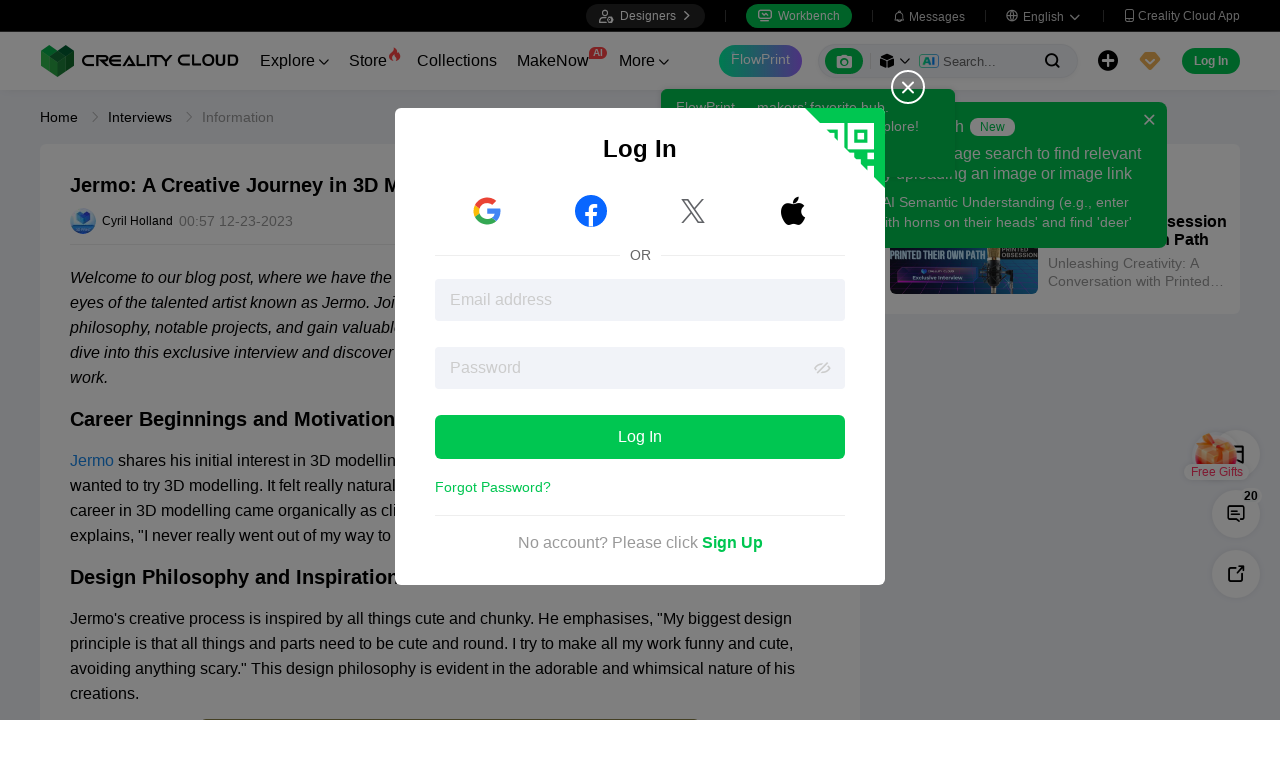

--- FILE ---
content_type: text/html; charset=utf-8
request_url: https://www.crealitycloud.com/blog/interviews/jermo-a-creative-journey-in-3d-modelling
body_size: 22937
content:
<!doctype html>
<html data-n-head-ssr lang="en" data-n-head="%7B%22lang%22:%7B%22ssr%22:%22en%22%7D%7D">
  <head >
    <title>Jermo: A Creative Journey in 3D Modelling - An Exclusive Interview</title><meta data-n-head="ssr" charset="utf-8"><meta data-n-head="ssr" name="referrer" content="no-referrer"><meta data-n-head="ssr" name="expires" content="Wed,01 Jan 2025 00:00:00 GMT"><meta data-n-head="ssr" name="viewport" content="width=device-width,initial-scale=1.0,maximum-scale=1.0,user-scalable=no"><meta data-n-head="ssr" name="p:domain_verify" content="37eeba1d235393b86b05e09ae7bda18d"><meta data-n-head="ssr" name="google-site-verification" content="pqPpdcgB-t-LexROf8iG8opVtNQ5zMZR8V4bPciv_Bo"><meta data-n-head="ssr" name="yandex-verification" content="ef10e47a92aac544"><meta data-n-head="ssr" name="facebook-domain-verification" content="tjqcxyy2hywg4pi8boq6ystb1yvg4m"><meta data-n-head="ssr" name="robots" content="index,follow"><meta data-n-head="ssr" data-hid="keywords" name="keywords" content="Creality Cloud, 3D printing, 3D printer, 3d printing software, 3d models"><meta data-n-head="ssr" data-hid="description" name="description" content="Let&#x27;s dive into this exclusive interview and discover the passion and creativity that drive Jermo&#x27;s remarkable work."><meta data-n-head="ssr" data-hid="twitter:card" name="twitter:card" content="summary"><meta data-n-head="ssr" data-hid="twitter:site" name="twitter:site" content="@crealitycloud"><meta data-n-head="ssr" data-hid="twitter:title" name="twitter:title" content="Jermo: A Creative Journey in 3D Modelling - An Exclusive Interview"><meta data-n-head="ssr" data-hid="twitter:image" name="twitter:image" content="https://pic2-cdn.creality.com/user/avatar/75a653621234c64fbcc0ae683ba92dd9"><meta data-n-head="ssr" data-hid="twitter:description" name="twitter:description" content="Let&#x27;s dive into this exclusive interview and discover the passion and creativity that drive Jermo&#x27;s remarkable work."><meta data-n-head="ssr" data-hid="og:site_name" property="og:site_name" content="Jermo: A Creative Journey in 3D Modelling - An Exclusive Interview"><meta data-n-head="ssr" data-hid="og:type" property="og:type" content="website"><meta data-n-head="ssr" data-hid="og:url" property="og:url" content="https://www.crealitycloud.com"><meta data-n-head="ssr" data-hid="og:title" property="og:title" content="Jermo: A Creative Journey in 3D Modelling - An Exclusive Interview"><meta data-n-head="ssr" data-hid="og:description" property="og:description" content="Let&#x27;s dive into this exclusive interview and discover the passion and creativity that drive Jermo&#x27;s remarkable work."><meta data-n-head="ssr" data-hid="og:image" property="og:image" content="https://pic2-cdn.creality.com/user/avatar/75a653621234c64fbcc0ae683ba92dd9"><meta data-n-head="ssr" data-hid="fb:pages" name="fb:pages" content="2567719713466612"><link data-n-head="ssr" rel="icon" type="image/x-icon" href="/favicon.ico"><link data-n-head="ssr" rel="dns-prefetch" href="https://pic2-cdn.creality.com/"><link data-n-head="ssr" rel="dns-prefetch" href="https://pic-cdn.creality.com/"><link data-n-head="ssr" rel="dns-prefetch" href="https://video2-cdn.creality.com/"><link data-n-head="ssr" rel="canonical" href="https://www.crealitycloud.com/blog/interviews/jermo-a-creative-journey-in-3d-modelling"><link data-n-head="ssr" rel="alternate" href="https://www.crealitycloud.com/blog/interviews/jermo-a-creative-journey-in-3d-modelling" hreflang="en"><link data-n-head="ssr" rel="alternate" href="https://www.crealitycloud.com/es/blog/interviews/jermo-a-creative-journey-in-3d-modelling" hreflang="es"><link data-n-head="ssr" rel="alternate" href="https://www.crealitycloud.com/de/blog/interviews/jermo-a-creative-journey-in-3d-modelling" hreflang="de"><link data-n-head="ssr" rel="alternate" href="https://www.crealitycloud.com/fr/blog/interviews/jermo-a-creative-journey-in-3d-modelling" hreflang="fr"><link data-n-head="ssr" rel="alternate" href="https://www.crealitycloud.com/nl/blog/interviews/jermo-a-creative-journey-in-3d-modelling" hreflang="nl"><link data-n-head="ssr" rel="alternate" href="https://www.crealitycloud.com/it/blog/interviews/jermo-a-creative-journey-in-3d-modelling" hreflang="it"><link data-n-head="ssr" rel="alternate" href="https://www.crealitycloud.com/tr/blog/interviews/jermo-a-creative-journey-in-3d-modelling" hreflang="tr"><link data-n-head="ssr" rel="alternate" href="https://www.crealitycloud.com/ro/blog/interviews/jermo-a-creative-journey-in-3d-modelling" hreflang="ro"><link data-n-head="ssr" rel="alternate" href="https://www.crealitycloud.com/pt/blog/interviews/jermo-a-creative-journey-in-3d-modelling" hreflang="pt"><link data-n-head="ssr" rel="alternate" href="https://www.crealitycloud.com/ar/blog/interviews/jermo-a-creative-journey-in-3d-modelling" hreflang="ar"><link data-n-head="ssr" rel="alternate" href="https://www.crealitycloud.com/ru/blog/interviews/jermo-a-creative-journey-in-3d-modelling" hreflang="ru"><link data-n-head="ssr" rel="alternate" href="https://www.crealitycloud.com/ja/blog/interviews/jermo-a-creative-journey-in-3d-modelling" hreflang="ja"><link data-n-head="ssr" rel="alternate" href="https://www.crealitycloud.com/ko/blog/interviews/jermo-a-creative-journey-in-3d-modelling" hreflang="ko"><link data-n-head="ssr" rel="alternate" href="https://www.crealitycloud.com/blog/interviews/jermo-a-creative-journey-in-3d-modelling" hreflang="x-default"><link data-n-head="ssr" rel="alternate" media="only screen and (max-width: 640px)" href="https://m.crealitycloud.com/en/blog/interviews/jermo-a-creative-journey-in-3d-modelling"><script data-n-head="ssr" src="https://challenges.cloudflare.com/turnstile/v0/api.js" type="text/javascript" async></script><script data-n-head="ssr" data-hid="theme-init" type="text/javascript" charset="utf-8">
            (function() {
            const darkModeStorage = localStorage.getItem('darkMode')
      const mediaQuery = window.matchMedia('(prefers-color-scheme: dark)')

      let darkMode = false
      if (darkModeStorage) {
        darkMode = darkModeStorage === 'true'
      } else {
        darkMode = mediaQuery.matches
      }
        if (darkMode) {
        document.documentElement.classList.add('cc--darkmode')
        }

            })();
          </script><script data-n-head="ssr" type="application/ld+json">{"@context":"https://schema.org","@type":"Article","mainEntityOfPage":{"@type":"WebPage","@id":"https://www.crealitycloud.com/blog/interviews/jermo-a-creative-journey-in-3d-modelling"},"headline":"Jermo: A Creative Journey in 3D Modelling - An Exclusive Interview","description":"Let's dive into this exclusive interview and discover the passion and creativity that drive Jermo's remarkable work.","image":"https://pic2-cdn.creality.com/user/avatar/75a653621234c64fbcc0ae683ba92dd9","author":{"@type":"Organization","name":"Creality Cloud","url":"https://www.crealitycloud.com/"},"datePublished":"12/23/2023","dateModified":""}</script><link rel="stylesheet" href="/_nuxt/1ad8d35798a9f67654b6.css"><link rel="stylesheet" href="/_nuxt/807a6b023717b2c92047.css"><link rel="stylesheet" href="/_nuxt/a01c8d737d1bab69ab00.css"><link rel="stylesheet" href="/_nuxt/a5e54cb2ba2217cf2e98.css">
  </head>
  <body >
    <div data-server-rendered="true" id="__nuxt"><div id="__layout"><div id="app" style="--padding-top:90px;"><img src="https://pic2-cdn.creality.com/logo/logo.webp" width="0" height="0" alt="Creality Cloud - A diverse, convenient, interesting all-in-one 3D printing platform" class="seo-image"> <!----> <!----> <div class="com-header_container" style="--width:px;--padding:40px;transform:translateY(0);"><div class="top-head"><div class="top-left flex-start-item-center"><!----></div> <div class="top-right flex-end-item-center"><span><div role="tooltip" id="el-popover-9541" aria-hidden="true" class="el-popover el-popper designers-popover" style="width:144pxpx;display:none;"><!----> <ul class="upload-list_comp en"><li><!----> <span class="text">Designer Space</span></li><li><!----> <span class="text">Influencer Club</span></li></ul></div><span class="el-popover__reference-wrapper"><div class="designers-box flex-start-item-center"><i class="iconfont"></i> 
          Designers
          <i class="iconfont arrow"></i></div></span></span> <div class="top-head-left-line"></div> <div class="workbench flex-item-center"><i class="iconfont"></i> 
        Workbench
      </div> <!----> <div class="top-head-left-line"></div> <div class="msg-icon"><i class="iconfont"></i> <span class="msg-icon_text">Messages</span> <!----></div> <span><div role="tooltip" id="el-popover-9302" aria-hidden="true" class="el-popover el-popper download-popover " style="width:300px;display:none;"><!----><!----> </div><span class="el-popover__reference-wrapper"><div class="language"><i class="iconfont global"></i> <span class="text">English </span> <i class="iconfont arrow"></i></div></span></span> <a href="/downloads/creality-cloud-app" class="download"><i class="iconfont">
          
        </i> <span class="text">Creality Cloud App</span></a></div></div> <div class="content flex-between-center"><div class="header-left flex-item-center"><a href="/" class="nuxt-link-active logo logo-name_other"><div class="images_comp flex-justify-center" data-v-1fbabcbe><!----> <picture style="width: 100%" data-v-1fbabcbe><source srcset="/_nuxt/img/1946550.png?x-oss-process=image/resize,m_fill,h_34,w_200/format,webp/ignore-error,1" type="image/webp" data-v-1fbabcbe> <img src="/_nuxt/img/1946550.png?x-oss-process=image/resize,m_fill,h_34,w_200/format,webp/ignore-error,1" alt="Creality Cloud 3D Printing" class="image_mode model" style="width:200px;object-fit:contain;" data-v-1fbabcbe></picture> </div></a> <div id="compHeaderNavList" class="nav-box flex-item-center"><span class="nav-item">
            Explore
            <i class="iconfont">
              
            </i></span><span class="nav-item have-corner-item">
            Store
            <i class="iconfont hot-icon"></i></span><a href="/collection" class="nav-item"><span>
              Collections
              <!----></span> <!----></a><span class="nav-item have-corner-item">
            MakeNow
            <i class="ai-corner ai-icon" data-v-4344c3cf>AI</i></span><a href="/contest" class="nav-item"><span>
              Contests
              <!----></span> <!----></a><a href="/leaderboard?type=model" class="nav-item"><span>
              Leaderboard
              <i class="iconfont">
              </i></span> <!----></a><a href="/community/post" class="nav-item"><span>
              Community
              <!----></span> <!----></a><a href="/product" class="nav-item"><span>
              Products
              <i class="iconfont">
              </i></span> <!----></a><a href="/downloads" class="nav-item"><span>
              Downloads
              <i class="iconfont">
              </i></span> <!----></a><a href="/blog/all?source=1" class="nav-item active"><span>
              Blogs
              <!----></span> <!----></a></div></div> <div id="compHeaderRight" class="header-right flex-end-item-center"><span><div role="tooltip" id="el-popover-3657" aria-hidden="true" class="el-popover el-popper classic-popover-class" style="width:autopx;display:none;"><!----><div class="classic-popover-content"><p>FlowPrint — makers’ favorite hub. Discover, print &amp; enjoy! Tap to explore!</p> <div class="classic-popover-content-btn"><div class="base-confirm-btn">
              Got It
            </div></div></div></div><span class="el-popover__reference-wrapper"><div class="base-border-btn switch-creality-cloud">
            FlowPrint
          </div></span></span> <div class="nav-search searchKeywordByClass el-input el-input-group el-input-group--prepend el-input--suffix type-active-search"><div class="el-input-group__prepend"><div class="ai-box-container"><div class="ai-icon-box flex-center"><div class="ai-icon flex-center"><i class="iconfont"></i></div> <div class="ai-icon-btn"></div></div> <!----></div> <!----> <!----> <div class="search-content" style="display:none;"><div class="comp-search-content hideSearch"><!----> <!----></div></div> <div class="pic-search-content" style="display:none;"><div id="pic-search-container"><div class="pic-search-header flex-between-center"><span>Search model by image</span> <i class="el-icon-close"></i></div> <div class="pic-upload-box"><div class="upload-search-pic"><div tabindex="0" class="el-upload el-upload--text"><div class="el-upload-dragger"><div class="pic-search-input"><!----> <div class="pic-search-top flex-column-center"><i class="iconfont"></i> <div class="text">
            Drag the image here
            </div> <div class="upload-btn">Browse...</div></div> <div class="pic-search-bottom"><div class="el-divider el-divider--horizontal"><div class="el-divider__text is-center">or</div></div> <div class="flex-between-center"><div class="el-input"><!----><input type="text" autocomplete="off" placeholder="Paste image link" class="el-input__inner"><!----><!----><!----><!----></div> <div class="btn">
              Search
            </div></div></div></div></div><input type="file" name="file" accept="image/*" class="el-upload__input"></div></div></div></div></div> <div class="big-pic-content" style="display:none;"><div class="show-pic"></div></div></div><input type="text" autocomplete="off" placeholder="Search..." class="el-input__inner"><!----><span class="el-input__suffix"><span class="el-input__suffix-inner"><!----> <i class="iconfont el-input__icon"></i><!----><!----><!----><!----></span><!----></span><!----><!----></div> <span><div role="tooltip" id="el-popover-1040" aria-hidden="true" class="el-popover el-popper upload-popover" style="width:290px;display:none;"><!----> <ul class="upload-list_comp en"><li class="create-model"><i class="iconfont"></i> <span class="text">Upload Models</span></li><li class="create-post"><i class="iconfont"></i> <span class="text">Add a Make</span></li><li><i class="iconfont">&#xe6b9;</i> <span class="text">Upload Print Files</span></li></ul></div><span class="el-popover__reference-wrapper"><div class="upload flex-start-item-center"><i class="iconfont"></i></div></span></span> <!----> <div style="display:;"><span><div role="tooltip" id="el-popover-996" aria-hidden="true" class="el-popover el-popper vip-popover" style="width:300px;display:none;"><!----> <div class="member-center_comp"><div class="member-header"><p class="name"></p> <p class="desc"></p> <span class="icon"></span></div> <div class="member-list"> <div class="btn text-center">
      Upgrade to Premium
    </div></div></div></div><span class="el-popover__reference-wrapper"><div currency="$" vip-min-day-of-price="0" class="nav-vip-box-container"><i class="vip iconfont"></i></div></span></span></div> <div class="workbench flex-item-center overflow-workbench en" style="display:none;"><i class="iconfont"></i> 
        Workbench
      </div> <!----> <span class="btn login-btn text-center">
          Log In
        </span> <div class="confirm-dialog_comp"><div class="el-dialog__wrapper" style="display:none;"><div role="dialog" aria-modal="true" aria-label="dialog" class="el-dialog message-confirm-dialog logout-dialog" style="margin-top:15vh;"><div class="el-dialog__header"><div class="message-confirm-dialog-title">
          
        </div><button type="button" aria-label="Close" class="el-dialog__headerbtn"><i class="el-dialog__close el-icon el-icon-close"></i></button></div><!----><div class="el-dialog__footer"><div class="confirm-body-btns"><button type="button" class="el-button cancel-btn el-button--default is-round"><!----><!----><span>
            
          </span></button> <button type="button" class="el-button el-button--primary is-round"><!----><!----><span>
            
          </span></button></div></div></div></div></div></div></div> <div class="drawer-container" style="height:0px;"><!----> <div class="header-modal-drawer flex-base" style="display:none;" data-v-4e7566b4><div class="quick-links-content" data-v-4e7566b4><p class="lable-title" data-v-4e7566b4>Quick links</p> <div class="quick-links-item en" data-v-4e7566b4>
      For You
    </div><div class="quick-links-item en" data-v-4e7566b4>
      Premium Free
    </div><div class="quick-links-item en" data-v-4e7566b4>
      Discounts
    </div><div class="quick-links-item en" data-v-4e7566b4>
      Coupons
    </div><div class="quick-links-item en" data-v-4e7566b4>
      Exclusive
    </div><div class="quick-links-item en" data-v-4e7566b4>
      Multicolor
    </div> <div class="line" data-v-4e7566b4></div> <div class="other-link-item en" data-v-4e7566b4>
      Leaderboard
    </div><div class="other-link-item en" data-v-4e7566b4>
      Designers
    </div><div class="other-link-item en" data-v-4e7566b4>
      Makers Tools
    </div></div> <div class="categories-content" data-v-4e7566b4><p class="lable-title cate-t" data-v-4e7566b4>All Categories</p> <div class="categories-list" data-v-4e7566b4><span class="lable" data-v-4e7566b4> All Categories</span></div> </div> <div class="trending-search-content" data-v-4e7566b4><p class="lable-title" data-v-4e7566b4>Popular searches</p> <!----></div></div> <!----> <!----></div> <div class="active-hover-content" style="left:nullpx;display:none;"><!----> <!----></div> <div class="flex-item-center"><div class="head-h5-navigation"><div class="line one"></div> <div class="line two"></div> <div class="line three"></div></div> <a href="/" class="head-h5-logo flex-between-center"><img src="/_nuxt/img/b96c62d.png" alt="Creality Cloud" class="logo-img"> <span class="logo-name">Creality Cloud</span></a></div> <div class="head-h5-right-box flex-item-center"><!----> <!----> <!----> <div class="head-h5-login-btn">
      Log In
    </div></div> <div class="head-h5-search-panel"><div class="head-h5-search-input el-input el-input-group el-input-group--append el-input--suffix"><!----><input type="text" autocomplete="off" placeholder="Search..." class="el-input__inner"><!----><span class="el-input__suffix"><span class="el-input__suffix-inner"><!----> <div class="pic-search flex-center"><i class="iconfont"></i></div> <i class="iconfont el-input__icon"></i><!----><!----><!----><!----></span><!----></span><div class="el-input-group__append"><div class="pic-search-content" style="display:none;"><div id="pic-search-container"><div class="pic-search-header flex-between-center"><span>Search model by image</span> <i class="el-icon-close"></i></div> <div class="pic-upload-box"><div class="upload-search-pic"><div tabindex="0" class="el-upload el-upload--text"><div class="el-upload-dragger"><div class="pic-search-input"><!----> <div class="pic-search-top flex-column-center"><i class="iconfont"></i> <div class="text">
            Drag the image here
            </div> <div class="upload-btn">Browse...</div></div> <div class="pic-search-bottom"><div class="el-divider el-divider--horizontal"><div class="el-divider__text is-center">or</div></div> <div class="flex-between-center"><div class="el-input"><!----><input type="text" autocomplete="off" placeholder="Paste image link" class="el-input__inner"><!----><!----><!----><!----></div> <div class="btn">
              Search
            </div></div></div></div></div><input type="file" name="file" accept="image/*" class="el-upload__input"></div></div></div></div></div></div><!----></div></div> <!----> <div class="h5-menu-list-comp" style="display:none;"><a href="/model-category/3d-print-all" class="nav-item">
        Explore
      </a><div class="nav-item">
        Store
      </div><a href="/collection" class="nav-item">
        Collections
      </a><div class="nav-item">
        FlowPrint
      </div><a href="/contest" class="nav-item">
        Contests
      </a><a href="/leaderboard?type=model" class="nav-item">
        Leaderboard
      </a><a href="/community/post" class="nav-item">
        Community
      </a><a href="/product" class="nav-item">
        Products
      </a><a href="/downloads" class="nav-item">
        Downloads
      </a><a href="/blog/all?source=1" class="nav-item h5-menu-active">
        Blogs
      </a><div class="nav-item">
        Help Center
      </div><a href="/designer/partnership" class="nav-item">
        Designer Partnership Program
      </a><a href="/join-influencer-club" class="nav-item">
        Influencer Club
      </a></div> <!----></div> <div class="app-content"><!----> <div class="bolg-detail-layout"><div class="breacrumb-wrap"><div aria-label="Breadcrumb" role="navigation" class="el-breadcrumb"><span class="el-breadcrumb__item"><span role="link" class="el-breadcrumb__inner is-link">
        Home
      </span><span role="presentation" class="el-breadcrumb__separator"></span></span> <span class="el-breadcrumb__item"><span role="link" class="el-breadcrumb__inner is-link">
        Interviews
      </span><span role="presentation" class="el-breadcrumb__separator"></span></span> <span class="el-breadcrumb__item"><span role="link" class="el-breadcrumb__inner">Information</span><span role="presentation" class="el-breadcrumb__separator"></span></span></div></div> <div class="detail-container"><div class="detail-left"><div class="detail-content"><div class="content-header"><h1>
            Jermo: A Creative Journey in 3D Modelling - An Exclusive Interview
          </h1> <div class="header-operate"><div class="operate-left"><a href="/user/4546827715?tab=-1&amp;source=1&amp;blogId=652f4b9b5b02def316667a5a" target="_blank" rel="opener" class="cover"><div class="avatar_comp" style="--size:26px;"><!----> <div class="avatar"><div class="images_comp flex-justify-center" data-v-1c1e847f><picture style="width: 100%" data-v-1c1e847f><source data-src="https://pic2-cdn.creality.com/user/avatar/57c73e5120333e88be11938b5b5c6ba3?x-oss-process=image/resize,h_26,w_26,m_fill/format,webp/ignore-error,1" srcset="https://pic2-cdn.creality.com/user/avatar/57c73e5120333e88be11938b5b5c6ba3?x-oss-process=image/resize,w_10/format,webp/ignore-error,1" type="image/webp" data-v-1c1e847f> <img src="https://pic2-cdn.creality.com/user/avatar/57c73e5120333e88be11938b5b5c6ba3" alt="avatar of Cyril Holland" class="image_mode avatar-default" style="height:100%;object-fit:cover;" data-v-1c1e847f></picture></div></div></div></a> <a href="/user/4546827715?tab=-1&amp;source=1&amp;blogId=652f4b9b5b02def316667a5a" target="_blank" rel="opener" class="name">
                Cyril Holland
              </a> <span class="time">08:57 12-23-2023</span></div> <div class="operate-right"><span class="collection flex-center"><img alt="" style="display:none;"> <b><!----> <svg aria-hidden="true" class="svg-icon" style="color:#000;width:17px;height:17px;cursor:pointer;"><use xlink:href="#icon-shoucang2"></use></svg></b> <span>
                  Favorite
                </span></span> <div class="share-box"><span class="title">Share</span> <div class="social-list_comp"><div class="social-icon_comp"><svg aria-hidden="true" class="svg-icon" style="color:#000;width:26px;height:26px;cursor:pointer;"><use xlink:href="#icon-Facebook"></use></svg> <!----></div> <div class="social-icon_comp"><i class="iconfont flex-end pinterest" style="background:rgba(230, 0, 35, 1);color:#fff;--bg-size:26px;--font-size:18px;"></i> <!----></div> <div class="social-icon_comp"><i class="iconfont flex-center twitter" style="background:rgba(15, 20, 25, 1);color:#fff;--bg-size:26px;--font-size:13px;"></i> <!----></div> <div class="social-icon_comp"><i class="iconfont flex-center reddit" style="background:rgba(255, 69, 0, 1);color:#fff;--bg-size:26px;--font-size:15px;"></i> <!----></div> <div class="social-icon_comp"><i class="iconfont flex-center copy" style="background:rgba(84, 101, 153, 1);color:#fff;--bg-size:26px;--font-size:13px;"></i> <!----></div></div></div></div></div></div> <div class="long-text_comp content-body"></div></div> <!----> <div id="blogCommentBox" class="blog-comment-box"><div class="comment-header">Comments</div> <!----></div></div> <div class="detail-right have-scroll-sidebar"><!----> <div class="content-right-wrap"><div class="right-head"><span>Related Articles</span></div> <div class="right-body"><div class="recommend-blog-item"><div class="blog-item2-constainer" data-v-6d3723ac><div class="blog-cover" data-v-6d3723ac><div class="images_comp flex-justify-center" data-v-1fbabcbe data-v-6d3723ac><!----> <picture style="width: 100%" data-v-1fbabcbe><source srcset="https://pic2-cdn.creality.com/user/avatar/64f0c86164d99a77eb8d543b9338850f?x-oss-process=image/format,webp/ignore-error,1" type="image/webp" data-v-1fbabcbe> <img src="https://pic2-cdn.creality.com/user/avatar/64f0c86164d99a77eb8d543b9338850f?x-oss-process=image/format,webp/ignore-error,1" alt="" class="image_mode model" style="width:100%;object-fit:cover;" data-v-1fbabcbe></picture> </div></div> <div class="blog-content" data-v-6d3723ac><h4 data-v-6d3723ac></h4> <p data-v-6d3723ac></p> <!----></div></div></div></div></div></div></div> <!----> <!----> <div class="preview-image_comp"><div class="el-dialog__wrapper preview-image_dialog" style="display:none;--width:px;"><div role="dialog" aria-modal="true" aria-label="dialog" class="el-dialog" style="margin-top:0;"><div class="el-dialog__header"><span class="el-dialog__title"></span><button type="button" aria-label="Close" class="el-dialog__headerbtn"><i class="el-dialog__close el-icon el-icon-close"></i></button></div><!----><!----></div></div></div></div></div> <!----> <!----> <div style="display:none;"></div> <!----><!----><!----><!----><!----><!----><!----><!----><!----><!----><!----><!----><!----><!----><!----><!----><!----><!----><!----><!----><!----> <div class="el-dialog__wrapper comp-dialog" style="display:none;"><div role="dialog" aria-modal="true" aria-label="Access selection" class="el-dialog" style="margin-top:15vh;width:500px;"><div class="el-dialog__header"><span class="el-dialog__title">Access selection</span><button type="button" aria-label="Close" class="el-dialog__headerbtn"><i class="el-dialog__close el-icon el-icon-close"></i></button></div><!----><!----></div></div> <div class="el-dialog__wrapper dtc-config-dialog comp-dialog" style="display:none;"><div role="dialog" aria-modal="true" aria-label="Creality Official Store" class="el-dialog" style="margin-top:15vh;width:860px;"><div class="el-dialog__header"><span class="el-dialog__title">Creality Official Store</span><button type="button" aria-label="Close" class="el-dialog__headerbtn"><i class="el-dialog__close el-icon el-icon-close"></i></button></div><!----><!----></div></div> <!----> <div class="el-dialog__wrapper comp-dialog" style="display:none;" data-v-360ac472><div role="dialog" aria-modal="true" aria-label="dialog" class="el-dialog" style="margin-top:15vh;width:500px;"><div class="el-dialog__header"><span class="el-dialog__title"></span><button type="button" aria-label="Close" class="el-dialog__headerbtn"><i class="el-dialog__close el-icon el-icon-close"></i></button></div><!----><!----></div></div> <div class="el-dialog__wrapper comp-dialog printer-gift_dialog" style="display:none;"><div role="dialog" aria-modal="true" aria-label="dialog" class="el-dialog" style="margin-top:15vh;width:374px;"><div class="el-dialog__header"><span class="el-dialog__title"></span><!----></div><!----><!----></div></div> <div class="el-dialog__wrapper comp-dialog" style="display:none;"><div role="dialog" aria-modal="true" aria-label="Your personal information has been reset" class="el-dialog" style="margin-top:15vh;width:400px;"><div class="el-dialog__header"><span class="el-dialog__title">Your personal information has been reset</span><!----></div><!----><!----></div></div></div></div></div><script>window.__NUXT__=(function(a,b,c,d,e,f,g,h,i,j,k,l,m,n,o,p,q,r,s,t,u,v,w,x,y,z,A,B,C,D,E,F,G,H,I,J,K,L,M,N,O,P,Q,R,S,T,U,V,W,X,Y,Z,_,$,aa){return {layout:"default",data:[{blogId:K,blogDetails:{id:L,createTime:1697598363,userId:g,fatherId:b,status:i,lang:a,classId:l,className:m,classUrlAlias:n,title:z,desc:A,cover:E,alt:z,seoTitle:z,seoDesc:A,seoKeyword:b,urlAlias:K,faqContent:b,recommendIds:[F],content:"\u003Cp\u003E\u003Cem\u003EWelcome to our blog post, where we have the privilege of delving into the world of 3D modelling through the eyes of the talented artist known as Jermo. Join us as we explore Jermo's career beginnings, design philosophy, notable projects, and gain valuable insights and advice for aspiring 3D model designers. Let's dive into this exclusive interview and discover the passion and creativity that drive Jermo's remarkable work.\u003C\u002Fem\u003E\u003C\u002Fp\u003E\n\u003Ch2\u003ECareer Beginnings and Motivation\u003C\u002Fh2\u003E\n\u003Cp\u003E\u003Ca href=\"https:\u002F\u002Fwww.crealitycloud.com\u002Fuser-profile\u002F3542750071\" target=\"_blank\" rel=\"noopener\"\u003EJermo\u003C\u002Fa\u003E shares his initial interest in 3D modelling, stating, \"When I bought my first computer, I knew that I wanted to try 3D modelling. It felt really natural to create the things I envisioned.\" His motivation to pursue a career in 3D modelling came organically as clients started reaching out to him for custom 3D models. Jermo explains, \"I never really went out of my way to make it a career; it just kinda happened.\"\u003C\u002Fp\u003E\n\u003Ch2\u003EDesign Philosophy and Inspirations\u003C\u002Fh2\u003E\n\u003Cp\u003EJermo's creative process is inspired by all things cute and chunky. He emphasises, \"My biggest design principle is that all things and parts need to be cute and round. I try to make all my work funny and cute, avoiding anything scary.\" This design philosophy is evident in the adorable and whimsical nature of his creations.\u003C\u002Fp\u003E\n\u003Cp style=\"text-align: center;\"\u003E\u003Ca href=\"https:\u002F\u002Fwww.crealitycloud.com\u002Fmodel-detail\u002F6343d7933a7d887209b73541\" target=\"_blank\" rel=\"noopener\"\u003E\u003Cimg style=\"display: block; margin-left: auto; margin-right: auto;\" src=\"https:\u002F\u002Fpic2-cdn.creality.com\u002Fmodel\u002F848b470864efb42d925a525374a60de1\" alt=\"\" width=\"500\" height=\"500\"\u003EFat Yoshi - MEME\u003C\u002Fa\u003E\u003C\u002Fp\u003E\n\u003Ch2\u003E\u003Cbr\u003ESoftware and Techniques\u003C\u002Fh2\u003E\n\u003Cp\u003EJermo primarily uses Blender, a free and user-friendly 3D modelling software, for his work. However, he recently started exploring Zbrush for more advanced features. He admits, \"I am still learning Zbrush, so I would say I mainly use Blender.\" This dedication to learning new techniques showcases his commitment to refining his skills as a 3D model designer.\u003C\u002Fp\u003E\n\u003Ch2\u003EThe Exclusive Model and Collaboration with Creality Cloud\u003C\u002Fh2\u003E\n\u003Cp\u003EWhen creating the exclusive 3D model for Creality Cloud, Jermo's concept revolved around representing different jobs. He explains, \"I wanted to make something similar to my previous designs, so I thought of 10 jobs that would work well with my style.\" This collaboration with the Creality Cloud team has been a positive experience for Jermo. He appreciates their understanding and patience, as they recognize the time and effort required to create intricate 3D designs.\u003C\u002Fp\u003E\n\u003Cp style=\"text-align: center;\"\u003E\u003Ca href=\"https:\u002F\u002Fwww.crealitycloud.com\u002Fcollection\u002F3d-model-collection-fPdGQA\" target=\"_blank\" rel=\"noopener\"\u003E\u003Cimg style=\"display: block; margin-left: auto; margin-right: auto;\" src=\"https:\u002F\u002Fpic2-cdn.creality.com\u002Fmodel\u002F38d9e17d9463ee39a84129c2400b6600\" alt=\"\" width=\"500\" height=\"246\"\u003EChonk Model Collection - MEME - EXCLUSIVE\u003C\u002Fa\u003E\u003C\u002Fp\u003E\n\u003Ch2\u003ENotable Projects and Personal Favourites\u003C\u002Fh2\u003E\n\u003Cp\u003EAmong Jermo's notable projects, one that stands out is \"Pumpkin Boy.\" This project challenged him to use tools he rarely worked with, such as the knife tool in Blender, to create a unique pumpkin face. The rewarding outcome made the effort worthwhile. Additionally, Jermo holds a special place in his heart for his first model that truly represented his style, the \"Fat Yoshi\" MEME model. It holds sentimental value as his initial step in designing something he genuinely loved.\u003C\u002Fp\u003E\n\u003Cp style=\"text-align: center;\"\u003E\u003Ca href=\"https:\u002F\u002Fwww.crealitycloud.com\u002Fmodel-detail\u002F652178f895c539205b0bc207\"\u003E\u003Cimg style=\"display: block; margin-left: auto; margin-right: auto;\" src=\"https:\u002F\u002Fpic2-cdn.creality.com\u002Fmodel\u002F641991fe4125c6e3721e0b19dea07529\" alt=\"\" width=\"500\" height=\"500\"\u003E\u003C\u002Fa\u003E\u003Ca href=\"https:\u002F\u002Fwww.crealitycloud.com\u002Fmodel-detail\u002F652178f895c539205b0bc207\" target=\"_blank\" rel=\"noopener\"\u003EPumkin Boy Chonk - MEME - CREALITY CLOUD EXCLUSIVE\u003C\u002Fa\u003E\u003C\u002Fp\u003E\n\u003Ch2\u003EAdvice for Aspiring Designers\u003C\u002Fh2\u003E\n\u003Cp\u003EJermo's advice to aspiring 3D model designers is simple but impactful: \"When designing a 3D model, make sure you actually like and enjoy what you’re making. It is noticeable in the final results if the designer had fun during the process.\" This reminder emphasises the importance of passion and enjoyment in creating exceptional 3D models.\u003C\u002Fp\u003E\n\u003Ch2\u003EResources and Continuous Growth\u003C\u002Fh2\u003E\n\u003Cp\u003EFor those looking to enhance their skills in the field of 3D modelling, Jermo recommends utilising the vast resources available on YouTube. From tutorials to tips and tricks, YouTube serves as an invaluable learning platform for aspiring designers.\u003C\u002Fp\u003E\n\u003Cp\u003E\u003Cem\u003EAs we conclude this exclusive interview with Jermo, we are inspired by his passion for 3D modelling and his dedication to creating cute, whimsical designs. From his natural affinity for the craft to his willingness to challenge himself and embrace new techniques, Jermo's journey exemplifies the creativity and joy that can be found in the world of 3D modelling. Take his advice to heart, and let it guide you on your own path to success in this exciting field.\u003C\u002Fem\u003E\u003C\u002Fp\u003E\n\u003Cp\u003E&nbsp;\u003C\u002Fp\u003E\n\u003Ch2\u003EUseful Links\u003C\u002Fh2\u003E\n\u003Cp\u003E\u003Ca href=\"https:\u002F\u002Fwww.amazon.com\u002Fs?k=creality&amp;_encoding=UTF8&amp;tag=joylice-20&amp;linkCode=ur2&amp;linkId=d857442c39a8bbb32b24a1ad60e74ff1&amp;camp=1789&amp;creative=9325\" target=\"_blank\" rel=\"noopener\"\u003EBest Selling Creality 3D Printers\u003C\u002Fa\u003E\u003C\u002Fp\u003E\n\u003Cp\u003E\u003Ca href=\"https:\u002F\u002Fwww.amazon.com\u002Fs?k=creality+filament&amp;crid=3KF9BPZGLAAFC&amp;sprefix=creality+filam%252Caps%252C443&amp;ref=nb_sb_noss_2&amp;_encoding=UTF8&amp;tag=joylice-20&amp;linkCode=ur2&amp;linkId=b6f5877eee6cd1a0ae794a67ce97fed6&amp;camp=1789&amp;creative=9325\" target=\"_blank\" rel=\"noopener\"\u003EBest Selling Creality Filament\u003C\u002Fa\u003E\u003C\u002Fp\u003E\n\u003Cp\u003E\u003Ca href=\"https:\u002F\u002Fwww.amazon.com\u002Fs?k=creality+accessories&amp;crid=MTKQLH0TUQU8&amp;sprefix=creality+acc%252Caps%252C366&amp;ref=nb_sb_ss_ts-doa-p_2_12&amp;_encoding=UTF8&amp;tag=joylice-20&amp;linkCode=ur2&amp;linkId=d9760bf523d3ebbb4b046d2154d07991&amp;camp=1789&amp;creative=9325\" target=\"_blank\" rel=\"noopener\"\u003EBest Selling Creality Accessories\u003C\u002Fa\u003E\u003C\u002Fp\u003E",collectCount:i,shareCount:j,commentCount:M,rank:a,isCollect:c,userInfo:{account:b,nickName:o,avatar:p,relationship:a,userId:g,blackRelationship:a,introduction:b,level:f,memberLevel:e,identity:a,status:e,modelerLevel:a,phoneNumber:q},createUserId:r,recommendList:[{id:F,createTime:N,userId:g,fatherId:b,status:i,lang:a,classId:l,className:m,classUrlAlias:n,title:O,desc:B,cover:P,alt:C,seoTitle:C,seoDesc:B,seoKeyword:b,urlAlias:Q,faqContent:b,recommendIds:[R,S,y],content:T,collectCount:a,shareCount:U,commentCount:h,rank:a,isCollect:c,userInfo:{account:b,nickName:o,avatar:p,relationship:a,userId:g,blackRelationship:a,introduction:b,level:f,memberLevel:e,identity:a,status:e,modelerLevel:a,phoneNumber:q},createUserId:r,pubTime:V,delyTime:a,deeplLangs:[k,s,t,u,v,w,x,h,f,j,a]}],pubTime:1703293066,delyTime:a,deeplLangs:[k,s,t,u,v,w,x,h,f,j,a]},recommendBlog:[{id:F,createTime:N,userId:g,fatherId:b,status:i,lang:a,classId:l,className:m,classUrlAlias:n,title:O,desc:B,cover:P,alt:C,seoTitle:C,seoDesc:B,seoKeyword:b,urlAlias:Q,faqContent:b,recommendIds:[R,S,y],content:T,collectCount:a,shareCount:U,commentCount:h,rank:a,isCollect:c,userInfo:{account:b,nickName:o,avatar:p,relationship:a,userId:g,blackRelationship:a,introduction:b,level:f,memberLevel:e,identity:a,status:e,modelerLevel:a,phoneNumber:q},createUserId:r,pubTime:V,delyTime:a,deeplLangs:[k,s,t,u,v,w,x,h,f,j,a]}],configurationRecommendBlog:[{id:"65e57d56312d780ed16cc068",createTime:1709538646,userId:g,fatherId:b,status:i,lang:a,classId:l,className:m,classUrlAlias:n,title:G,desc:W,cover:"https:\u002F\u002Fpic2-cdn.creality.com\u002Fuser\u002Favatar\u002Fadf3b9e9c215d871295078b1acf1befe",alt:G,seoTitle:G,seoDesc:W,seoKeyword:b,urlAlias:"interview-with-frikarte3d",faqContent:b,recommendIds:["658a84f62bad4ca752fe65d7",y],content:"\u003Cp\u003EIn the vast realm of 3D printing and modeling, where imagination takes shape and innovation knows no bounds, we have the privilege of diving into the mind of a true artist, Marc, better known as Frikarte 3D. With a passion that ignites his every creation, Marc has become a force to be reckoned with in the world of 3D printing and modeling. Today, we sit down with him for an exclusive interview, eager to uncover the secrets behind his incredible designs, his journey as a dedicated enthusiast, and the profound impact that 3D printing and modeling have had on his life. Join us as we embark on a fascinating conversation with Frikarte 3D, where artistry meets technology and innovation takes flight.\u003C\u002Fp\u003E\n\u003Cp\u003E\u003Cimg class=\"photo photo-wrapper\" src=\"https:\u002F\u002Fpic2-cdn.creality.com\u002Fcontent\u002Fcover\u002F2f8142000d98dde4e87e4947188f8992\" alt=\"3\" data-url=\"https:\u002F\u002Fpic2-cdn.creality.com\u002Fcontent\u002Fcover\u002F2f8142000d98dde4e87e4947188f8992\" data-photo=\"https:\u002F\u002Fpic2-cdn.creality.com\u002Fcontent\u002Fcover\u002F2f8142000d98dde4e87e4947188f8992\" onclick=\"getImageUrls(0)\"\u003E\u003C\u002Fp\u003E\n\u003Ch2\u003ESelf Introduction\u003C\u002Fh2\u003E\n\u003Cp\u003EI’m Frikarte3D; I studied computer science at university and have worked as a technology teacher in a high school for over 10 years, teaching students how things work, how they are thought, how they are designed, and how they are made and evaluated. Since last year, I have also had two 3D printers at work, so I take the opportunity to teach the students how to design. I have really been very positively surprised by how, in a short time, they can come up with fantastic things.\u003C\u002Fp\u003E\n\u003Ch2\u003ECareer Beginnings\u003C\u002Fh2\u003E\n\u003Cp\u003E\u003Cstrong\u003E\u003Cspan style=\"color: #e03e2d;\"\u003EQ: How did you first become interested in 3D modelling? What motivated you to pursue it as a career?\u003C\u002Fspan\u003E\u003C\u002Fstrong\u003E\u003C\u002Fp\u003E\n\u003Cp\u003EA: &nbsp;I saw 3D Printers for a long time in different local shops; they were beautiful but costly. A friend told me he bought an Ender 3 Pro, and after checking some videos and reviews, I bought one. I printed some upgraded parts for the printer. I started simple modelling initially with objects to improve home design and organisation. My idea was to print movie props because I love superhero movies like Avengers or League of Justice. Still, as I uploaded some designs, people started downloading them and decided to explore the world of 3D modelling more deeply; now, I spend more time designing than printing. Now I have the Ender 3 Pro, a Cr10 Smart Pro with Sonic Pad, a Sermon V1 Pro and a K1.\u003C\u002Fp\u003E\n\u003Cp\u003E\u003Cimg class=\"photo photo-wrapper\" src=\"https:\u002F\u002Fpic2-cdn.creality.com\u002Fcontent\u002Fcover\u002Ff3d440610d295856360340a9ac8eff17\" alt=\"x\" data-url=\"https:\u002F\u002Fpic2-cdn.creality.com\u002Fcontent\u002Fcover\u002Ff3d440610d295856360340a9ac8eff17\" data-photo=\"https:\u002F\u002Fpic2-cdn.creality.com\u002Fcontent\u002Fcover\u002Ff3d440610d295856360340a9ac8eff17\" onclick=\"getImageUrls(1)\"\u003E\u003C\u002Fp\u003E\n\u003Cp\u003E\u003Cstrong\u003E\u003Cspan style=\"color: #e03e2d;\"\u003EQ: Can you share any significant milestones or turning points in your professional journey as a 3D model designer?\u003C\u002Fspan\u003E\u003C\u002Fstrong\u003E\u003C\u002Fp\u003E\n\u003Cp\u003EA: My main turning point was starting the remix of the Tool Boxes created by Yanev. A user asked me to design that toolbox with the Fulcrum logo of Ahsoka Tano from Star Wars. I made the design and shared it on my 3D Printing platforms, and people started downloading it. I made a lot of versions with different logos and base choices,... One of my last boxes is the Creality New Logo, which has a lot of downloads and is used to showcase the new Creality K1C 3D Printer.&nbsp;\u003C\u002Fp\u003E\n\u003Cp\u003E\u003Cimg class=\"photo photo-wrapper\" src=\"https:\u002F\u002Fpic2-cdn.creality.com\u002Fcontent\u002Fcover\u002F7091d2c8964fb542da956288047d1f92\" alt=\"d\" data-url=\"https:\u002F\u002Fpic2-cdn.creality.com\u002Fcontent\u002Fcover\u002F7091d2c8964fb542da956288047d1f92\" data-photo=\"https:\u002F\u002Fpic2-cdn.creality.com\u002Fcontent\u002Fcover\u002F7091d2c8964fb542da956288047d1f92\" onclick=\"getImageUrls(2)\"\u003E\u003C\u002Fp\u003E\n\u003Ch2\u003EDesign Philosophy\u003C\u002Fh2\u003E\n\u003Cp\u003E\u003Cstrong\u003E\u003Cspan style=\"color: #e03e2d;\"\u003EQ: What inspires your creative process when developing 3D models?\u003C\u002Fspan\u003E\u003C\u002Fstrong\u003E\u003C\u002Fp\u003E\n\u003Cp\u003EA: I have a lot of ideas, but the main points are the time I have for designs and the software I use. The first one is 3D Printing Design. For me now, it's a hobby, I have a full-time job and a family, and I don't have much time for design, so I do this because I like it. It relaxes me, and putting lines together to create any object is always satisfying. When I want to create a new model, I draw it on paper first and then start sketching on the software until I'm happy with it; I'm very meticulous; I usually do different versions thinking about avoiding the user of supports and the tolerances to fit together all the parts, trying to do the best I can, I don't want to make models that don't work correctly, and people spend time and resources for using a flawed model.&nbsp;\u003C\u002Fp\u003E\n\u003Cp\u003E\u003Cimg class=\"photo photo-wrapper\" src=\"https:\u002F\u002Fpic2-cdn.creality.com\u002Fcontent\u002Fcover\u002Fd36dac820d71764b0382f661474ab7d7\" alt=\"w\" data-url=\"https:\u002F\u002Fpic2-cdn.creality.com\u002Fcontent\u002Fcover\u002Fd36dac820d71764b0382f661474ab7d7\" data-photo=\"https:\u002F\u002Fpic2-cdn.creality.com\u002Fcontent\u002Fcover\u002Fd36dac820d71764b0382f661474ab7d7\" onclick=\"getImageUrls(3)\"\u003E\u003C\u002Fp\u003E\n\u003Cp\u003E\u003Cspan style=\"color: #e03e2d;\"\u003E\u003Cstrong\u003EQ: What 3D modelling software do you use?\u003C\u002Fstrong\u003E\u003C\u002Fspan\u003E\u003C\u002Fp\u003E\n\u003Cp\u003EA: My most used software is SketchUp; it's not the best, but it's the one I use better. It's not designed to create 3D Printable objects, but if you understand how it needs to be, it's an easy software to use. I've been using it for more than 10 years now, and 3 years ago, I started 3D printing with that same software. I also use TinkerCAD for doing some models, and I want to find a way to teach my students to create tangible objects that are simple, easy to use and have a swift learning curve. When I needed immaculate details, I started learning to use Blender; it's my tutorial time now. If I need to fix or work with a complex model, I use Meshmixer. Some software I want to try someday are Fusion360 and HueForge. It's always good to learn something.\u003C\u002Fp\u003E\n\u003Cp\u003E\u003Cimg class=\"photo photo-wrapper\" src=\"https:\u002F\u002Fpic2-cdn.creality.com\u002Fcontent\u002Fcover\u002F2db05e8c6c0c6669ea64936c50ccef10\" alt=\"s\" data-url=\"https:\u002F\u002Fpic2-cdn.creality.com\u002Fcontent\u002Fcover\u002F2db05e8c6c0c6669ea64936c50ccef10\" data-photo=\"https:\u002F\u002Fpic2-cdn.creality.com\u002Fcontent\u002Fcover\u002F2db05e8c6c0c6669ea64936c50ccef10\" onclick=\"getImageUrls(4)\"\u003E\u003C\u002Fp\u003E\n\u003Cp\u003E\u003Cspan style=\"color: #e03e2d;\"\u003E\u003Cstrong\u003EQ: Are there any particular design principles or techniques that you consistently apply in your work?\u003C\u002Fstrong\u003E\u003C\u002Fspan\u003E\u003C\u002Fp\u003E\n\u003Cp\u003EA: I always try to do solid models when designing. Some designers make the design only to get a good shape and then use software to fix the mesh or the problems on the model. A good model will always be better. I may be wrong, but this is what I think. You need to check the tolerances for objects that need to fit together; I usually use 0.2mm for objects that need resistance and 0.25mm for objects I will assemble and glue together. Recently, I started with multicolour designs; I always use at least 1 mm colour thickness for a better look and create them by parts to be easier to paint in the slicers.\u003C\u002Fp\u003E\n\u003Cp\u003E\u003Cimg class=\"photo photo-wrapper\" src=\"https:\u002F\u002Fpic2-cdn.creality.com\u002Fcontent\u002Fcover\u002F5e5efee34000f91a39499b11ef8ffd90\" alt=\"2e\" data-url=\"https:\u002F\u002Fpic2-cdn.creality.com\u002Fcontent\u002Fcover\u002F5e5efee34000f91a39499b11ef8ffd90\" data-photo=\"https:\u002F\u002Fpic2-cdn.creality.com\u002Fcontent\u002Fcover\u002F5e5efee34000f91a39499b11ef8ffd90\" onclick=\"getImageUrls(5)\"\u003E\u003C\u002Fp\u003E\n\u003Cp\u003E\u003Cimg class=\"photo photo-wrapper\" src=\"https:\u002F\u002Fpic2-cdn.creality.com\u002Fcontent\u002Fcover\u002Fb49f1799f11163d950e58fb644160e16\" alt=\"r\" data-url=\"https:\u002F\u002Fpic2-cdn.creality.com\u002Fcontent\u002Fcover\u002Fb49f1799f11163d950e58fb644160e16\" data-photo=\"https:\u002F\u002Fpic2-cdn.creality.com\u002Fcontent\u002Fcover\u002Fb49f1799f11163d950e58fb644160e16\" onclick=\"getImageUrls(6)\"\u003E\u003C\u002Fp\u003E\n\u003Ch2\u003ENotable Projects\u003C\u002Fh2\u003E\n\u003Cp\u003E\u003Cspan style=\"color: #e03e2d;\"\u003E\u003Cstrong\u003EQ: Could you share details about a recent project that you found particularly challenging or rewarding? What were the key considerations and outcomes?\u003C\u002Fstrong\u003E\u003C\u002Fspan\u003E\u003C\u002Fp\u003E\n\u003Cp\u003EA: I remixed Zelda's Master Sword; during carnival, my school wanted to dress up as a giant wedding cake, and we had the design of the cake with the pieces and everyone's costumes. They decided they needed some bride and groom. It hit me and my wife, and I told them it would be fun to have something to cut the cakes with and offered one of my lightsabers, but they said it was too short, so I decided to make a sword with more excellent light. I found Zelda's Master Sword design and an Adafruit remix to use its components. As I needed more time or wanted to spend so much money, I made my own version of the sword, taking advantage of some parts and modifying the ones I needed. It took a lot of work to design, print and assemble, but it was fantastic because we managed to win first place among the Carnival troupes in our city.\u003C\u002Fp\u003E\n\u003Cp\u003E\u003Cimg class=\"photo photo-wrapper\" src=\"https:\u002F\u002Fpic2-cdn.creality.com\u002Fcontent\u002Fcover\u002Faa2fa3a36128d71f0fc0853709acaf6f\" alt=\"t\" data-url=\"https:\u002F\u002Fpic2-cdn.creality.com\u002Fcontent\u002Fcover\u002Faa2fa3a36128d71f0fc0853709acaf6f\" data-photo=\"https:\u002F\u002Fpic2-cdn.creality.com\u002Fcontent\u002Fcover\u002Faa2fa3a36128d71f0fc0853709acaf6f\" onclick=\"getImageUrls(7)\"\u003E\u003C\u002Fp\u003E\n\u003Cp\u003E\u003Cimg class=\"photo photo-wrapper\" src=\"https:\u002F\u002Fpic2-cdn.creality.com\u002Fcontent\u002Fcover\u002F387f42256e8da2b9808c1cc797e4fd96\" alt=\"2\" data-url=\"https:\u002F\u002Fpic2-cdn.creality.com\u002Fcontent\u002Fcover\u002F387f42256e8da2b9808c1cc797e4fd96\" data-photo=\"https:\u002F\u002Fpic2-cdn.creality.com\u002Fcontent\u002Fcover\u002F387f42256e8da2b9808c1cc797e4fd96\" onclick=\"getImageUrls(8)\"\u003E\u003C\u002Fp\u003E\n\u003Cp\u003E\u003Cspan style=\"color: #e03e2d;\"\u003E\u003Cstrong\u003EQ: Is there a specific project or design that holds a special place in your heart? If so, what makes it memorable?\u003C\u002Fstrong\u003E\u003C\u002Fspan\u003E\u003C\u002Fp\u003E\n\u003Cp\u003EA: My first design and successful print supported attaching a baby fence to the stairs. We need a place to hang the wall safely to avoid falling, but we are using it near the stairs, so we decided to design that piece. 3 years later, it is still there. It was my first design, and it helped me find an excellent place to have it and avoid hurting anybody. After all this time doing designs, I would probably change a few things, but it does the job, and the look is all right, so I don't think I will. It's memorable because up until that point, I had only printed \"improvements\" through the printer. It was the first functional design I had done; I was very proud to be able to create a part that solved a problem, and that attitude has brought me here.\u003C\u002Fp\u003E\n\u003Cp\u003E\u003Cimg class=\"photo photo-wrapper\" src=\"https:\u002F\u002Fpic2-cdn.creality.com\u002Fcontent\u002Fcover\u002F638240a974a5f01b00446bd330362947\" alt=\"w\" data-url=\"https:\u002F\u002Fpic2-cdn.creality.com\u002Fcontent\u002Fcover\u002F638240a974a5f01b00446bd330362947\" data-photo=\"https:\u002F\u002Fpic2-cdn.creality.com\u002Fcontent\u002Fcover\u002F638240a974a5f01b00446bd330362947\" onclick=\"getImageUrls(9)\"\u003E\u003C\u002Fp\u003E\n\u003Ch2\u003EAdvice for Aspiring Designers\u003C\u002Fh2\u003E\n\u003Cp\u003E\u003Cspan style=\"color: #e03e2d;\"\u003E\u003Cstrong\u003EQ: What advice would you give to aspiring 3D model designers who are just starting their journey?\u003C\u002Fstrong\u003E\u003C\u002Fspan\u003E\u003C\u002Fp\u003E\n\u003Cp\u003EA: Love what you're doing! If you do it with passion, it will be excellent for sure! Even if you start or are a consolidated designer, do whatever you love to do. The designing process sometimes is long and not rewarding; if you like what you are doing, you will continue doing it. Some things I could have done better are looking too much into the numbers, followers, downloads, likes, etc. Those are just numbers and are better or worse not only for the model itself but also for the reach, moment of the year, trending topics,... It's better to listen to people's feedback about your models, improvements, and changes; just get all the information you get to benefit your following designs or upgrade the actual ones. Return to your followers what they give you, and always try to stay positive. Since I started designing, it has been like a roller coaster, with sound and perfect, imperfect and awful moments, but you must not lose face in life and move on!\u003C\u002Fp\u003E\n\u003Cp\u003E\u003Cspan style=\"color: #e03e2d;\"\u003E\u003Cstrong\u003E\u003Cimg class=\"photo photo-wrapper\" src=\"https:\u002F\u002Fpic2-cdn.creality.com\u002Fcontent\u002Fcover\u002F6deceaf23923885b3c0d136d8935137c\" alt=\"e\" data-url=\"https:\u002F\u002Fpic2-cdn.creality.com\u002Fcontent\u002Fcover\u002F6deceaf23923885b3c0d136d8935137c\" data-photo=\"https:\u002F\u002Fpic2-cdn.creality.com\u002Fcontent\u002Fcover\u002F6deceaf23923885b3c0d136d8935137c\" onclick=\"getImageUrls(10)\"\u003E\u003C\u002Fstrong\u003E\u003C\u002Fspan\u003E\u003C\u002Fp\u003E\n\u003Cp\u003E\u003Cspan style=\"color: #e03e2d;\"\u003E\u003Cstrong\u003EQ: Are there any resources or learning materials you would recommend to those who wish to enhance their skills in this field?\u003C\u002Fstrong\u003E\u003C\u002Fspan\u003E\u003C\u002Fp\u003E\n\u003Cp\u003EA: When you need to do something for the first time or are unsure how to do it, the 3D Printing community is beneficial. It generates some links with people that we help each other with our designing and printing stuff. There are also plenty of online tutorials and manuals; excellent designers share their tips and workflow on their social media, YouTube and so on, where you can learn a lot. Also, the software communities have plenty of information from which to learn.\u003C\u002Fp\u003E\n\u003Cp\u003E&nbsp;\u003C\u002Fp\u003E\n\u003Ch2\u003EUseful Links\u003C\u002Fh2\u003E\n\u003Cp\u003E\u003Ca href=\"https:\u002F\u002Fwww.amazon.com\u002Fs?k=creality&amp;_encoding=UTF8&amp;tag=joylice-20&amp;linkCode=ur2&amp;linkId=d857442c39a8bbb32b24a1ad60e74ff1&amp;camp=1789&amp;creative=9325\" target=\"_blank\" rel=\"noopener\"\u003EBest Selling Creality 3D Printers\u003C\u002Fa\u003E\u003C\u002Fp\u003E\n\u003Cp\u003E\u003Ca href=\"https:\u002F\u002Fwww.amazon.com\u002Fs?k=creality+filament&amp;crid=3KF9BPZGLAAFC&amp;sprefix=creality+filam%252Caps%252C443&amp;ref=nb_sb_noss_2&amp;_encoding=UTF8&amp;tag=joylice-20&amp;linkCode=ur2&amp;linkId=b6f5877eee6cd1a0ae794a67ce97fed6&amp;camp=1789&amp;creative=9325\" target=\"_blank\" rel=\"noopener\"\u003EBest Selling Creality Filament\u003C\u002Fa\u003E\u003C\u002Fp\u003E\n\u003Cp\u003E\u003Ca href=\"https:\u002F\u002Fwww.amazon.com\u002Fs?k=creality+accessories&amp;crid=MTKQLH0TUQU8&amp;sprefix=creality+acc%252Caps%252C366&amp;ref=nb_sb_ss_ts-doa-p_2_12&amp;_encoding=UTF8&amp;tag=joylice-20&amp;linkCode=ur2&amp;linkId=d9760bf523d3ebbb4b046d2154d07991&amp;camp=1789&amp;creative=9325\" target=\"_blank\" rel=\"noopener\"\u003EBest Selling Creality Accessories\u003C\u002Fa\u003E\u003C\u002Fp\u003E",collectCount:e,shareCount:e,commentCount:24,rank:a,isCollect:c,userInfo:{account:b,nickName:o,avatar:p,relationship:a,userId:g,blackRelationship:a,introduction:b,level:f,memberLevel:e,identity:a,status:e,modelerLevel:a,phoneNumber:q},createUserId:r,pubTime:1709887692,delyTime:a,deeplLangs:[k,s,t,u,v,w,x,h,f,j,a,X,Y]},{id:"659509574cef50171ff21356",createTime:1704266071,userId:g,fatherId:b,status:i,lang:a,classId:l,className:m,classUrlAlias:n,title:H,desc:Z,cover:"https:\u002F\u002Fpic2-cdn.creality.com\u002Fuser\u002Favatar\u002F23847e5ea1a4cda4af5fc6608f3805b5",alt:H,seoTitle:H,seoDesc:Z,seoKeyword:b,urlAlias:"a-conversation-with-aa3dprinting",faqContent:b,recommendIds:["6560177f867d4f47bada7f4a",y],content:"\u003Cp\u003E\u003Cimg src=\"https:\u002F\u002Fpic2-cdn.creality.com\u002Fmodel\u002Fdf16e126ab37d7ad1213e6a448ee5d85\" alt=\"\" width=\"600\" height=\"338\"\u003E\u003C\u002Fp\u003E\n\u003Cp\u003E\u003Ca href=\"https:\u002F\u002Fwww.crealitycloud.com\u002Fuser-profile\u002F2344102226\" target=\"_blank\" rel=\"noopener\"\u003EAA3DPRINTING\u003C\u002Fa\u003E, a young designer based in South Africa, is known for his passion and talent in the field of 3D modelling. He sees 3D modelling as a form of digital art and embraces the opportunities it presents. With a strong desire to grow and succeed in this field, he is determined to make his mark in the industry.\u003C\u002Fp\u003E\n\u003Ch3\u003E\u003Cbr\u003ECareer Beginnings\u003C\u002Fh3\u003E\n\u003Cp\u003EAA3DPRINTING's interest in 3D modelling was sparked when his father purchased an Ender 3 Pro printer around five years ago. Initially, it was just a hobby for the family, but AA3DPRINTING took the initiative to learn and experiment with 3D modelling. He enrolled in a course on Udemy and started exploring TinkerCad. As his skills improved, he decided to share his creations on Thingiverse, where he unexpectedly gained a following. This attention caught the eye of Pierre from Cults3D, who approached AA3DPRINTING with the opportunity to sell his designs on their platform. This marked a turning point in his career, as he realized the potential of 3D modelling and decided to dedicate himself fully to this creative pursuit.\u003C\u002Fp\u003E\n\u003Ch3\u003E\u003Cbr\u003EDesign Philosophy\u003C\u002Fh3\u003E\n\u003Cp\u003EAA3DPRINTING draws inspiration from various sources, including late-night epiphanies and browsing platforms like Pinterest. He believes in constant improvement and is not afraid to abandon or revisit a design to make it better. However, he always keeps in mind the practicality of 3D printing, which adds an extra layer of complexity to his creative process.\u003C\u002Fp\u003E\n\u003Ch3\u003E\u003Cbr\u003ESoftware and Techniques\u003C\u002Fh3\u003E\n\u003Cp\u003EFor the past three years, AA3DPRINTING has been using Autodesk's Fusion 360 as his go-to 3D modelling software. Initially, there was a learning curve, but he invested time and effort in mastering the software. His commitment to continuous learning has allowed him to explore the depths of Fusion 360's capabilities.\u003C\u002Fp\u003E\n\u003Ch3\u003E\u003Cbr\u003ENotable Projects\u003C\u002Fh3\u003E\n\u003Cp\u003EAmong AA3DPRINTING's noteworthy projects, the \u003Ca href=\"https:\u002F\u002Fwww.crealitycloud.com\u002Fmodel-detail\u002F64b7a8a4de785e7d638c1839\" target=\"_blank\" rel=\"noopener\"\u003EFender Guitar Headstock\u003C\u002Fa\u003E holds a special place in his heart. It was a significant milestone in his career, attracting attention and positive feedback from buyers. This success served as a beacon of hope, motivating him to push the boundaries of his designs and continue his creative journey.\u003C\u002Fp\u003E\n\u003Cp\u003E\u003Ca href=\"https:\u002F\u002Fwww.crealitycloud.com\u002Fmodel-detail\u002F64b7a8a4de785e7d638c1839\" target=\"_blank\" rel=\"noopener\"\u003E\u003Cimg src=\"https:\u002F\u002Fpic2-cdn.creality.com\u002Fmodel\u002Fa8bcdb96b5c987348f8c399edc2b1661\" alt=\"\" width=\"500\" height=\"500\"\u003E\u003C\u002Fa\u003E\u003C\u002Fp\u003E\n\u003Ch3\u003E\u003Cbr\u003EAdvice for Aspiring Designers\u003C\u002Fh3\u003E\n\u003Cp\u003ETo aspiring 3D model designers, AA3DPRINTING offers the following advice:\u003C\u002Fp\u003E\n\u003Cp\u003E1. Focus on one project at a time to ensure completion and satisfaction.\u003C\u002Fp\u003E\n\u003Cp\u003E2. Embrace constructive criticism while not letting negativity discourage you.\u003C\u002Fp\u003E\n\u003Cp\u003E3. Challenge yourself by tackling more complex designs and areas where you need improvement.\u003C\u002Fp\u003E\n\u003Cp\u003E4. Believe in your abilities and avoid comparing yourself to others. Focus on personal growth and development.\u003C\u002Fp\u003E\n\u003Cp\u003E5. Foster a supportive community by showing kindness and respect to fellow designers.\u003C\u002Fp\u003E\n\u003Cp\u003E&nbsp;\u003C\u002Fp\u003E\n\u003Ch3\u003ERecommended Resources\u003C\u002Fh3\u003E\n\u003Cp\u003EWhile the choice of CAD software depends on individual preferences, AA3DPRINTING highly recommends giving Fusion 360 a try. Platforms like Udemy offer valuable courses, including Fusion 360, with the added benefit of course certificates upon completion.\u003C\u002Fp\u003E\n\u003Ch3\u003E\u003Cbr\u003EFinal Thoughts\u003C\u002Fh3\u003E\n\u003Cp\u003EAA3DPRINTING urges aspiring designers to keep pushing forward, even in the face of adversity. His own journey has been filled with failures, struggles, and valuable lessons. With determination and perseverance, he believes that every aspiring designer can achieve their goals.\u003C\u002Fp\u003E\n\u003Ch2\u003EUseful Links\u003C\u002Fh2\u003E\n\u003Cp\u003E\u003Ca href=\"https:\u002F\u002Fwww.amazon.com\u002Fs?k=creality&amp;_encoding=UTF8&amp;tag=joylice-20&amp;linkCode=ur2&amp;linkId=d857442c39a8bbb32b24a1ad60e74ff1&amp;camp=1789&amp;creative=9325\" target=\"_blank\" rel=\"noopener\"\u003EBest Selling Creality 3D Printers\u003C\u002Fa\u003E\u003C\u002Fp\u003E\n\u003Cp\u003E\u003Ca href=\"https:\u002F\u002Fwww.amazon.com\u002Fs?k=creality+filament&amp;crid=3KF9BPZGLAAFC&amp;sprefix=creality+filam%252Caps%252C443&amp;ref=nb_sb_noss_2&amp;_encoding=UTF8&amp;tag=joylice-20&amp;linkCode=ur2&amp;linkId=b6f5877eee6cd1a0ae794a67ce97fed6&amp;camp=1789&amp;creative=9325\" target=\"_blank\" rel=\"noopener\"\u003EBest Selling Creality Filament\u003C\u002Fa\u003E\u003C\u002Fp\u003E\n\u003Cp\u003E\u003Ca href=\"https:\u002F\u002Fwww.amazon.com\u002Fs?k=creality+accessories&amp;crid=MTKQLH0TUQU8&amp;sprefix=creality+acc%252Caps%252C366&amp;ref=nb_sb_ss_ts-doa-p_2_12&amp;_encoding=UTF8&amp;tag=joylice-20&amp;linkCode=ur2&amp;linkId=d9760bf523d3ebbb4b046d2154d07991&amp;camp=1789&amp;creative=9325\" target=\"_blank\" rel=\"noopener\"\u003EBest Selling Creality Accessories\u003C\u002Fa\u003E\u003C\u002Fp\u003E",collectCount:e,shareCount:f,commentCount:23,rank:a,isCollect:c,userInfo:{account:b,nickName:o,avatar:p,relationship:a,userId:g,blackRelationship:a,introduction:b,level:f,memberLevel:e,identity:a,status:e,modelerLevel:a,phoneNumber:q},createUserId:r,pubTime:1704780975,delyTime:a,deeplLangs:[k,s,t,u,v,w,x,h,f,j,a]},{id:"654df58512c41cea80dabd80",createTime:1699607941,userId:g,fatherId:b,status:i,lang:a,classId:l,className:m,classUrlAlias:n,title:I,desc:_,cover:"https:\u002F\u002Fpic2-cdn.creality.com\u002Fuser\u002Favatar\u002F4a70174998c5a2243af00445be857c9e",alt:I,seoTitle:I,seoDesc:_,seoKeyword:b,urlAlias:"spotlight-on-3dpfactory",faqContent:b,recommendIds:[$,y],content:"\u003Cp\u003E\u003Cimg src=\"https:\u002F\u002Fpic2-cdn.creality.com\u002Fmodel\u002F3f1d79921e9d889932ca775c1053049d\" alt=\"\"\u003E\u003C\u002Fp\u003E\n\u003Cp\u003EIn the vast world of 3D printing and design, there are individuals who stand out for their creativity, dedication, and unwavering passion. One such individual is Chris, the mastermind behind \u003Ca href=\"https:\u002F\u002Fwww.crealitycloud.com\u002Fuser-profile\u002F3745579501\" target=\"_blank\" rel=\"noopener\"\u003E3DPFactory\u003C\u002Fa\u003E. Based in the UK, Chris has carved a niche for herself as a self-taught 3D model designer and an ardent enthusiast of all things related to 3D printing. In this interview, we delve into Chris's journey, milestones, design philosophy, notable projects, and valuable advice for aspiring designers.\u003C\u002Fp\u003E\n\u003Ch2\u003ECareer Beginnings\u003C\u002Fh2\u003E\n\u003Cp\u003EChris's tryst with 3D modelling began in 2017 when she acquired her first printer, the CR10. Faced with a scarcity of designs that truly captured her interest, she took matters into her own hands and ventured into the world of designing. Armed with determination and a beginner's mindset, she started creating simple designs using Tinkercad. From tool holders to motorcycle accessories, replica movie props to target shooting aids, Chris's designs reflected her diverse interests and passions. Though she modestly considers herself far from a professional, her passion for designing and the joy it brings her remains undiminished.\u003C\u002Fp\u003E\n\u003Ch2\u003EDesign Philosophy\u003C\u002Fh2\u003E\n\u003Cp\u003ELife itself serves as Chris's wellspring of inspiration. She finds immense satisfaction in observing objects and wondering about their construction, often challenging herself to recreate them in the virtual realm. Her design choices are heavily influenced by her own needs, as well as those of her friends and family. Chris firmly believes that 3D printing has the potential to revolutionise numerous industries and contribute to a more sustainable future. To make her designs accessible to all, she adheres to a principle of simplicity, ensuring that anyone with a single-colour printer can enjoy her creations. By keeping her designs user-friendly and easy to print, she hopes to inspire others to adopt the same approach.\u003C\u002Fp\u003E\n\u003Ch2\u003ETools of the Trade\u003C\u002Fh2\u003E\n\u003Cp\u003EWhen it comes to software, Chris's journey has seen her experiment with various tools. For quick and straightforward designs like brackets and supports, she still relies on the user-friendly Tinkercad. However, as her skills evolved, she transitioned to Fusion 360 (F360), which offered more advanced capabilities. Although the learning curve was steep, Chris appreciated the supportive community and the multitude of projects available for beginners. Occasionally, she also dabbles in Blender and Meshmixer, leveraging their unique features for specific design needs.\u003C\u002Fp\u003E\n\u003Ch2\u003ENotable Projects\u003C\u002Fh2\u003E\n\u003Cp\u003EAmong the many projects Chris has undertaken, one that stands out is the universal bracket she designed for the Sonic Pad. Although seemingly straightforward, it proved to be a challenging endeavor that required numerous iterations and prototypes before achieving the desired outcome. Additionally, Chris holds a special place in her heart for projects like the expectant mother bear, a collaborative effort with her children, and Trevor the Gargoyle, a design created by her son. These projects serve as reminders of cherished memories and the joy of sharing creativity with loved ones. Another noteworthy creation is Small Rocky, a rocket ship design that serves as a calibration test tool for high-speed printers. Its positive reception within the community fills Chris with a sense of accomplishment and satisfaction.\u003C\u002Fp\u003E\n\u003Ch2\u003EAdvice for Aspiring Designers\u003C\u002Fh2\u003E\n\u003Cp\u003ETo fellow aspiring 3D model designers setting foot on this fascinating journey, Chris offers some valuable insights. She encourages simplicity, kindness towards oneself, and fearlessness when it comes to exploring new ideas. Drawing inspiration from other designers is essential, but finding one's unique center and pursuing personal interests are equally important. Chris advises embracing experimentation and learning from mistakes, as they are vital stepping stones toward growth. Seeking feedback from trusted individuals within the 3D printing community can provide invaluable guidance. Chris also recommends starting the 3D printing journey with Creality, a vibrant and supportive community that fosters creativity and offers a wealth of knowledge.\u003C\u002Fp\u003E\n\u003Ch2\u003EResources and Further Learning\u003C\u002Fh2\u003E\n\u003Cp\u003EFor those seeking to enhance their skills in the field of 3D modeling, Chris suggests starting with Tinkercad as a beginner-friendly option. As proficiency grows, exploring tools like FreeCAD, Blender, Solidworks, and Fusion 360 can open up new horizons. Online tutorials and projects act as excellent learning resources, even if they appear daunting at first. Chris's own journey is a testament to the fact that perseverance and a willingness to learn can lead to remarkable achievements.\u003C\u002Fp\u003E\n\u003Cp\u003E&nbsp;\u003C\u002Fp\u003E\n\u003Cp\u003E\u003Cem\u003EChris's story exemplifies the resounding impact of passion and determination in the world of 3D printing and design. Through her journey, she has showcased the power of simplicity, the joy of sharing creativity, and the importance of a supportive community. As an integral part of the Creality family, Chris continues to inspire and contribute to the ever-growing realm of 3D printing. With each design, she strives to make a positive difference and invites others to join her on this exciting and limitless adventure.\u003C\u002Fem\u003E\u003C\u002Fp\u003E",collectCount:a,shareCount:X,commentCount:k,rank:a,isCollect:c,userInfo:{account:b,nickName:o,avatar:p,relationship:a,userId:g,blackRelationship:a,introduction:b,level:f,memberLevel:e,identity:a,status:e,modelerLevel:a,phoneNumber:q},createUserId:r,pubTime:1704421322,delyTime:a,deeplLangs:[k,s,t,u,v,w,x,a,h,f,j]},{id:"6549d5ac12c41cea80d0feec",createTime:1699337644,userId:g,fatherId:b,status:i,lang:a,classId:l,className:m,classUrlAlias:n,title:J,desc:aa,cover:"https:\u002F\u002Fpic2-cdn.creality.com\u002Fuser\u002Favatar\u002F7f3c1f7bc888cb7e8456890ef85b3cd8",alt:J,seoTitle:J,seoDesc:aa,seoKeyword:b,urlAlias:"a-journey-into-the-creative-realm-of-miniatures-blueprint",faqContent:b,recommendIds:[y,L,$],content:"\u003Cp\u003E\u003Cem\u003EIn this exclusive interview, we dive into the captivating world of Mathieu aka \u003Cspan style=\"text-decoration: underline;\"\u003E\u003Ca href=\"https:\u002F\u002Fwww.crealitycloud.com\u002Fuser-profile\u002F2733077514\" target=\"_blank\" rel=\"noopener\"\u003EMiniatures Blueprint\u003C\u002Fa\u003E\u003C\u002Fspan\u003E, a talented 3D model designer hailing from France. With his passion for video games and a keen eye for artistry, Mathieu has carved a unique path in the realm of 3D modelling. Join us as we uncover his inspirations, career milestones, design philosophy, and exclusive creations for Creality Cloud.\u003C\u002Fem\u003E\u003C\u002Fp\u003E\n\u003Ch2\u003ECareer Beginnings\u003C\u002Fh2\u003E\n\u003Cp\u003EMathieu's interest in 3D modelling blossomed during his formative years. With dreams of working in the gaming industry, he pursued formal education in Video Game and Game Art. It was here that he discovered the power of 3D modelling as a tool to bring digital worlds to life. His journey truly took off when he challenged himself to create his first miniature, giving birth to Miniatures Blueprint, his platform to share his intricate creations.\u003C\u002Fp\u003E\n\u003Cp\u003E\u003Cimg class=\"photo photo-wrapper\" style=\"display: block; margin-left: auto; margin-right: auto;\" src=\"https:\u002F\u002Fpic2-cdn.creality.com\u002Fcontent\u002Fcover\u002F45bb5e32c99cf77998d9e19dc957fab1\" alt=\"mb\" width=\"400\" data-url=\"https:\u002F\u002Fpic2-cdn.creality.com\u002Fcontent\u002Fcover\u002F45bb5e32c99cf77998d9e19dc957fab1\" data-photo=\"https:\u002F\u002Fpic2-cdn.creality.com\u002Fcontent\u002Fcover\u002F45bb5e32c99cf77998d9e19dc957fab1\" onclick=\"getImageUrls(0)\"\u003E\u003C\u002Fp\u003E\n\u003Ch2\u003EDesign Philosophy\u003C\u002Fh2\u003E\n\u003Cp\u003EMathieu draws inspiration from various sources, whether it be the video games he plays or the movies he watches. The spark of creativity can come from anywhere, and Mathieu encourages aspiring designers to pay attention to their surroundings. His primary software of choice is Zbrush, allowing him to sculpt intricate and original designs. What sets Mathieu's work apart is his unwavering commitment to creating something truly unique and unprecedented.\u003C\u002Fp\u003E\n\u003Ch2\u003EThe Exclusive Model\u003C\u002Fh2\u003E\n\u003Cp\u003E\u003Cimg class=\"photo photo-wrapper\" style=\"display: block; margin-left: auto; margin-right: auto;\" src=\"https:\u002F\u002Fpic2-cdn.creality.com\u002Fcontent\u002Fcover\u002F22143d5ec438fa8fad365ee694365e1e\" alt=\"mb\" width=\"300\" data-url=\"https:\u002F\u002Fpic2-cdn.creality.com\u002Fcontent\u002Fcover\u002F22143d5ec438fa8fad365ee694365e1e\" data-photo=\"https:\u002F\u002Fpic2-cdn.creality.com\u002Fcontent\u002Fcover\u002F22143d5ec438fa8fad365ee694365e1e\" onclick=\"getImageUrls(1)\"\u003E\u003C\u002Fp\u003E\n\u003Cp\u003ECollaborating with Creality Cloud, Mathieu has crafted exclusive 3D models that showcase his exceptional talent. For the mesmerising \"\u003Ca href=\"https:\u002F\u002Fwww.crealitycloud.com\u002Fmodel-detail\u002F6523f6775e54c542f97d2b3d\" target=\"_blank\" rel=\"noopener\"\u003EUhari Forest Protector\u003C\u002Fa\u003E,\" Mathieu drew inspiration from a captivating image featuring a spell and staff with a remarkable composition. Building upon these elements, he sculpted a character that harmoniously integrated them. Another remarkable creation, the \"Kria Ice Witch,\" was born from the elegance of a dress, which Mathieu enhanced by adding fur and giving her an icy persona.\u003C\u002Fp\u003E\n\u003Cp\u003E\u003Ca href=\"https:\u002F\u002Fwww.crealitycloud.com\u002Fmodel-detail\u002F6523f6775e54c542f97d2b3d\" target=\"_blank\" rel=\"noopener\"\u003E\u003Cimg class=\"photo photo-wrapper\" style=\"display: block; margin-left: auto; margin-right: auto;\" src=\"https:\u002F\u002Fpic2-cdn.creality.com\u002Fcontent\u002Fcover\u002F809253ece8891040fae1dd5752506eac\" alt=\"mb\" width=\"400\" data-url=\"https:\u002F\u002Fpic2-cdn.creality.com\u002Fcontent\u002Fcover\u002F809253ece8891040fae1dd5752506eac\" data-photo=\"https:\u002F\u002Fpic2-cdn.creality.com\u002Fcontent\u002Fcover\u002F809253ece8891040fae1dd5752506eac\" onclick=\"getImageUrls(2)\"\u003E\u003C\u002Fa\u003E\u003C\u002Fp\u003E\n\u003Cp\u003EMathieu's experience working with the Creality Cloud team on these exclusive projects has been nothing short of exceptional. The communication was seamless, and most importantly, Mathieu enjoyed the freedom to express his creativity without limitations.\u003C\u002Fp\u003E\n\u003Cp\u003E\u003Ca href=\"https:\u002F\u002Fwww.crealitycloud.com\u002Fmodel-detail\u002F6523f6095e54c542f97d298a\" target=\"_blank\" rel=\"noopener\"\u003E\u003Cimg class=\"photo photo-wrapper\" style=\"display: block; margin-left: auto; margin-right: auto;\" src=\"https:\u002F\u002Fpic2-cdn.creality.com\u002Fcontent\u002Fcover\u002Fe655324498020bf63226260ecafb22b3\" alt=\"mb\" width=\"400\" data-url=\"https:\u002F\u002Fpic2-cdn.creality.com\u002Fcontent\u002Fcover\u002Fe655324498020bf63226260ecafb22b3\" data-photo=\"https:\u002F\u002Fpic2-cdn.creality.com\u002Fcontent\u002Fcover\u002Fe655324498020bf63226260ecafb22b3\" onclick=\"getImageUrls(3)\"\u003E\u003C\u002Fa\u003E\u003C\u002Fp\u003E\n\u003Ch2\u003ENotable Projects\u003C\u002Fh2\u003E\n\u003Cp\u003EWhile Mathieu is currently working on an exciting project that seeks to enhance the background of his miniatures by adding a storytelling element, he holds a special place in his heart for the Halloween creation, \"Mortemis Author of Death.\" Despite the challenges posed by intricate cloth details and the silhouette, Mathieu's love for this miniature stems from its embodiment of duality—gentleness and the inevitability of death.\u003C\u002Fp\u003E\n\u003Cp\u003E\u003Cimg class=\"photo photo-wrapper\" style=\"display: block; margin-left: auto; margin-right: auto;\" src=\"https:\u002F\u002Fpic2-cdn.creality.com\u002Fcontent\u002Fcover\u002F71d5999cadff7042909ce68f309c105a\" alt=\"f\" width=\"400\" data-url=\"https:\u002F\u002Fpic2-cdn.creality.com\u002Fcontent\u002Fcover\u002F71d5999cadff7042909ce68f309c105a\" data-photo=\"https:\u002F\u002Fpic2-cdn.creality.com\u002Fcontent\u002Fcover\u002F71d5999cadff7042909ce68f309c105a\" onclick=\"getImageUrls(4)\"\u003E\u003C\u002Fp\u003E\n\u003Ch2\u003EAdvice for Aspiring Designers\u003C\u002Fh2\u003E\n\u003Cp\u003EMathieu offers valuable advice to aspiring 3D model designers. He emphasises the importance of humility in one's work and fostering a clear and open mind. Additionally, he encourages designers to find inspiration in the things they love and to take pleasure in the process of modelling.\u003C\u002Fp\u003E\n\u003Cp\u003E&nbsp;\u003C\u002Fp\u003E\n\u003Cp\u003E\u003Cem\u003EMathieu's journey into the world of 3D model design is a testament to the power of passion and dedication. From his humble beginnings to creating stunning miniatures and collaborating with Creality Cloud, Mathieu's unique vision and commitment to originality have propelled him to new heights. As his community of followers continues to grow, Mathieu remains grateful for the support that fuels his creative pursuits. The future holds infinite possibilities for this talented artist, and we eagerly anticipate his next groundbreaking creations.\u003C\u002Fem\u003E\u003C\u002Fp\u003E\n\u003Ch2\u003EUseful Links\u003C\u002Fh2\u003E\n\u003Cp\u003E\u003Ca href=\"https:\u002F\u002Fwww.amazon.com\u002Fs?k=creality&amp;_encoding=UTF8&amp;tag=joylice-20&amp;linkCode=ur2&amp;linkId=d857442c39a8bbb32b24a1ad60e74ff1&amp;camp=1789&amp;creative=9325\" target=\"_blank\" rel=\"noopener\"\u003EBest Selling Creality 3D Printers\u003C\u002Fa\u003E\u003C\u002Fp\u003E\n\u003Cp\u003E\u003Ca href=\"https:\u002F\u002Fwww.amazon.com\u002Fs?k=creality+filament&amp;crid=3KF9BPZGLAAFC&amp;sprefix=creality+filam%252Caps%252C443&amp;ref=nb_sb_noss_2&amp;_encoding=UTF8&amp;tag=joylice-20&amp;linkCode=ur2&amp;linkId=b6f5877eee6cd1a0ae794a67ce97fed6&amp;camp=1789&amp;creative=9325\" target=\"_blank\" rel=\"noopener\"\u003EBest Selling Creality Filament\u003C\u002Fa\u003E\u003C\u002Fp\u003E\n\u003Cp\u003E\u003Ca href=\"https:\u002F\u002Fwww.amazon.com\u002Fs?k=creality+accessories&amp;crid=MTKQLH0TUQU8&amp;sprefix=creality+acc%252Caps%252C366&amp;ref=nb_sb_ss_ts-doa-p_2_12&amp;_encoding=UTF8&amp;tag=joylice-20&amp;linkCode=ur2&amp;linkId=d9760bf523d3ebbb4b046d2154d07991&amp;camp=1789&amp;creative=9325\" target=\"_blank\" rel=\"noopener\"\u003EBest Selling Creality Accessories\u003C\u002Fa\u003E\u003C\u002Fp\u003E",collectCount:a,shareCount:f,commentCount:Y,rank:a,isCollect:c,userInfo:{account:b,nickName:o,avatar:p,relationship:a,userId:g,blackRelationship:a,introduction:b,level:f,memberLevel:e,identity:a,status:e,modelerLevel:a,phoneNumber:q},createUserId:r,pubTime:1700820141,delyTime:a,deeplLangs:[k,s,t,u,v,w,x,a,h,f,j]}],isCollection:c,seoInfo:{title:z,keyword:b,describe:A,image:E,structuredApi:{"@context":"https:\u002F\u002Fschema.org","@type":"Article",mainEntityOfPage:{"@type":"WebPage","@id":"https:\u002F\u002Fwww.crealitycloud.com\u002Fblog\u002Finterviews\u002Fjermo-a-creative-journey-in-3d-modelling"},headline:z,description:A,image:E,author:{"@type":"Organization",name:"Creality Cloud",url:"https:\u002F\u002Fwww.crealitycloud.com\u002F"},datePublished:"12\u002F23\u002F2023",dateModified:b}},totalCommentCount:M,isInt:D,showDirectory:c}],fetch:{},error:d,state:{lang:a,locale:"en",userInfo:d,isLogin:c,aliyunInfo:{},checkAuth:d,openSubmit:c,voteBtn:c,bricsOpen:D,showBirthday:c,msgCount:{},appConfig:d,appConfigVer:b,allPrintList:[],pipStatus:c,playStatus:D,softCategoryList:[],storePrintList:[],storeSeriesList:[],storeLasterList:[],storeScanList:[],storeCfsList:[],headReconCollection:[],headReconModeler:[],softDocumentInfo:{},otaList:[],scaleXInfo:d,scaleYInfo:d,scaleZInfo:d,signInSuccess:c,checkInDays:a,productClassList:[],blogClassList:[],modalClassList:[],privileges:[],productBannerList:[],gadgetsBannerList:[],linkInfo:{},allQrList:[],videoDeviceName:b,vipRightsList:[],hotSearchWord:[],hotTagsWord:[],communitySortMap:[],communityRightBanner:[],communityRecommendTag:[],commonlyPrinterList:[],anthology:{},ossInfo:{},channelActiveList:[],channelHotGroupData:{},cartList:[],cartData:{},cartRequest:c,pushConfig:d,topToHeight:90,showBindEmail:d,systemUpgrade:d,greyState:d,blogRegisterSensors:b,isVipModelNew:c,isCouponModelNew:c,newlyTimes:{},sliceEngineVersion:"3.0.0",currClickType:b,hotPrinterList:d,modelAuthorList:[],leaderboardList:d,zipDownloadProgress:[],userQueryParams:b,sgRequestId:b,missionCenterPageSeoInfo:d,memberNumVal:{},targetAccount:d,jumpMakerNowAction:a,makenowCount:{},isIframeCreality:c,reportStayTime:c,isClickLeave:c,searchId:b,specialUserList:[],makenowContestPageConfig:d,contestPageData:{pageData:{}},modelDetail:{modelResult:{}},modelListPageData:{pageData:{}},pageData:{pageData:{}},productPageData:{pageData:{}},searchListPageData:{pageData:{}},theme:{darkMode:c},userPage:{pageData:{}},i18n:{routeParams:{}},jwtToken:d},serverRendered:D,routePath:"\u002Fblog\u002Finterviews\u002Fjermo-a-creative-journey-in-3d-modelling",config:{_app:{basePath:"\u002F",assetsPath:"\u002F_nuxt\u002F",cdnURL:d}},__i18n:{langs:{}}}}(0,"",false,null,1,6,4546827715,13,2,17,7,"346","Interviews","interviews","Cyril Holland","https:\u002F\u002Fpic2-cdn.creality.com\u002Fuser\u002Favatar\u002F57c73e5120333e88be11938b5b5c6ba3","86800000101052",1951448743,9,8,4,14,11,16,"6482dd28c7f2440f948b0b74","Jermo: A Creative Journey in 3D Modelling - An Exclusive Interview","Let's dive into this exclusive interview and discover the passion and creativity that drive Jermo's remarkable work.","Unleashing Creativity: A Conversation with Printed Obsession","How Printed Obsession Printed Their Own Path",true,"https:\u002F\u002Fpic2-cdn.creality.com\u002Fuser\u002Favatar\u002F75a653621234c64fbcc0ae683ba92dd9","650d31826165d2759d6a2244","Unveiling the Creative Genius: An Exclusive Interview with Frikarte 3D","Exploring the World of 3D Modelling: A Conversation with AA3DPRINTING","Spotlight on 3DPFactory: A Fascinating Insight into 3D Model Design","The Artistry Unleashed: A Journey into the Creative Realm of Miniatures Blueprint","jermo-a-creative-journey-in-3d-modelling","652f4b9b5b02def316667a5a",20,1695363458,"How Printed Obsession Printed His Own Path","https:\u002F\u002Fpic2-cdn.creality.com\u002Fuser\u002Favatar\u002F64f0c86164d99a77eb8d543b9338850f","how-printed-obsession-printed-his-own-path","65011d1460ddc8ee53885725","650bf6056c5736c8e10e6d31","\u003Cp\u003E\u003Cem\u003EWe recently collaborated with Printed Obsession, one of the most highly influential 3D modelers in the industry, and launched exclusive 3D models on Creality Cloud. As part of this collaboration, we had the opportunity to interview him and uncover the untold stories behind his work. Now, you can delve into this interview to discover the fascinating journey of this talented modeler.\u003C\u002Fem\u003E\u003C\u002Fp\u003E\n\u003Cp\u003EIn the world of 3D design, there are artists who not only push the boundaries of their craft but also find their true calling through unexpected circumstances. \u003Ca href=\"https:\u002F\u002Fwww.crealitycloud.com\u002Fuser-profile\u002F9177532259\" target=\"_blank\" rel=\"noopener\"\u003EPrinted Obsession\u003C\u002Fa\u003E, a renowned 3D modeller, is a prime example of such a creative journey. In an exclusive interview, Printed Obsession shares his story of how he discovered his passion for 3D printing and the remarkable evolution of his career.\u003C\u002Fp\u003E\n\u003Cp\u003E\u003Cimg style=\"display: block; margin-left: auto; margin-right: auto;\" src=\"https:\u002F\u002Fpic2-cdn.creality.com\u002Fmodel\u002F5f276c62334cb22b50ac50e0bcb768c8\" alt=\"\" width=\"250\" height=\"349\"\u003E\u003C\u002Fp\u003E\n\u003Cp\u003EPrinted Obsession's path to becoming a celebrated 3D modeller began with a solid foundation in computer animation. After completing his studies at university, he found himself entering the job market during a financial crisis, where opportunities for beginners were scarce. However, fate intervened when he stumbled upon the world of 3D printing at a jewellery trade show, an event that held a special significance due to his parents' involvement in the jewellery industry.\u003C\u002Fp\u003E\n\u003Cp\u003E\u003Cimg style=\"display: block; margin-left: auto; margin-right: auto;\" src=\"https:\u002F\u002Fpic2-cdn.creality.com\u002Fmodel\u002Fc47eedc0cfb2d5b1ea7e60bfd9f6fec7\" alt=\"\" width=\"300\" height=\"300\"\u003E\u003C\u002Fp\u003E\n\u003Cp style=\"text-align: center;\"\u003E\u003Cspan style=\"font-size: 16px;\"\u003E\u003Ca href=\"https:\u002F\u002Fwww.crealitycloud.com\u002Fmodel-detail\u002F626a9f9b99e3b5cc88a633a8\" target=\"_blank\" rel=\"noopener\"\u003EPotions Lady - Puppet Masters show - PreSupported\u003C\u002Fa\u003E\u003C\u002Fspan\u003E\u003C\u002Fp\u003E\n\u003Cp\u003EAt the time, 3D printing was a relatively new technology in the jewellery field, and Printed Obsession recognized its immense potential. Drawing upon his knowledge and skills acquired during his university days, he realised that the principles of computer animation seamlessly applied to this emerging medium. Thus, he embarked on a journey of creating intricate and captivating jewellery pieces. From that point forward, his growth as a professional mirrored the advancements made within the field of 3D printing, and he remains constantly on the lookout for new techniques and innovations to incorporate into his work.\u003C\u002Fp\u003E\n\u003Cp style=\"text-align: center;\"\u003E\u003Cimg style=\"display: block; margin-left: auto; margin-right: auto;\" src=\"https:\u002F\u002Fpic2-cdn.creality.com\u002Fmodel\u002F88d8007568de604bbde2d493d2810e1b\" alt=\"\" width=\"300\" height=\"300\"\u003E\u003Ca href=\"https:\u002F\u002Fwww.crealitycloud.com\u002Fmodel-detail\u002F62829a2f0ccb7b3ed80bfe93?source=19&amp;isFree=false\" target=\"_blank\" rel=\"noopener\"\u003ETechnical - Goblin Artificer - Goblin Potion Brewer\u003C\u002Fa\u003E\u003C\u002Fp\u003E\n\u003Cp\u003EWhen it comes to his design philosophy, Printed Obsession adheres to a refreshingly straightforward approach. With each model he creates, he asks himself two fundamental questions: Is it cool? Would he buy it? While reaching this level of quality and appeal with every model requires time and practice, Printed Obsession emphasises the importance of staying attuned to the design trends prevalent in the world around him. Influenced by renowned games such as Overwatch and League of Legends, he infuses his models with clean stylization, drawing inspiration from the captivating character designs showcased in these popular games. However, Printed Obsession also embraces the spirit of uniqueness, sometimes venturing in the opposite direction to create something truly distinct. His guiding principle remains consistent: as long as he creates something he personally enjoys, others are sure to share in that same enthusiasm.\u003C\u002Fp\u003E\n\u003Cp\u003E\u003Ca href=\"https:\u002F\u002Fwww.crealitycloud.com\u002Fmodel-detail\u002F627bfe20e8b251a13b47a02f\" target=\"_blank\" rel=\"noopener\"\u003E\u003Cimg style=\"display: block; margin-left: auto; margin-right: auto;\" src=\"https:\u002F\u002Fpic2-cdn.creality.com\u002Fmodel\u002Fbbf41d933983ce2d48779bf22ece208a\" alt=\"\" width=\"300\" height=\"300\"\u003E\u003C\u002Fa\u003E\u003C\u002Fp\u003E\n\u003Cp style=\"text-align: center;\"\u003E\u003Cspan style=\"font-size: 16px;\"\u003E\u003Ca href=\"https:\u002F\u002Fwww.crealitycloud.com\u002Fmodel-detail\u002F627bfe20e8b251a13b47a02f\" target=\"_blank\" rel=\"noopener\"\u003EAhri KDA - League of Legends - 25cm tall model\u003C\u002Fa\u003E\u003C\u002Fspan\u003E\u003C\u002Fp\u003E\n\u003Cp\u003ERecently, Printed Obsession collaborated with Creality Cloud on an exciting project for Halloween—a wendigo-themed endeavour. The collaboration resulted in the creation of both a bust and a full figurine model, exclusively available through Creality Cloud. Printed Obsession confesses to having a particular fondness for crafting creatures that go bump in the night, akin to Dr. Frankenstein himself. He even humorously suggests that some of his creations may come to life and wander around his office when he's not looking, adding an air of mystery and intrigue to his artistic process.\u003C\u002Fp\u003E\n\u003Cp\u003E\u003Ca href=\"https:\u002F\u002Fwww.crealitycloud.com\u002Fmodel-detail\u002F650dc743e05737433827bbab\" target=\"_blank\" rel=\"noopener\"\u003E\u003Cimg style=\"display: block; margin-left: auto; margin-right: auto;\" src=\"https:\u002F\u002Fpic2-cdn.creality.com\u002Fmodel\u002F6ac38a6b365311df9bf30b2d126970f0\" alt=\"\" width=\"300\" height=\"300\"\u003E\u003C\u002Fa\u003E\u003C\u002Fp\u003E\n\u003Cp style=\"text-align: center;\"\u003E\u003Ca href=\"https:\u002F\u002Fwww.crealitycloud.com\u002Fmodel-detail\u002F650dc743e05737433827bbab\" target=\"_blank\" rel=\"noopener\"\u003EWendigo - Full Figurine - Halloween Monster\u003C\u002Fa\u003E\u003C\u002Fp\u003E\n\u003Cp\u003EOffering invaluable advice to aspiring designers, Printed Obsession highlights the significance of fan art as a means to gain recognition and grow one's audience. The reason is simple: fan art is what people actively search for online. Printed Obsession shares his own experience, citing an Iron Man model he created that garnered an astonishing 200,000 views and 57,000 downloads on a single platform. Such exposure not only captivates a vast audience but also generates interest in his other models, including the paid ones. Drawing an analogy to fishing, Printed Obsession likens fan art to the bait used to reel in paying customers. Mastering the intricacies of algorithms and search engines plays a crucial role in generating views, and for Printed Obsession, fan art has proven to be the ideal starting point on this creative journey.\u003C\u002Fp\u003E\n\u003Cp\u003E\u003Ca href=\"https:\u002F\u002Fwww.crealitycloud.com\u002Fmodel-detail\u002F650dc7e46e0ade0c9c995128\" target=\"_blank\" rel=\"noopener\"\u003E\u003Cimg style=\"display: block; margin-left: auto; margin-right: auto;\" src=\"https:\u002F\u002Fpic2-cdn.creality.com\u002Fmodel\u002F9f540285de2c854893f47ab46cabcc03\" alt=\"\" width=\"300\" height=\"300\"\u003E\u003C\u002Fa\u003E\u003C\u002Fp\u003E\n\u003Cp style=\"text-align: center;\"\u003E\u003Ca href=\"https:\u002F\u002Fwww.crealitycloud.com\u002Fmodel-detail\u002F650dc7e46e0ade0c9c995128\" target=\"_blank\" rel=\"noopener\"\u003EWendigo Bust - Halloween\u003C\u002Fa\u003E\u003C\u002Fp\u003E\n\u003Cp\u003EAs we conclude our conversation with Printed Obsession, we are left inspired by his unwavering passion, remarkable talent, and the innovative spirit he brings to the world of 3D modelling. His story serves as a testament to the infinite possibilities that arise from unexpected encounters and the relentless pursuit of one's artistic vision. Printed Obsession's journey embodies the essence of creativity—an ever-evolving exploration that continues to captivate both the artist and his audience alike.\u003C\u002Fp\u003E\n\u003Cp\u003E&nbsp;\u003C\u002Fp\u003E\n\u003Cp\u003E\u003Cem\u003EWe thank Printed Obsession for offering their inspiring perspective and insights.\u003C\u002Fem\u003E\u003C\u002Fp\u003E\n\u003Cp\u003E\u003Ca href=\"https:\u002F\u002Fwww.crealitycloud.com\u002Fcollection\u002F3d-printable-miniatures-of-printed-obsession?source=2\" target=\"_blank\" rel=\"noopener\"\u003E\u003Cimg style=\"display: block; margin-left: auto; margin-right: auto;\" src=\"https:\u002F\u002Fpic2-cdn.creality.com\u002Fmodel\u002Fe3f15ac8bef791e4c4bfdef1f9e15404\" alt=\"\" width=\"1000\" height=\"443\"\u003E\u003C\u002Fa\u003E\u003C\u002Fp\u003E\n\u003Cp\u003E&nbsp;\u003C\u002Fp\u003E",32,1698979830,"Join us as we embark on a fascinating conversation with Frikarte 3D.",5,10,"AA3DPRINTING, a young designer based in South Africa, is known for his passion and talent in the field of 3D modelling. ","In this interview, we delve into Chris's journey, milestones, design philosophy, notable projects, and valuable advice for aspiring designers.","654351b45acc526b2b090ba0","In this exclusive interview, we dive into the captivating world of Mathieu aka Miniatures Blueprint, a talented 3D model designer hailing from France. "));</script><script src="/_nuxt/76812e7f9554e0085cae.js" defer></script><script src="/_nuxt/9962a2bfd4a7b5046480.js" defer></script><script src="/_nuxt/c34c1b3130d48623a296.js" defer></script><script src="/_nuxt/bef05dbffa5061038232.js" defer></script><script src="/_nuxt/7927f736a4851f195e00.js" defer></script><script src="/_nuxt/f9e5c5967f40f9e83321.js" defer></script><script src="/_nuxt/313a2d8e288e95ee020a.js" defer></script><script src="/_nuxt/1d9850ec8b9be052ca3d.js" defer></script><script src="/_nuxt/d0ab99ae5b9f37f70a29.js" defer></script>
  <script defer src="https://static.cloudflareinsights.com/beacon.min.js/vcd15cbe7772f49c399c6a5babf22c1241717689176015" integrity="sha512-ZpsOmlRQV6y907TI0dKBHq9Md29nnaEIPlkf84rnaERnq6zvWvPUqr2ft8M1aS28oN72PdrCzSjY4U6VaAw1EQ==" data-cf-beacon='{"rayId":"9c22adf5bdfab23b","version":"2025.9.1","serverTiming":{"name":{"cfExtPri":true,"cfEdge":true,"cfOrigin":true,"cfL4":true,"cfSpeedBrain":true,"cfCacheStatus":true}},"token":"01f096d0466d4d2caa5c382629772405","b":1}' crossorigin="anonymous"></script>
</body>
</html>


--- FILE ---
content_type: text/css; charset=UTF-8
request_url: https://www.crealitycloud.com/_nuxt/807a6b023717b2c92047.css
body_size: 6379
content:
.directory_comp{width:100%;padding:20px 14px;background:var(--theme-white-black);border-radius:6px;position:relative}.directory_comp:before{content:"";width:2px;background:var(--color-d8d8d8);position:absolute;top:75px;bottom:32px;left:14px}.directory_comp .title{font-size:16px;font-weight:700;margin-bottom:20px}.directory_comp .list{position:relative;max-height:500px;overflow:auto}.directory_comp .list::-webkit-scrollbar{width:4px}.directory_comp .list::-webkit-scrollbar-track{background:var(--theme-white-black)}.directory_comp .list::-webkit-scrollbar-thumb{background:hsla(0,0%,84.7%,.75)}.directory_comp .list a{display:block;line-height:25px;padding:10px 15px;position:relative}.directory_comp .list a:hover{background:var(--lowest-bg-color);border-radius:6px}.directory_comp .list li{padding-left:15px}.directory_comp .list li>a{font-size:14px;color:var(--color-666);margin-left:-10px}.directory_comp .list li.active>a{color:#00c651}.directory_comp .list li.active>a:before{content:"";width:2px;height:22px;background:#00c651;position:absolute;top:50%;margin-top:-11px;left:var(--before-left)}.directory_comp .list li ul li a{color:#999}.social-wechat_popper{min-width:auto;padding:15px;border:1px solid #f2f2f2;box-shadow:0 10px 50px rgba(54,56,79,.11);border-radius:6px;margin-left:3px!important}.social-wechat_popper .qr-code{width:100px;height:100px}.social-wechat_popper .qr-code img{width:100%;height:100%}.social-wechat_popper .qr-text{width:100px;font-size:12px;color:var(--color-666);word-break:break-word;margin-top:5px}.social-icon_comp{display:flex;align-items:center;cursor:pointer}.social-icon_comp.block{height:40px;padding:0 26px 0 16px}.social-icon_comp.block:hover{background-color:var(--light-grey-dark)}.social-icon_comp .iconfont{width:var(--bg-size);height:var(--bg-size);border-radius:var(--bg-size);font-size:var(--font-size);display:flex;justify-content:center}.social-icon_comp .flex-center{align-items:center}.social-icon_comp .flex-end{align-items:flex-end}.social-icon_comp .icon-text{font-size:14px;color:var(--theme-black-white);margin-left:10px}.social-comp_popover{padding:0;border-radius:8px;box-shadow:0 10px 50px rgba(54,56,79,.11)}.social-comp_popover .social-icons{padding:16px 0}.social-comp.button{width:100%;height:100%;border-radius:999px;cursor:pointer}.social-comp.button .iconfont{margin-right:6px}.social-comp.iconfont{cursor:pointer}.social-list_comp{display:flex}.social-list_comp>*{margin-left:10px}.base_container[data-v-6d3723ac]{display:flex;align-items:center;justify-content:flex-start;flex-direction:column}.base_page[data-v-6d3723ac]{max-width:1200px;min-width:750px}.flex_list[data-v-6d3723ac]{display:flex;align-items:flex-start;justify-content:flex-start;flex-direction:row;flex-wrap:wrap}.full_bg[data-v-6d3723ac],.full_icon[data-v-6d3723ac]{background-size:100%;background-position:50%;background-repeat:no-repeat}.com-sticky-wrap[data-v-6d3723ac]{position:sticky;top:var(--HeaderToHeight,46px);z-index:101;transition:top .3s ease-in-out}.full_icon[data-v-6d3723ac]{display:inline-block}.input_placeholder input[data-v-6d3723ac]::-webkit-input-placeholder{color:var(--font-color-light)}.input_placeholder input[data-v-6d3723ac]:-moz-placeholder,.input_placeholder input[data-v-6d3723ac]::-moz-placeholder{color:var(--font-color-light)}.input_placeholder input[data-v-6d3723ac]:-ms-input-placeholder{color:var(--font-color-light)}.input_placeholder textarea[data-v-6d3723ac]::-webkit-input-placeholder{color:var(--font-color-light)}.input_placeholder textarea[data-v-6d3723ac]:-moz-placeholder,.input_placeholder textarea[data-v-6d3723ac]::-moz-placeholder{color:var(--font-color-light)}.input_placeholder textarea[data-v-6d3723ac]:-ms-input-placeholder{color:var(--font-color-light)}.selectZindex800[data-v-6d3723ac]{z-index:800!important}@keyframes upMove-6d3723ac{0%{transform:translateY(80px);opacity:0}to{transform:translateY(0);opacity:1}}@keyframes downMove-6d3723ac{0%{transform:translateY(-50px);opacity:0}to{transform:translateY(0);opacity:1}}[data-v-6d3723ac]:export{theme:#00c651;topHeight:var(--HeaderToHeight,46px)}.blog-item2-constainer[data-v-6d3723ac]{width:100%;display:flex;align-items:center;justify-content:flex-start;cursor:pointer}.blog-item2-constainer .blog-cover[data-v-6d3723ac]{width:148px;height:85px;border-radius:6px;overflow:hidden;position:relative}.blog-item2-constainer .blog-cover img[data-v-6d3723ac]{width:100%;height:auto}.blog-item2-constainer .blog-content[data-v-6d3723ac]{padding-left:10px;flex:1}.blog-item2-constainer h4[data-v-6d3723ac]{font-size:16px;font-weight:700;color:var(--theme-black-white)}.blog-item2-constainer h4[data-v-6d3723ac],.blog-item2-constainer p[data-v-6d3723ac]{overflow:hidden;text-overflow:ellipsis;display:-webkit-box;-webkit-line-clamp:2;-webkit-box-orient:vertical;word-break:break-word}.blog-item2-constainer p[data-v-6d3723ac]{font-size:14px;color:#999;margin-top:5px;line-height:1.3}.blog-item2-constainer .blog-footer[data-v-6d3723ac]{cursor:default;padding:5px 0;margin-top:10px;display:flex;align-items:center;justify-content:space-between;font-size:14px;color:#999}.blog-item2-constainer .blog-footer .more[data-v-6d3723ac]{cursor:pointer}.base_container[data-v-3b5a03f6]{display:flex;align-items:center;justify-content:flex-start;flex-direction:column}.base_page[data-v-3b5a03f6]{max-width:1200px;min-width:750px}.flex_list[data-v-3b5a03f6]{display:flex;align-items:flex-start;justify-content:flex-start;flex-direction:row;flex-wrap:wrap}.full_bg[data-v-3b5a03f6],.full_icon[data-v-3b5a03f6]{background-size:100%;background-position:50%;background-repeat:no-repeat}.com-sticky-wrap[data-v-3b5a03f6]{position:sticky;top:var(--HeaderToHeight,46px);z-index:101;transition:top .3s ease-in-out}.full_icon[data-v-3b5a03f6]{display:inline-block}.input_placeholder input[data-v-3b5a03f6]::-webkit-input-placeholder{color:var(--font-color-light)}.input_placeholder input[data-v-3b5a03f6]:-moz-placeholder,.input_placeholder input[data-v-3b5a03f6]::-moz-placeholder{color:var(--font-color-light)}.input_placeholder input[data-v-3b5a03f6]:-ms-input-placeholder{color:var(--font-color-light)}.input_placeholder textarea[data-v-3b5a03f6]::-webkit-input-placeholder{color:var(--font-color-light)}.input_placeholder textarea[data-v-3b5a03f6]:-moz-placeholder,.input_placeholder textarea[data-v-3b5a03f6]::-moz-placeholder{color:var(--font-color-light)}.input_placeholder textarea[data-v-3b5a03f6]:-ms-input-placeholder{color:var(--font-color-light)}.selectZindex800[data-v-3b5a03f6]{z-index:800!important}@keyframes upMove-3b5a03f6{0%{transform:translateY(80px);opacity:0}to{transform:translateY(0);opacity:1}}@keyframes downMove-3b5a03f6{0%{transform:translateY(-50px);opacity:0}to{transform:translateY(0);opacity:1}}[data-v-3b5a03f6]:export{theme:#00c651;topHeight:var(--HeaderToHeight,46px)}.blog-item-constainer[data-v-3b5a03f6]{width:100%}.blog-item-constainer .blog-cover[data-v-3b5a03f6]{width:100%;position:relative;overflow:hidden;border-radius:10px 10px 0 0}.blog-item-constainer .blog-cover[data-v-3b5a03f6]:before{content:"";float:left;padding-top:57.53425%}.blog-item-constainer .blog-cover img[data-v-3b5a03f6]{width:100%;height:auto;position:unset}.blog-item-constainer h4[data-v-3b5a03f6]{font-size:20px;-webkit-line-clamp:1;font-weight:700;color:var(--theme-black-white);margin-top:10px}.blog-item-constainer h4[data-v-3b5a03f6],.blog-item-constainer p[data-v-3b5a03f6]{overflow:hidden;text-overflow:ellipsis;display:-webkit-box;-webkit-box-orient:vertical;word-break:break-word}.blog-item-constainer p[data-v-3b5a03f6]{font-size:14px;line-height:20px;height:40px;color:#999;-webkit-line-clamp:2;margin-top:2px}.blog-item-constainer .blog-footer[data-v-3b5a03f6]{margin-top:10px;font-size:14px;color:#999;border-radius:0 0 10px 10px;overflow:hidden}.blog-item-constainer .blog-footer .time[data-v-3b5a03f6]{float:left}.blog-item-constainer .blog-footer .see-more[data-v-3b5a03f6]{float:right;font-weight:700}.blog-item-constainer .blog-footer .see-more i[data-v-3b5a03f6]{font-size:14px;position:relative;top:1px}.comp-lv_container{display:inline-block;flex:0 0 46px;width:46px;height:20px;background-size:cover}.comp-comment-editor{width:100%;position:relative}.comp-comment-editor .text-remain{display:block;position:absolute;bottom:12px;right:12px;color:#aaa;font-size:14px;transition:all .5s}.comp-comment-editor .text-remain.is-small-input{bottom:17px}.comp-comment-editor .text-remain.wrapped{bottom:12px}.comp-comment-editor .upload-card_wrappers{margin-top:10px;min-height:90px;overflow:hidden}.comp-comment-editor .upload-card_wrappers .upload-card{width:90px;height:90px;border-radius:4px;margin-right:7px;cursor:pointer;position:relative;float:left;background-color:var(--theme-white-black)}.comp-comment-editor .upload-card_wrappers .upload-card .up-text{display:flex;align-items:center;justify-content:center;flex-direction:column;height:90px;border:1px dashed #b3c4df;background:none}.comp-comment-editor .upload-card_wrappers .upload-card .up-text .icon{color:#00c651}.comp-comment-editor .upload-card_wrappers .upload-card .up-text .text{font-size:14px;color:#00c651;margin-top:6px}.comp-comment-editor .upload-card_wrappers .upload-card input{position:absolute;width:100%;height:100%;z-index:99;opacity:0;left:0;top:0;font-size:0;cursor:pointer}.comp-comment-editor .upload-card_wrappers .model-covers_wrapper .model-item{width:90px;height:90px;border-radius:4px;margin-right:7px;margin-bottom:7px;background-size:cover;background-position:50%;position:relative;float:left}.comp-comment-editor .upload-card_wrappers .model-covers_wrapper .model-item:hover{cursor:move}.comp-comment-editor .upload-card_wrappers .model-covers_wrapper .model-item:last-child{margin-right:0}.comp-comment-editor .upload-card_wrappers .model-covers_wrapper .model-item .del{position:absolute;right:3px;top:3px;cursor:pointer;width:16px;height:16px;border-radius:8px;background-color:rgba(var(--theme-black-white2),.5);display:flex;align-items:center;justify-content:center}.comp-comment-editor .upload-card_wrappers .model-covers_wrapper .model-item .del .iconfont{display:inline-block;color:var(--theme-white-black);font-size:12px;transform:scale(.6)}.comp-comment-editor .upload-card_wrappers .model-covers_wrapper .model-item .del:hover{background-color:rgba(var(--theme-black-white2),.8)}.comp-editable-div{width:100%;font-size:16px;line-height:25px;min-height:158px;z-index:200;white-space:inherit;word-wrap:break-word;word-break:break-word;outline:none;transition:all .5s}.comp-editable-div .at-user-link{color:#00c651}.comp-editable-div .at-user-link:after{content:attr(data-nickName)}.comp-editable-div.is-small-input{padding-bottom:15px;padding-right:41px}.comp-editable-div.white-bg{background-color:var(--theme-white-black)}.comp-editable-div.read-write{user-modify:read-write-plaintext-only;-webkit-user-modify:read-write-plaintext-only;-moz-user-modify:read-write-plaintext-only}.comp-editable-div.disabled{color:var(--font-color-gray-dark)}.comp-editable-div:empty:before{font-size:16px;content:attr(placeholder);color:#999}.comp-editable-div.textarea-height{min-height:90px}.comp-editable-div.textarea-height:empty:before{font-size:14px;content:attr(placeholder);color:#999}.comp-editable-div img{width:24px;height:24px;display:inline-block;vertical-align:top}.faces-container .face-item,.full_bg,.full_icon{background-size:100%;background-position:50%;background-repeat:no-repeat}.com-main-content-area{border-top:1px solid var(--light-border-color)}.com-input-area{padding:0 20px 30px;position:relative;width:100%}.com-input-area .input-box{position:relative;background-color:var(--lowest-bg-color);padding:15px;border-radius:6px}.com-input-area .input-box.white-bg{background-color:var(--theme-white-black)}.com-input-area .input-box .face-picture{position:absolute;left:10px;bottom:-46px;display:none}@media (min-width:751px){.com-input-area .input-box .face-picture{display:flex}}.com-input-area .input-box .face-picture .el-button{color:#999;font-size:14px}.com-input-area .input-box .face-picture .el-button .iconfont{margin-right:5px;font-size:20px}.com-input-area .input-box .face-picture .el-button:hover{color:#00c651;border:unset;background:unset}.com-input-area .input-box .face-picture .pic-upload-text{color:#999;font-size:14px;display:inline-block;font-weight:500;margin-left:5px}.com-input-area .input-box .face-picture .face-btn{outline:none;background:var(--theme-white-black)}.com-input-area .input-box .face-picture .face-btn:focus{background-color:var(--theme-white-black)}.com-input-area .input-box .face-picture .face-btn>span{display:inline-flex;align-items:center}.com-input-area .input-box .face-picture .atuser-btn{margin-left:10px;background:var(--theme-white-black)}@media (min-width:751px){.com-input-area .input-box .face-picture .atuser-btn{margin-left:34px}}.com-input-area .input-box .face-picture .atuser-btn>span{display:inline-flex;align-items:center}.com-input-area .input-box .face-picture .com-pic-upload{height:20px;margin-left:10px}@media (min-width:751px){.com-input-area .input-box .face-picture .com-pic-upload{margin-left:34px}}.com-input-area .input-box .face-picture .com-pic-upload .el-upload{height:20px;position:relative}.com-input-area .input-box .face-picture .com-pic-upload .el-upload .pic-upload-box{height:18px;width:100%;font-weight:500}.com-input-area .input-box .face-picture .com-pic-upload .el-upload .pic-upload-box .iconfont{color:#999;font-size:20px}.com-input-area .input-box .face-picture .com-pic-upload:hover .el-upload .pic-upload-box .iconfont,.com-input-area .input-box .face-picture .com-pic-upload:hover .pic-upload-text{color:#00c651}.com-input-area .button-box{margin-top:15px;text-align:right}.com-input-area .button-box .el-button{min-width:92px;height:34px;border-radius:17px;border:none;font-size:14px;padding:0 10px}.com-input-area .button-box .el-button>span{font-weight:700}.com-input-area .button-box .el-button.disabled{background-color:var(--font-color-gray-dark)}.com-input-area .button-box .el-button.el-button--primary:hover{background-color:#00bb4c}.com-input-area .button-box .el-button .el-icon-loading{margin-right:5px}.com-input-area .button-box .com-cancel-btn{border:1px solid #d0d0d0;margin-right:10px}.com-input-area .button-box .com-cancel-btn.deep-bg{background-color:#cfd2d3}.com-input-area .picture-box{display:flex;align-items:flex-start;justify-content:flex-start;flex-direction:row;flex-wrap:wrap}.com-input-area .picture-box .picture-item{width:100px;height:100px;display:inline-block;position:relative;margin-right:5px;margin-top:15px;border-radius:4px;background-color:var(--light-grey-dark)}.com-input-area .picture-box .picture-item:last-child{margin-right:0}.com-input-area .picture-box .picture-item .el-image .el-loading-mask .el-loading-spinner{top:50%}.com-input-area .picture-box .picture-item .del-btn{width:14px;height:14px;position:absolute;right:5px;top:5px;cursor:pointer;background-color:rgba(var(--theme-black-white2),.6);border-radius:50%;overflow:hidden}.com-input-area .picture-box .picture-item .del-btn i{display:inline-block;transform:scale(.5);font-size:12px;color:var(--theme-white-black)}.com-input-area .picture-box .el-image{width:100%;height:100%;border-radius:4px}.com-input-area .el-textarea textarea{border-radius:4px;border-color:var(--font-color-gray-dark)}.com-input-area.com-reply-area{padding:0;border-bottom:none;margin-top:20px;margin-bottom:0}.com-input-area .disable-wrapper{width:100%;height:100%;position:absolute;left:0;top:0;z-index:240}.faces-container .face-item{width:24px;height:24px;display:inline-block;margin:0 5px 10px;cursor:pointer}@media screen and (min-width:1050px) and (max-width:1250px){.com-input-area .picture-box{margin-top:0}}@media screen and (max-width:1050px){.com-input-area .picture-box{margin-top:0}}.preview-image_dialog{background-color:rgba(0,2,6,.8509803921568627);-webkit-user-select:none;-moz-user-select:none;user-select:none;text-align:center}.preview-image_dialog .el-dialog{display:inline-block;width:auto;margin:0 auto;background:transparent}.preview-image_dialog .el-dialog__header{display:none}.preview-image_dialog .el-dialog__body{padding:0}.preview-image_dialog .viewer-btn{width:60px;height:60px;border-radius:60px;line-height:60px;font-size:18px;text-align:center;color:var(--theme-white-black);background:rgba(var(--theme-black-white2),.6);position:fixed;top:50%;margin-top:-30px;cursor:pointer}.preview-image_dialog .viewer-btn:hover{background:rgba(var(--theme-black-white2),1)}.preview-image_dialog .viewer-prev{left:10px}.preview-image_dialog .viewer-next{right:10px}.preview-image_dialog .viewer-canvas{border-radius:6px;box-sizing:content-box;margin:0 auto}.preview-image_dialog .viewer-canvas img{width:100%;border-radius:6px}.preview-image_dialog .viewer-canvas .el-loading-mask{background-color:transparent;position:fixed;top:40px}.preview-image_dialog .viewer-canvas .el-loading-mask .el-loading-spinner .el-loading-text,.preview-image_dialog .viewer-canvas .el-loading-mask .el-loading-spinner i{color:var(--theme-white-black)}.preview-image_dialog .viewer-wrap{width:100%;height:40px;background-color:rgba(0,0,0,.5);color:#fff;line-height:40px;position:fixed;top:0;left:0}.preview-image_dialog .viewer-wrap .viewer-counter{font-size:15px;padding:0 10px;opacity:.75;text-align:left}.preview-image_dialog .viewer-wrap .viewer-close{width:40px;height:40px;text-align:center;opacity:.75;cursor:pointer;position:absolute;right:0;top:0}.preview-image_dialog .viewer-wrap .viewer-close svg{padding:7px}.preview-image_dialog .viewer-wrap .viewer-close:hover{opacity:1}.com-operate{margin-top:15px}.com-operate .operate-left{font-size:12px;color:#999}.com-operate .operate-right{display:none}@media (min-width:751px){.com-operate .operate-right{display:flex;align-items:center;justify-content:flex-end}}.com-operate .operate-right .comment-operate-menu{margin-left:24px}.com-operate .ope-item{display:flex;align-items:center;justify-content:flex-start;display:inline-flex;cursor:pointer}.com-operate .ope-item:not(:first-child){margin-left:24px}.com-operate .ope-item .svg-icon{color:var(--theme-black-white)!important}.com-operate .ope-item>span{margin-left:5px;font-size:14px;color:#999}.com-operate .full_icon{width:19px;height:19px}.com-operate .ope-delete,.com-operate .ope-informant{display:none}.com-operate .ope-delete{font-size:19px;color:#999}.com-operate .ope-informant .iconfont{color:#999}.com-operate .ope-reply i{font-size:19px;color:var(--theme-black-white)}.comment-operate-down-icon{display:inline-block;transform:rotate(180deg)}.modeler-icon_comp{transform:translate(4px,2px)}.modeler-icon_comp.is-dark{background:var(--theme-white-black);color:var(--theme-black-white);font-size:14px;box-shadow:0 2px 10px 0 rgba(var(--theme-black-white2),.1)}.modeler-icon_comp.el-tooltip__popper[x-placement^=top] .popper__arrow{border-top-color:var(--theme-white-black);box-shadow:0 2px 10px 0 rgba(var(--theme-black-white2),.1)}.modeler-icon_comp.el-tooltip__popper[x-placement^=top] .popper__arrow:after{border-top-color:var(--theme-white-black)}.modeler-icon_img{width:var(--size);height:var(--size);margin-right:var(--right);background-size:cover;flex-shrink:0;display:none}@media (min-width:751px){.modeler-icon_img{display:block}}.comp-textarea_container .el-textarea__inner{padding:15px;height:var(--height);border-radius:4px;border:1px solid #b0b0b0;transition:none;background-color:var(--lowest-bg-color)}.comp-textarea_container .el-input__count{bottom:10px;right:10px;background-color:var(--lowest-bg-color);color:var(--font-color-gray-dark)}.comp-textarea_container ::-webkit-input-placeholder{color:#999}.comp-textarea_container :-moz-placeholder,.comp-textarea_container ::-moz-placeholder{color:#999}.comp-textarea_container :-ms-input-placeholder{color:#999}.comp-textarea_container .el-textarea.is-disabled .el-textarea__inner{cursor:default;background:var(--light-grey-dark);color:var(--theme-black-white)}.base_container[data-v-39ccccf0]{display:flex;align-items:center;justify-content:flex-start;flex-direction:column}.base_page[data-v-39ccccf0]{max-width:1200px;min-width:750px}.flex_list[data-v-39ccccf0]{display:flex;align-items:flex-start;justify-content:flex-start;flex-direction:row;flex-wrap:wrap}.full_bg[data-v-39ccccf0],.full_icon[data-v-39ccccf0]{background-size:100%;background-position:50%;background-repeat:no-repeat}.com-sticky-wrap[data-v-39ccccf0]{position:sticky;top:var(--HeaderToHeight,46px);z-index:101;transition:top .3s ease-in-out}.full_icon[data-v-39ccccf0]{display:inline-block}.input_placeholder input[data-v-39ccccf0]::-webkit-input-placeholder{color:var(--font-color-light)}.input_placeholder input[data-v-39ccccf0]:-moz-placeholder,.input_placeholder input[data-v-39ccccf0]::-moz-placeholder{color:var(--font-color-light)}.input_placeholder input[data-v-39ccccf0]:-ms-input-placeholder{color:var(--font-color-light)}.input_placeholder textarea[data-v-39ccccf0]::-webkit-input-placeholder{color:var(--font-color-light)}.input_placeholder textarea[data-v-39ccccf0]:-moz-placeholder,.input_placeholder textarea[data-v-39ccccf0]::-moz-placeholder{color:var(--font-color-light)}.input_placeholder textarea[data-v-39ccccf0]:-ms-input-placeholder{color:var(--font-color-light)}.selectZindex800[data-v-39ccccf0]{z-index:800!important}@keyframes upMove-39ccccf0{0%{transform:translateY(80px);opacity:0}to{transform:translateY(0);opacity:1}}@keyframes downMove-39ccccf0{0%{transform:translateY(-50px);opacity:0}to{transform:translateY(0);opacity:1}}[data-v-39ccccf0]:export{theme:#00c651;topHeight:var(--HeaderToHeight,46px)}.select-layout[data-v-39ccccf0]{-webkit-user-select:none;-moz-user-select:none;user-select:none;position:relative;z-index:66}.select-layout[data-v-39ccccf0] .is-disabled .el-input__inner,.select-layout[data-v-39ccccf0] .is-disabled .el-select__caret{color:#aaa}.select-layout[data-v-39ccccf0] .el-input__inner{height:calc(var(--height)*1px);line-height:calc(var(--height)*1px);border-radius:calc(var(--radius)*1px);border:1px solid rgba(179,196,223,.4);color:var(--theme-black-white);background-color:var(--theme-white-black)}.select-layout[data-v-39ccccf0] .el-select__caret{color:var(--theme-black-white)}.select-layout[data-v-39ccccf0] .el-input--small{font-size:14px}.select-layout[data-v-39ccccf0] .el-select-dropdown .el-select-dropdown__item.hover,.select-layout[data-v-39ccccf0] .el-select-dropdown .el-select-dropdown__item:hover{background:rgba(0,198,81,.05)}.select-layout[data-v-39ccccf0] .el-select-dropdown .el-select-dropdown__item.active{background:rgba(0,198,81,.15)}.comp-dialog.report-from_comp .el-dialog{margin:0;border-radius:6px}.comp-dialog.report-from_comp .el-dialog__header{padding:0;height:73px;line-height:73px;position:relative;box-shadow:none;text-align:left;text-indent:20px}.comp-dialog.report-from_comp .el-dialog__header span{font-size:18px;font-weight:700;color:var(--theme-black-white)}.comp-dialog.report-from_comp .el-dialog__header .el-dialog__headerbtn{font-size:16px;color:var(--font-color-gray-dark);top:50%;right:15px;margin-top:-10px}.comp-dialog.report-from_comp .el-dialog__header .el-dialog__headerbtn:hover{color:#00c651}.comp-dialog.report-from_comp .el-dialog__body{padding:0}.comp-dialog.report-from_comp .el-dialog__body .report-from{padding:0 20px 20px;max-height:590px;overflow-y:auto}.comp-dialog.report-from_comp .el-dialog__body .report-from .report-title{font-size:16px;font-weight:700;color:var(--theme-black-white);margin-bottom:14px}.comp-dialog.report-from_comp .el-dialog__body .report-from .report-title .require{color:#ff4546}.comp-dialog.report-from_comp .el-dialog__body .report-from .top{margin-top:24px}.comp-dialog.report-from_comp .el-dialog__body .report-from .flex .text{font-weight:700;flex:1}.comp-dialog.report-from_comp .el-dialog__body .report-from .flex .limit{font-weight:400;font-size:14px;color:var(--font-color-gray-dark)}.comp-dialog.report-from_comp .el-dialog__body .report-from .reason-select{width:100%!important}.comp-dialog.report-from_comp .el-dialog__body .report-from .reason-select .el-input__inner{border:0;background:var(--lowest-bg-color)}.comp-dialog.report-from_comp .el-dialog__body .report-from li .el-radio__inner{width:18px;height:18px;border-color:#b0b0b0}.comp-dialog.report-from_comp .el-dialog__body .report-from li .el-radio__label{font-size:14px;color:var(--theme-black-white)}.comp-dialog.report-from_comp .el-dialog__body .report-from li .el-radio__input.is-checked .el-radio__inner{background:#00c651;border-color:#00c651}.comp-dialog.report-from_comp .el-dialog__body .report-from li .el-radio__input.is-checked .el-radio__inner:after{display:none}.comp-dialog.report-from_comp .el-dialog__body .report-from li .el-radio__input.is-checked .el-radio__inner:before{box-sizing:content-box;content:"";border:1px solid var(--theme-white-black);border-left:0;border-top:0;height:7px;left:6px;position:absolute;top:3px;width:3px;transform:rotate(45deg) scaleY(1)}.comp-dialog.report-from_comp .el-dialog__body .report-from .tips{font-size:14px;line-height:20px;color:#999;margin:15px 0}.comp-dialog.report-from_comp .el-dialog__body .report-from .picture-wrapper{display:flex;align-items:center;justify-content:flex-start;flex-wrap:wrap}.comp-dialog.report-from_comp .el-dialog__body .report-from .picture-wrapper>div{margin-bottom:15px}.comp-dialog.report-from_comp .el-dialog__body .report-from .picture{width:100px;height:100px;margin-right:15px;position:relative}.comp-dialog.report-from_comp .el-dialog__body .report-from .picture img{width:100%;height:100%;border-radius:6px}.comp-dialog.report-from_comp .el-dialog__body .report-from .picture .iconfont{position:absolute;top:6px;right:6px;cursor:pointer}.comp-dialog.report-from_comp .el-dialog__footer{padding:14px 0;height:66px;text-align:center;box-shadow:0 -2px 8px 0 rgba(var(--theme-black-white2),.1)}.comp-dialog.report-from_comp .el-dialog__footer .el-button{width:120px;height:38px;border-radius:38px}.comp-dialog.report-from_comp .el-dialog__footer .el-button span{font-weight:700}.comp-dialog.report-from_comp .el-dialog__footer .el-button.confirm-btn:hover{background-color:#00bb4c}.comp-dialog.report-from_comp .el-dialog__footer .el-button.cancel-btn{margin-left:20px;font-size:14px;color:var(--color-666);background-color:var(--theme-white-black);border:1px solid #d0d0d0;font-weight:700}.comp-dialog.report-from_comp .el-dialog__footer .el-button.cancel-btn:hover{color:#00c651;border:1px solid var(--theme-bg);background-color:var(--theme-bg)}.white-space-select-dropdown{max-width:-moz-min-content;max-width:min-content}.white-space-select-dropdown .el-select-dropdown__item{height:auto;white-space:normal;line-height:1.5;padding:10px 20px}.base_container[data-v-4a9dd7a8]{display:flex;align-items:center;justify-content:flex-start;flex-direction:column}.base_page[data-v-4a9dd7a8]{max-width:1200px;min-width:750px}.flex_list[data-v-4a9dd7a8]{display:flex;align-items:flex-start;justify-content:flex-start;flex-direction:row;flex-wrap:wrap}.full_bg[data-v-4a9dd7a8],.full_icon[data-v-4a9dd7a8]{background-size:100%;background-position:50%;background-repeat:no-repeat}.com-sticky-wrap[data-v-4a9dd7a8]{position:sticky;top:var(--HeaderToHeight,46px);z-index:101;transition:top .3s ease-in-out}.full_icon[data-v-4a9dd7a8]{display:inline-block}.input_placeholder input[data-v-4a9dd7a8]::-webkit-input-placeholder{color:var(--font-color-light)}.input_placeholder input[data-v-4a9dd7a8]:-moz-placeholder,.input_placeholder input[data-v-4a9dd7a8]::-moz-placeholder{color:var(--font-color-light)}.input_placeholder input[data-v-4a9dd7a8]:-ms-input-placeholder{color:var(--font-color-light)}.input_placeholder textarea[data-v-4a9dd7a8]::-webkit-input-placeholder{color:var(--font-color-light)}.input_placeholder textarea[data-v-4a9dd7a8]:-moz-placeholder,.input_placeholder textarea[data-v-4a9dd7a8]::-moz-placeholder{color:var(--font-color-light)}.input_placeholder textarea[data-v-4a9dd7a8]:-ms-input-placeholder{color:var(--font-color-light)}.selectZindex800[data-v-4a9dd7a8]{z-index:800!important}@keyframes upMove-4a9dd7a8{0%{transform:translateY(80px);opacity:0}to{transform:translateY(0);opacity:1}}@keyframes downMove-4a9dd7a8{0%{transform:translateY(-50px);opacity:0}to{transform:translateY(0);opacity:1}}[data-v-4a9dd7a8]:export{theme:#00c651;topHeight:var(--HeaderToHeight,46px)}.external-links[data-v-4a9dd7a8]{padding:10px 20px 0}.external-links .text[data-v-4a9dd7a8]{font-size:16px;color:var(--theme-black-white);line-height:22px;text-align:center}.external-links .buttons[data-v-4a9dd7a8]{margin-top:40px;gap:80px}.external-links .report[data-v-4a9dd7a8]{width:-moz-max-content;width:max-content;margin:10px auto 0;cursor:pointer}.demo-page-comments{width:100%;background-color:var(--theme-white-black);display:inline-block;border-radius:4px}.demo-page-comments .el-button{padding:0;border:none}.demo-page-comments .commit-top-title{padding:25px 20px 0}.demo-page-comments .commit-top-title .right-sort .sort-choose{cursor:pointer;color:var(--theme-black-white)}.demo-page-comments .commit-top-title .right-sort .sort-choose .left{font-size:18px;margin-right:2px}.demo-page-comments .commit-top-title .right-sort .sort-choose .right{font-size:12px;margin-left:5px}.demo-page-comments .com-title{font-size:20px;font-weight:700;color:var(--theme-black-white)}.demo-page-comments .com-title .comment-count{margin-left:12px;font-size:18px;font-weight:700;color:#999}.demo-page-comments .comment-row-box{padding:0 20px}.demo-page-comments .comment-row{padding:20px 0;border-bottom:1px solid var(--light-border-color);display:flex;align-items:flex-start;justify-content:flex-start}.demo-page-comments .comment-row .user-avatar-col{padding-right:10px;position:relative}.demo-page-comments .comment-row .user-avatar-col .avatar{width:38px;height:38px;border-radius:38px;overflow:hidden;cursor:pointer}.demo-page-comments .comment-row .com-info-col{flex:1}.demo-page-comments .comment-row .com-info-col .user-nickname{margin-bottom:10px;display:flex;align-items:center;justify-content:flex-start}.demo-page-comments .comment-row .com-info-col .user-nickname .nickname{font-size:14px;color:var(--color-666);padding-left:8px;overflow:hidden;text-overflow:ellipsis;display:-webkit-box;-webkit-line-clamp:1;-webkit-box-orient:vertical;word-break:break-word;cursor:pointer}.demo-page-comments .comment-row .com-info-col .user-nickname .author-tag{background:linear-gradient(180deg,#e4e8fd,#d4dcff);color:var(--theme-white-black);font-size:12px;padding:0 3px;border-radius:2px;margin-left:10px;color:#7386a3}.demo-page-comments .comment-row .com-info-col .user-nickname .author-tag.zh{flex:0 0 30px;width:30px}.demo-page-comments .comment-row .com-info-col .user-nickname .modeler{width:22px;height:22px;margin-left:8px}.demo-page-comments .comment-row .com-info-col .com-content .evaluation-content{margin-top:10px;margin-bottom:10px}.demo-page-comments .comment-row .com-info-col .com-content .evaluation-content .first-content span{font-size:14px;color:var(--theme-black-white)}.demo-page-comments .comment-row .com-info-col .com-content .evaluation-content .first-content span .el-rate__icon{margin-right:2px}.demo-page-comments .comment-row .com-info-col .com-content .evaluation-content .first-content .view-config{margin-left:10px;font-size:14px;color:var(--theme-black-white);text-decoration:underline;cursor:pointer}.demo-page-comments .comment-row .com-info-col .com-content .evaluation-content .first-content .view-config:hover{color:#00c651;text-decoration:underline}.demo-page-comments .comment-row .com-info-col .com-content .evaluation-content .content-bottom{margin:6px 0 10px}.demo-page-comments .comment-row .com-info-col .com-content .evaluation-content .content-bottom .list-rate{margin-right:30px}.demo-page-comments .comment-row .com-info-col .com-content .evaluation-content .content-bottom .list-rate .small{font-size:12px;color:#999;margin-right:4px}.demo-page-comments .comment-row .com-info-col .com-content .evaluation-content .content-bottom .list-rate .score{font-size:12px;color:var(--theme-black-white)}.demo-page-comments .comment-row .com-info-col .com-content .picture-list{display:flex;align-items:flex-start;justify-content:flex-start;flex-wrap:wrap;margin-right:-5px}.demo-page-comments .comment-row .com-info-col .com-content .picture-list .picture-item{width:94px;height:94px;margin-right:8px;margin-top:8px;border-radius:6px;overflow:hidden;cursor:pointer;position:relative}.demo-page-comments .comment-row .com-info-col .com-content .device{display:flex;align-items:center;margin-bottom:8px}.demo-page-comments .comment-row .com-info-col .com-content .device .key{font-size:12px;color:#999}.demo-page-comments .comment-row .com-info-col .com-content .device .device-name{margin-left:5px;display:flex;align-items:center;color:var(--font-color-dark);font-size:12px}.demo-page-comments .comment-row .com-info-col .com-content .device .device-name i{font-size:12px;display:none}.demo-page-comments .comment-row .com-info-col .com-content .device .device-name.cursorLink{cursor:pointer;color:#00c651}.demo-page-comments .comment-row .com-info-col .com-content .device .device-name.cursorLink span:hover{text-decoration:underline}.demo-page-comments .comment-row .com-info-col .com-content .device .device-name.cursorLink i{display:block}.demo-page-comments .comment-row .com-info-col .com-content .com-text{margin-top:10px;font-size:14px;color:var(--theme-black-white);line-height:22px;word-break:break-word;display:inline}.demo-page-comments .comment-row .com-info-col .com-content .com-text .com-text-inner{display:inline;white-space:pre-wrap;word-break:break-word}.demo-page-comments .comment-row .com-info-col .com-content .com-text .com-text-inner a{color:#00c651}.demo-page-comments .comment-row .com-info-col .com-content .com-text .com-text-inner a:hover{text-decoration:underline}.demo-page-comments .comment-row .com-info-col .com-content .com-text .at-user-link{color:#00c651;margin-right:6px}.demo-page-comments .comment-row .com-info-col .com-content .com-text img{width:24px;height:24px;line-height:24px;display:inline;vertical-align:middle}.demo-page-comments .comment-row .com-info-col .com-content .com-text .reply-start{color:var(--color-666)}.demo-page-comments .comment-row .com-info-col .com-content .com-text .reply-nickname{color:var(--fc-deep-black-white);cursor:pointer}.demo-page-comments .comment-row .com-info-col .reply-button{margin-top:20px;padding:0}.demo-page-comments .comment-row .com-info-col .view-reply-btn{display:inline-block;margin-left:0;padding:0;color:#00c651}.demo-page-comments .comment-row .com-info-col .view-reply-btn.btm-btn{color:#00c651}.demo-page-comments .comment-row .com-info-col .view-reply-btn.show-replies{margin-top:20px}.demo-page-comments .comment-row .com-info-col .com-reply-container{margin-top:30px;background-color:var(--light-grey-dark);border-radius:4px;position:relative}.demo-page-comments .comment-row .com-info-col .com-reply-list{padding:0 15px}.demo-page-comments .comment-row .com-info-col .com-reply-list .reply-row{border-radius:4px;padding:15px 0;border-bottom:1px solid #cfd2d3;display:flex;align-items:flex-start;justify-content:flex-start}.demo-page-comments .comment-row .com-info-col .com-reply-list .reply-row:last-child{border-bottom:none}.demo-page-comments .comment-row .com-info-col .com-reply-list .reply-row:hover .com-operate .ope-delete,.demo-page-comments .comment-row .com-info-col .com-reply-list .reply-row:hover .com-operate .ope-informant{display:inline-flex}.demo-page-comments .comment-row .com-info-col .com-reply-list .input-box .face-picture .el-button{background-color:var(--light-grey-dark)}.demo-page-comments .comment-row .com-info-col .reply-list-operate{padding:15px 27px}.demo-page-comments .comment-row .com-info-col .reply-list-operate.has-line{border-top:1px solid #cfd2d3}.demo-page-comments .comment-row .top-comment{position:relative}.demo-page-comments .comment-row .top-comment .tip-content{position:absolute;z-index:0;right:0;top:0}.demo-page-comments .comment-row .top-comment .tip-content .is-top{width:24px;height:19px;background:var(--light-grey-dark);border-radius:2px;display:flex;justify-content:center;align-items:center}.demo-page-comments .comment-row .top-comment .tip-content .is-top>i{font-size:12px;color:#999}.demo-page-comments .comment-row .top-comment .tip-content .is-essence{margin-left:20px;width:46px;height:46px}.demo-page-comments .comment-row .top-comment .tip-content .is-essence.zh{background:url(/_nuxt/img/24217d7.png);background-size:46px 46px}.demo-page-comments .comment-row .top-comment .tip-content .is-essence.en{background:url(/_nuxt/img/9ca30cb.png);background-size:46px 46px}.demo-page-comments .comment-row .top-comment .tip-content .is-essence.fr{background:url(/_nuxt/img/aa08171.png);background-size:46px 46px}.demo-page-comments .comment-row .top-comment .tip-content .is-essence.es,.demo-page-comments .comment-row .top-comment .tip-content .is-essence.it,.demo-page-comments .comment-row .top-comment .tip-content .is-essence.nl{background:url(/_nuxt/img/9ca30cb.png);background-size:46px 46px}.demo-page-comments .comment-row:hover .com-info-col .com-operate .ope-delete,.demo-page-comments .comment-row:hover .com-info-col .com-operate .ope-informant{display:inline-flex}.demo-page-comments .comment-row:hover .com-info-col .com-reply-container .com-operate .ope-delete,.demo-page-comments .comment-row:hover .com-info-col .com-reply-container .com-operate .ope-informant{display:none}.demo-page-comments .comment-row-box:last-child>.comment-row{border-bottom:none}.demo-page-comments .com-load-complete{padding:20px;color:#aaa;font-size:14px;border-top:1px solid var(--light-border-color);position:relative;line-height:20px}.demo-page-comments .com-load-complete .show-more-btn>span{font-weight:700}.demo-page-comments .com-load-complete .close-comments{bottom:30px;height:30px;line-height:30px;padding:0 10px;background:var(--lowest-bg-color);border-radius:4px;border:1px solid #b3c4df;color:#00c651;font-size:14px;cursor:pointer;opacity:0}.demo-page-comments .com-load-complete .close-comments.scroll-hidden{opacity:0;display:none}.demo-page-comments .com-load-complete .close-comments.scroll-fixed{background-color:rgba(var(--lowest-bg-color),.7);position:fixed;opacity:1}.demo-page-comments .com-load-complete .close-comments i{font-size:12px;margin-left:5px;color:#00c651;transform:rotate(180deg)}.demo-page-comments .com-load-complete .close-comments:hover{background:var(--lowest-bg-color);opacity:1}.demo-page-comments .com-load-complete .close-comment{position:absolute;right:20px;top:15px;height:30px;padding:0 10px;background:var(--lowest-bg-color);border-radius:4px;border:1px solid #b3c4df;color:#00c651;font-size:14px;cursor:pointer;opacity:.8}.demo-page-comments .com-load-complete .close-comment i{font-size:12px;margin-left:5px;color:#00c651;transform:rotate(180deg)}.demo-page-comments .com-load-complete .close-comment:hover{opacity:1}.demo-page-comments .el-image{cursor:pointer}.comp_task-timeout{position:fixed;top:270px;right:40%;z-index:99;border-radius:30px;background-color:rgba(var(--theme-black-white2),.6)}.comp_task-timeout .left-info{width:100px;height:60px;color:var(--theme-white-black);padding-left:20px;border-radius:30px 0 0 30px;transition:all .8s;flex-wrap:nowrap;overflow:hidden}.comp_task-timeout .left-info .t{margin-bottom:4px;font-size:12px;white-space:nowrap}.comp_task-timeout .left-info .n{align-items:center;font-size:16px;font-weight:600;white-space:nowrap}.comp_task-timeout .left-info.hide{width:0;opacity:0;visibility:hidden;padding:0}.comp_task-timeout .circle{width:60px;height:60px;position:relative;transition:all .5s}.comp_task-timeout .circle:before{width:100%;height:100%;position:absolute;left:0;top:0;content:"";border-radius:30px;border:4px solid var(--theme-white-black)}.comp_task-timeout .circle:after{content:"";position:absolute;left:15px;top:15px;width:30px;height:30px;background:url(https://pic2-cdn.creality.com/crealityWebStaticImg/common/kuweiBeans2.webp) no-repeat;background-size:30px 30px}.comp_task-timeout .circle.hideBorder:before{border-color:transparent}.comp_task-timeout .circle .kuwei-beans-container{position:absolute;left:17px;top:19px}.comp_task-timeout .circle .get-beans{position:absolute;bottom:0;left:50%;transform:translateX(-50%);font-size:12px;border-radius:13px;color:#78370d;padding:0 5px;white-space:nowrap;background:linear-gradient(180deg,#f7e482,#efb04f)}.base_container{display:flex;align-items:center;justify-content:flex-start;flex-direction:column}.base_page{max-width:1200px;min-width:750px}.flex_list{display:flex;align-items:flex-start;justify-content:flex-start;flex-direction:row;flex-wrap:wrap}.full_bg,.full_icon{background-size:100%;background-position:50%;background-repeat:no-repeat}.com-sticky-wrap{position:sticky;top:var(--HeaderToHeight,46px);z-index:101;transition:top .3s ease-in-out}.full_icon{display:inline-block}.input_placeholder input::-webkit-input-placeholder{color:var(--font-color-light)}.input_placeholder input:-moz-placeholder,.input_placeholder input::-moz-placeholder{color:var(--font-color-light)}.input_placeholder input:-ms-input-placeholder{color:var(--font-color-light)}.input_placeholder textarea::-webkit-input-placeholder{color:var(--font-color-light)}.input_placeholder textarea:-moz-placeholder,.input_placeholder textarea::-moz-placeholder{color:var(--font-color-light)}.input_placeholder textarea:-ms-input-placeholder{color:var(--font-color-light)}.selectZindex800{z-index:800!important}@keyframes upMove{0%{transform:translateY(80px);opacity:0}to{transform:translateY(0);opacity:1}}@keyframes downMove{0%{transform:translateY(-50px);opacity:0}to{transform:translateY(0);opacity:1}}.comp_task-timeout.blog-detail-timeout{right:50%;margin-right:-600px}@media screen and (max-width:1240px){.comp_task-timeout.blog-detail-timeout{right:20px;margin-right:0}}.bolg-detail-layout{width:100%;max-width:1200px;margin:0 auto;padding-bottom:20px;padding-top:20px}@media (min-width:751px){.bolg-detail-layout{padding-bottom:80px}}.bolg-detail-layout .breacrumb-wrap{margin-bottom:20px;padding:0 10px}@media (min-width:751px){.bolg-detail-layout .breacrumb-wrap{padding:unset}}.bolg-detail-layout .detail-container{display:flex;align-items:flex-start;justify-content:flex-start}.bolg-detail-layout .detail-container .detail-left{width:calc(100% - 380px)}.bolg-detail-layout .detail-container .detail-left.no-recommend-left{width:100%}.bolg-detail-layout .detail-container .detail-left .detail-content{background-color:var(--theme-white-black);padding-top:20px;border-radius:6px;margin:0 10px;position:relative}@media (min-width:751px){.bolg-detail-layout .detail-container .detail-left .detail-content{padding-top:30px;border-radius:6px;margin:unset}}.bolg-detail-layout .detail-container .detail-left .detail-content .content-header{padding:0 30px}.bolg-detail-layout .detail-container .detail-left .detail-content .content-header h1{font-size:20px;font-weight:700}.bolg-detail-layout .detail-container .detail-left .detail-content .content-header .header-operate{display:flex;align-items:center;justify-content:space-between;height:48px;border-bottom:1px solid var(--light-border-color)}.bolg-detail-layout .detail-container .detail-left .detail-content .content-header .header-operate .operate-left{display:flex;align-items:center;justify-content:flex-start}.bolg-detail-layout .detail-container .detail-left .detail-content .content-header .header-operate .operate-left .cover{font-size:0}.bolg-detail-layout .detail-container .detail-left .detail-content .content-header .header-operate .operate-left .name{line-height:1;padding:0 6px;color:var(--theme-black-white);font-size:12px}.bolg-detail-layout .detail-container .detail-left .detail-content .content-header .header-operate .operate-left .time{font-size:14px;line-height:1;color:#999}.bolg-detail-layout .detail-container .detail-left .detail-content .content-header .header-operate .operate-right{display:none}@media (min-width:751px){.bolg-detail-layout .detail-container .detail-left .detail-content .content-header .header-operate .operate-right{display:flex;align-items:center;justify-content:flex-start}}.bolg-detail-layout .detail-container .detail-left .detail-content .content-header .header-operate .operate-right .collection{height:26px;border-radius:14px;border:1px solid var(--light-border-color);padding:0 10px;cursor:pointer;color:var(--theme-black-white);transition:all .3s;position:relative;-webkit-user-select:none;-moz-user-select:none;user-select:none}.bolg-detail-layout .detail-container .detail-left .detail-content .content-header .header-operate .operate-right .collection>span{-webkit-user-select:none;-moz-user-select:none;user-select:none}.bolg-detail-layout .detail-container .detail-left .detail-content .content-header .header-operate .operate-right .collection:hover{border-color:#00c651;color:#00c651}.bolg-detail-layout .detail-container .detail-left .detail-content .content-header .header-operate .operate-right .collection:hover .svg-icon{color:#00c651!important}.bolg-detail-layout .detail-container .detail-left .detail-content .content-header .header-operate .operate-right .collection b{width:14px;height:14px;display:flex;align-items:center;justify-content:center;margin-right:8px}.bolg-detail-layout .detail-container .detail-left .detail-content .content-header .header-operate .operate-right .collection>img{width:34px;height:34px;position:absolute;top:50%;transform:translateY(-50%);left:0}.bolg-detail-layout .detail-container .detail-left .detail-content .content-header .header-operate .operate-right .collection .svg-icon{color:var(--theme-black-white)!important}.bolg-detail-layout .detail-container .detail-left .detail-content .content-header .header-operate .operate-right .share-box{display:flex;align-items:center;justify-content:flex-start;margin-left:20px}.bolg-detail-layout .detail-container .detail-left .detail-content .content-header .header-operate .operate-right .share-box .title{font-size:14px;color:#7386a3;margin-right:7px}.bolg-detail-layout .detail-container .detail-left .detail-content .content-header .header-operate .operate-right .share-box .share-icon{display:flex;align-items:center;justify-content:flex-start}.bolg-detail-layout .detail-container .detail-left .detail-content .content-header .header-operate .operate-right .share-box .share-icon>*{margin-left:10px}.bolg-detail-layout .detail-container .detail-left .detail-content .content-header .header-operate .operate-right .share-box .init-share{flex:1}.bolg-detail-layout .detail-container .detail-left .detail-content .content-header .header-operate .operate-right .share-box .init-share .title{font-size:16px;font-weight:700;color:#00c651}.bolg-detail-layout .detail-container .detail-left .detail-content .content-header .header-operate .operate-right .share-box .init-share .share-icon{margin-top:15px;display:flex;align-items:center;justify-content:flex-start}.bolg-detail-layout .detail-container .detail-left .detail-content .content-header .header-operate .operate-right .share-box .init-share .share-icon div{margin-right:10px}.bolg-detail-layout .detail-container .detail-left .detail-content .content-body{margin-top:20px;padding:0 30px 50px}.bolg-detail-layout .detail-container .detail-left .configuration-recommend-blog{width:100%;margin-top:30px;position:relative}.bolg-detail-layout .detail-container .detail-left .configuration-recommend-blog .configuration-header{display:flex;align-items:center;justify-content:flex-start}.bolg-detail-layout .detail-container .detail-left .configuration-recommend-blog .configuration-header i{width:4px;height:20px;background:#00c651;border-radius:2px}.bolg-detail-layout .detail-container .detail-left .configuration-recommend-blog .configuration-header span{font-size:18px;font-weight:700;margin-left:10px;color:var(--theme-black-white)}.bolg-detail-layout .detail-container .detail-left .configuration-recommend-blog .recommended-swiper{width:100%;margin-top:20px}.bolg-detail-layout .detail-container .detail-left .configuration-recommend-blog .recommended-swiper .swiper-slide{width:calc(100% - 10px);flex-shrink:0;background:var(--theme-white-black);border-radius:10px}@media (min-width:430px){.bolg-detail-layout .detail-container .detail-left .configuration-recommend-blog .recommended-swiper .swiper-slide{width:calc(50% - 10px)}}@media (min-width:751px){.bolg-detail-layout .detail-container .detail-left .configuration-recommend-blog .recommended-swiper .swiper-slide{width:calc(33.33333% - 13.33333px)}}.bolg-detail-layout .detail-container .detail-left .configuration-recommend-blog .recommended-swiper .swiper-slide .blog-content{padding:0 16px 16px}.bolg-detail-layout .detail-container .detail-left .configuration-recommend-blog .recommended-swiper .swiper-container{overflow:hidden;margin-left:auto;margin-right:auto;position:relative;list-style:none;padding:0;z-index:1}.bolg-detail-layout .detail-container .detail-left .configuration-recommend-blog .recommended-swiper .swiper-wrapper{display:flex;position:relative;height:100%;z-index:1;transition-property:transform;box-sizing:border-box;width:100%}.bolg-detail-layout .detail-container .detail-left .configuration-recommend-blog .recommended-swiper .swiper-next,.bolg-detail-layout .detail-container .detail-left .configuration-recommend-blog .recommended-swiper .swiper-prev{position:absolute;z-index:10;right:0;top:-6px;width:36px;height:36px;border-radius:50%;display:flex;align-items:center;justify-content:center;transition:all .3s ease;background-color:var(--theme-white-black);color:#b3c4df;cursor:pointer;-webkit-user-select:none;-moz-user-select:none;user-select:none}.bolg-detail-layout .detail-container .detail-left .configuration-recommend-blog .recommended-swiper .swiper-next i.iconfont,.bolg-detail-layout .detail-container .detail-left .configuration-recommend-blog .recommended-swiper .swiper-prev i.iconfont{font-size:14px}.bolg-detail-layout .detail-container .detail-left .configuration-recommend-blog .recommended-swiper .swiper-next:hover,.bolg-detail-layout .detail-container .detail-left .configuration-recommend-blog .recommended-swiper .swiper-prev:hover{background-color:#00c651;color:var(--theme-white-black)}.bolg-detail-layout .detail-container .detail-left .configuration-recommend-blog .recommended-swiper .swiper-next.swiper-button-disabled,.bolg-detail-layout .detail-container .detail-left .configuration-recommend-blog .recommended-swiper .swiper-prev.swiper-button-disabled{background-color:rgba(var(--theme-black-white2),.05);cursor:default}.bolg-detail-layout .detail-container .detail-left .configuration-recommend-blog .recommended-swiper .swiper-next.swiper-button-disabled:hover,.bolg-detail-layout .detail-container .detail-left .configuration-recommend-blog .recommended-swiper .swiper-prev.swiper-button-disabled:hover{color:#b3c4df}.bolg-detail-layout .detail-container .detail-left .configuration-recommend-blog .recommended-swiper .swiper-prev{right:46px}.bolg-detail-layout .detail-container .detail-left .blog-bottom-root-class{width:100%;margin-top:20px}.bolg-detail-layout .detail-container .detail-left .blog-comment-box{margin-top:20px;background-color:var(--theme-white-black);border-radius:6px;display:none}@media (min-width:751px){.bolg-detail-layout .detail-container .detail-left .blog-comment-box{display:block}}.bolg-detail-layout .detail-container .detail-left .blog-comment-box .comment-header{padding:20px;font-weight:700;font-size:18px}.bolg-detail-layout .detail-container .detail-right{width:360px;flex:1;margin-left:20px;background-color:var(--theme-white-black);border-radius:6px;position:sticky;top:calc(var(--HeaderToHeight, 46px) + 10px);bottom:0;transition:top .3s ease-in-out}.bolg-detail-layout .detail-container .detail-right.have-scroll-sidebar{max-height:calc(100vh - var(--HeaderToHeight, 46px) - 20px);overflow-y:scroll}.bolg-detail-layout .detail-container .detail-right.have-scroll-sidebar::-webkit-scrollbar{width:0}.bolg-detail-layout .detail-container .detail-right .right-head{height:65px;padding:20px 10px;font-size:18px;color:var(--theme-black-white);font-weight:700}.bolg-detail-layout .detail-container .detail-right .right-body{padding:0 10px 20px}.bolg-detail-layout .detail-container .detail-right .right-body .recommend-blog-item{padding-bottom:20px;padding-top:20px;border-bottom:1px solid var(--light-border-color)}.bolg-detail-layout .detail-container .detail-right .right-body .recommend-blog-item:first-child{padding-top:0}.bolg-detail-layout .detail-container .detail-right .right-body .recommend-blog-item:last-child{border:unset;padding-bottom:0}.bolg-detail-layout .detail-container .detail-right .right-body .recommend-blog-item .recommend-blog-root-class{width:100%}.bolg-detail-layout .blog-operation-fix{position:fixed;right:20px;bottom:122px;z-index:1001}.bolg-detail-layout .blog-operation-fix .com-tooltip-popper{margin-top:12px}.bolg-detail-layout .blog-operation-fix .com-tooltip-popper i{font-size:18px}.bolg-detail-layout .blog-operation-fix .com-tooltip-popper .svg-icon{color:var(--theme-black-white)!important}.bolg-detail-layout .blog-operation-fix .comment{display:none}@media (min-width:751px){.bolg-detail-layout .blog-operation-fix .comment{display:flex}}@media screen and (max-width:1200px){.bolg-detail-layout .detail-container .detail-left .configuration-recommend-blog{padding:0 20px}.bolg-detail-layout .detail-container .detail-left .configuration-recommend-blog .recommended-swiper .swiper-next,.bolg-detail-layout .detail-container .detail-left .configuration-recommend-blog .recommended-swiper .swiper-prev{right:20px}.bolg-detail-layout .detail-container .detail-left .configuration-recommend-blog .recommended-swiper .swiper-prev{right:66px}}@media screen and (max-width:980px){.bolg-detail-layout .detail-container .detail-left{width:100%}.bolg-detail-layout .detail-container .detail-right{display:none}.bolg-detail-layout .opear-box .opear-left{width:100%}.bolg-detail-layout .opear-box .opear-right{display:none}}.comp-share_container{transform:translateX(-10px)}

--- FILE ---
content_type: text/css; charset=UTF-8
request_url: https://www.crealitycloud.com/_nuxt/a5e54cb2ba2217cf2e98.css
body_size: 623
content:
.base_container{display:flex;align-items:center;justify-content:flex-start;flex-direction:column}.base_page{max-width:1200px;min-width:750px}.flex_list{display:flex;align-items:flex-start;justify-content:flex-start;flex-direction:row;flex-wrap:wrap}.full_bg,.full_icon{background-size:100%;background-position:50%;background-repeat:no-repeat}.com-sticky-wrap{position:sticky;top:var(--HeaderToHeight,46px);z-index:101;transition:top .3s ease-in-out}.full_icon{display:inline-block}.input_placeholder input::-webkit-input-placeholder{color:var(--font-color-light)}.input_placeholder input:-moz-placeholder,.input_placeholder input::-moz-placeholder{color:var(--font-color-light)}.input_placeholder input:-ms-input-placeholder{color:var(--font-color-light)}.input_placeholder textarea::-webkit-input-placeholder{color:var(--font-color-light)}.input_placeholder textarea:-moz-placeholder,.input_placeholder textarea::-moz-placeholder{color:var(--font-color-light)}.input_placeholder textarea:-ms-input-placeholder{color:var(--font-color-light)}.selectZindex800{z-index:800!important}@keyframes upMove{0%{transform:translateY(80px);opacity:0}to{transform:translateY(0);opacity:1}}@keyframes downMove{0%{transform:translateY(-50px);opacity:0}to{transform:translateY(0);opacity:1}}.el-dialog__wrapper.comp-at-user_dialog .el-dialog{border-radius:6px;overflow:hidden}.el-dialog__wrapper.comp-at-user_dialog .el-dialog__header{padding:18px 50px 18px 20px;display:flex;justify-content:space-between;align-items:center;border-bottom:1px solid var(--light-border-color)}.el-dialog__wrapper.comp-at-user_dialog .el-dialog__header .title{font-size:18px;color:var(--theme-black-white);font-weight:700}.el-dialog__wrapper.comp-at-user_dialog .el-dialog__header .el-input{width:380px}.el-dialog__wrapper.comp-at-user_dialog .el-dialog__header .el-input .el-input__inner{padding-left:40px;height:36px;line-height:36px;border-color:#e5e8f2;border-radius:18px}.el-dialog__wrapper.comp-at-user_dialog .el-dialog__header .el-input .el-input__suffix .el-icon-circle-close{font-size:16px;line-height:36px}.el-dialog__wrapper.comp-at-user_dialog .el-dialog__header .el-input .el-input__suffix .el-icon-circle-close:before{content:"\e79d"}.el-dialog__wrapper.comp-at-user_dialog .el-dialog__header .el-input .el-input__prefix{cursor:pointer;left:16px}.el-dialog__wrapper.comp-at-user_dialog .el-dialog__header .el-input .el-input__prefix .iconfont{color:#00c651;font-weight:700}.el-dialog__wrapper.comp-at-user_dialog .el-dialog__header .el-input .el-input__prefix .el-input__icon{line-height:36px}.el-dialog__wrapper.comp-at-user_dialog .el-dialog__header .el-dialog__headerbtn{top:24px;right:16px}.el-dialog__wrapper.comp-at-user_dialog .el-dialog__header .el-dialog__headerbtn .el-dialog__close{font-size:24px;color:#999}.el-dialog__wrapper.comp-at-user_dialog .el-dialog__header .el-dialog__headerbtn .el-dialog__close:hover{color:#00c651}.el-dialog__wrapper.comp-at-user_dialog .el-dialog__body{padding:0;max-height:547px;height:547px;overflow-y:auto}.el-dialog__wrapper.comp-at-user_dialog .el-dialog__body .content{width:100%;height:100%}.el-dialog__wrapper.comp-at-user_dialog .el-dialog__body .content .user-list .tags{height:40px;line-height:40px;color:var(--color-666);padding:0 20px;background-color:var(--lowest-bg-color)}.el-dialog__wrapper.comp-at-user_dialog .el-dialog__body .content .user-list .item{cursor:pointer;padding:10px 20px;display:flex;align-items:center;justify-content:flex-start}.el-dialog__wrapper.comp-at-user_dialog .el-dialog__body .content .user-list .item .el-avatar{width:60px;height:60px;flex:0 0 60px;margin-right:16px}.el-dialog__wrapper.comp-at-user_dialog .el-dialog__body .content .user-list .item .el-avatar>img{width:100%}.el-dialog__wrapper.comp-at-user_dialog .el-dialog__body .content .user-list .item .info{flex:1;width:0}.el-dialog__wrapper.comp-at-user_dialog .el-dialog__body .content .user-list .item .info .nickName{margin-bottom:6px;font-size:16px;color:var(--theme-black-white);font-weight:700}.el-dialog__wrapper.comp-at-user_dialog .el-dialog__body .content .user-list .item .info .decs{font-size:12px;color:#999}.el-dialog__wrapper.comp-at-user_dialog .el-dialog__body .content .user-list .item.active,.el-dialog__wrapper.comp-at-user_dialog .el-dialog__body .content .user-list .item:hover{background-color:var(--lowest-bg-color)}

--- FILE ---
content_type: application/javascript; charset=UTF-8
request_url: https://www.crealitycloud.com/_nuxt/f9e5c5967f40f9e83321.js
body_size: 3527
content:
(this.webpackJsonp=this.webpackJsonp||[]).push([[8],{1009:function(e,t,n){e.exports={theme:"#00c651",topHeight:"var(--HeaderToHeight,46px)"}},1025:function(e,t,n){"use strict";n(116),n(19),n(16),n(22),n(17),n(23);var r=n(5),o=n(4),c=(n(29),n(44),n(18),n(12),n(32),n(74),n(13)),l=n(67),d=n(8),h=n(0),f=n(10),m=n(1057),v=n(375),w=n(151),y=n(152),j=n(1030),k=n.n(j),_=n(50);function x(object,e){var t=Object.keys(object);if(Object.getOwnPropertySymbols){var n=Object.getOwnPropertySymbols(object);e&&(n=n.filter((function(e){return Object.getOwnPropertyDescriptor(object,e).enumerable}))),t.push.apply(t,n)}return t}function L(e){for(var i=1;i<arguments.length;i++){var source=null!=arguments[i]?arguments[i]:{};i%2?x(Object(source),!0).forEach((function(t){Object(o.a)(e,t,source[t])})):Object.getOwnPropertyDescriptors?Object.defineProperties(e,Object.getOwnPropertyDescriptors(source)):x(Object(source)).forEach((function(t){Object.defineProperty(e,t,Object.getOwnPropertyDescriptor(source,t))}))}return e}var C={name:"AtUserDialog",components:{CompEmpty:v.a,elAvatar:k.a},mixins:[y.a],data:function(){return{rulesVisible:!1,reqLoading:!1,emptyIcon:n(644),keyword:"",followList:[],zuijinUserList:[],searchList:[],userListCopy:{}}},computed:L(L(L({},Object(c.e)(["userInfo","isLogin"])),Object(c.e)("theme",["darkMode"])),{},{defaultPost:function(e){var t=e.darkMode;return n(t?373:372)}}),methods:{open:function(){if(!this.isLogin)return Object(_.b)({ctx:this});this.rulesVisible=!0,this.getUserList()},getUserList:function(){var e=this;return Object(r.a)(regeneratorRuntime.mark((function t(){var n,code,r,o,c,h;return regeneratorRuntime.wrap((function(t){for(;;)switch(t.prev=t.next){case 0:return e.reqLoading=!0,t.next=3,Object(l.u)(e.$axios,{page:1,pageSize:1e3,userId:e.userInfo.base.userId});case 3:if(n=t.sent,code=n.code,r=n.msg,o=n.result,e.reqLoading=!1,code===d.a.SUCCESS){t.next=11;break}return e.$message.error(r),t.abrupt("return");case 11:c=o.touchList,h=o.followList,e.followList=h||[],e.zuijinUserList=Array.isArray(c)&&c.slice(0,100)||[],e.userListCopy=Object(f.S)(o);case 15:case"end":return t.stop()}}),t)})))()},clearSearch:function(){this.keyword="";var e=Object(f.S)(this.userListCopy),t=e.touchList,n=e.followList;this.followList=n||{},this.zuijinUserList=t||[],this.searchList=[]},errorHandler:function(){return!0},inputSearch:function(){this.keyword.trim()||this.clearSearch()},close:function(){this.rulesVisible=!1,this.keyword="",this.searchList=[]},searchUser:Object(w.a)(Object(r.a)(regeneratorRuntime.mark((function e(){var t,n,r,o,c,code,l,h;return regeneratorRuntime.wrap((function(e){for(;;)switch(e.prev=e.next){case 0:if(t=this.keyword.trim()){e.next=7;break}return n=Object(f.S)(this.userListCopy),r=n.touchList,o=n.followList,this.followList=r,this.zuijinUserList=o,this.searchList=[],e.abrupt("return");case 7:return this.reqLoading=!0,e.next=10,Object(m.b)(this.$axios,{page:1,pageSize:1e3,keyword:t});case 10:if(c=e.sent,code=c.code,l=c.msg,h=c.result,this.reqLoading=!1,code===d.a.SUCCESS){e.next=18;break}return this.$message.error(l),e.abrupt("return");case 18:this.searchList=h.list,this.followList=[],this.zuijinUserList=[];case 21:case"end":return e.stop()}}),e,this)})))),checkUser:function(e){var t=this,n=arguments.length>1&&void 0!==arguments[1]?arguments[1]:"",o=e.blackRelationship,c=e.userId;o!==h.p.BY_BLACK&&o!==h.p.EACH_BLACK?(this.$emit("checkUser",Object.assign(e,{nickName:e.nickName.replace(/<\/?[^>]*>/g,"")})),this.close()):"zuijinUserList"===n?this.$confirm.confirm(this.$t("atuser_use_del_c"),"",{confirmButtonText:this.$t("confirm"),confirmButtonClass:"confirm-btn",cancelButtonClass:"cancel-btn",roundButton:!0,cancelButtonText:this.$t("cancel")}).then(Object(r.a)(regeneratorRuntime.mark((function e(){var n,r,code,o;return regeneratorRuntime.wrap((function(e){for(;;)switch(e.prev=e.next){case 0:return n=[c],e.next=3,Object(m.a)(t.$axios,n);case 3:r=e.sent,code=r.code,o=r.msg,code!==d.a.SUCCESS&&t.$message.error(o),t.zuijinUserList=t.zuijinUserList.filter((function(e){return e.userId!==c}));case 8:case"end":return e.stop()}}),e)})))).catch((function(){})):this.$message.warning(this.$t("atuser_use_del_t"))}}},O=C,z=(n(1069),n(9)),component=Object(z.a)(O,(function(){var e=this,t=e._self._c;return t("el-dialog",{staticClass:"comp-at-user_dialog",attrs:{width:"625px",title:e.$t("original_copyrighted"),visible:e.rulesVisible,"append-to-body":""},on:{"update:visible":function(t){e.rulesVisible=t},close:e.close}},[t("template",{slot:"title"},[t("span",{staticClass:"title"},[e._v(e._s(e.$t("atuser_user")))]),e._v(" "),t("el-input",{attrs:{clearable:"",placeholder:e.$t("atuser_search_user")},on:{clear:e.clearSearch,input:e.inputSearch},nativeOn:{keyup:function(t){return!t.type.indexOf("key")&&e._k(t.keyCode,"enter",13,t.key,"Enter")?null:e.searchUser.apply(null,arguments)}},model:{value:e.keyword,callback:function(t){e.keyword="string"==typeof t?t.trim():t},expression:"keyword"}},[t("i",{staticClass:"el-input__icon iconfont",attrs:{slot:"prefix"},on:{click:e.searchUser},slot:"prefix"},[e._v("\n        \n      ")])])],1),e._v(" "),t("div",{directives:[{name:"loading",rawName:"v-loading",value:e.reqLoading,expression:"reqLoading"}],staticClass:"content"},[e.zuijinUserList.length?t("div",{staticClass:"user-list"},[t("div",{staticClass:"tags"},[e._v(e._s(e.$t("atuser_zuij_user")))]),e._v(" "),e._l(e.zuijinUserList,(function(n){return t("div",{key:n.userId,staticClass:"item",on:{click:function(t){return e.checkUser(n,"zuijinUserList")}}},[t("el-avatar",{attrs:{src:n.avatar},on:{error:e.errorHandler}},[t("img",{directives:[{name:"lazy",rawName:"v-lazy",value:e.defaultPost,expression:"defaultPost"}]})]),e._v(" "),t("div",{staticClass:"info"},[t("p",{directives:[{name:"dompurify-html",rawName:"v-dompurify-html",value:n.nickName,expression:"item.nickName"}],staticClass:"nickName text-ellipsis"}),e._v(" "),t("p",{directives:[{name:"dompurify-html",rawName:"v-dompurify-html",value:n.introduction,expression:"item.introduction"}],staticClass:"decs text-ellipsis"})])],1)}))],2):e._e(),e._v(" "),e.followList.length?t("div",{staticClass:"user-list"},[t("div",{staticClass:"tags"},[e._v(e._s(e.$t("atuser_mine_follow")))]),e._v(" "),e._l(e.followList,(function(n){return t("div",{key:n.userId,staticClass:"item",on:{click:function(t){return e.checkUser(n)}}},[t("el-avatar",{attrs:{src:n.avatar},on:{error:e.errorHandler}},[t("img",{directives:[{name:"lazy",rawName:"v-lazy",value:e.defaultPost,expression:"defaultPost"}]})]),e._v(" "),t("div",{staticClass:"info"},[t("p",{directives:[{name:"dompurify-html",rawName:"v-dompurify-html",value:n.nickName,expression:"item.nickName"}],staticClass:"nickName text-ellipsis"}),e._v(" "),t("p",{directives:[{name:"dompurify-html",rawName:"v-dompurify-html",value:n.introduction,expression:"item.introduction"}],staticClass:"decs text-ellipsis"})])],1)}))],2):e._e(),e._v(" "),e.searchList.length?t("div",{staticClass:"user-list"},e._l(e.searchList,(function(n){return t("div",{key:n.userId,staticClass:"item",on:{click:function(t){return e.checkUser(n)}}},[t("el-avatar",{attrs:{src:n.userAvatar},on:{error:e.errorHandler}},[t("img",{directives:[{name:"lazy",rawName:"v-lazy",value:e.defaultPost,expression:"defaultPost"}]})]),e._v(" "),t("div",{staticClass:"info"},[t("p",{directives:[{name:"dompurify-html",rawName:"v-dompurify-html",value:n.nickName,expression:"item.nickName"}],staticClass:"nickName text-ellipsis"}),e._v(" "),t("p",{directives:[{name:"dompurify-html",rawName:"v-dompurify-html",value:n.introduction,expression:"item.introduction"}],staticClass:"decs text-ellipsis"})])],1)})),0):e._e(),e._v(" "),e.followList.length||e.zuijinUserList.length||e.searchList.length||e.reqLoading?e._e():t("comp-empty",{attrs:{src:e.emptyIcon,text:e.$t("atuser_no_user")}})],1)],2)}),[],!1,null,null,null);t.a=component.exports},1057:function(e,t,n){"use strict";n.d(t,"b",(function(){return o})),n.d(t,"a",(function(){return c}));var r=n(1),o=function(e,t){var n=t.page,o=t.pageSize,c=t.keyword,l=t.isModeler;return Object(r.d)(e,"/api/cxy/search/userSearch",{page:n,pageSize:o,keyword:c,isModeler:l})},c=function(e,t){return Object(r.d)(e,"/api/cxy/v2/user/delTouchUser",{userIds:t})}},1069:function(e,t,n){"use strict";n(1009)},920:function(e,t,n){"use strict";n(12),n(32),n(31),n(44),n(99),n(33),n(39);var r=n(0);t.a={head:function(){var e="international",t=this.seoInfo||{};t.callback&&(t=t.callback(this));var n="".concat("https://pic2-cdn.creality.com/crealityWebStaticImg/","down-app-pc/head-logo-zh.png"),o=t,c=o.describe,l=o.keyword,d=o.image,image=void 0===d?n:d,h=t,title=h.title,f=h.structuredApi,m=l||this.$t("common_k"),v=c||this.$t("common_d");title=title||this.$t("common_t");var w="https://dev.crealitycloud.cn",y="http://m-dev.crealitycloud.cn",j=this.$route;this.isInternation&&(w="https://www.crealitycloud.com",y="https://m.crealitycloud.com");var k=[];f&&(f=function(e){return"[object Object]"===Object.prototype.toString.call(e)&&(e=JSON.stringify(e)),/^{([\s\S]+?)}$/.test(e)?JSON.parse(e):""}(f))&&(k=[{type:"application/ld+json",json:f}]);var _=[],x="";x="".concat(w).concat(j.path),_.push({rel:"canonical",href:x});var L=this.isInternation?r.fb[r.eb.EN]:r.fb[r.eb.ZH],C=j.path.split("/"),O=C[1],z=void 0!==r.eb[O.toUpperCase()]?2:1,S=C.slice(z,C.length);if(this.isInternation){for(var U in r.eb)if(r.eb[U]!==r.eb.ZH){var N=U.toLowerCase(),$=L===N?"":N+"/",link={rel:"alternate",href:"".concat(w,"/").concat($).concat(S.join("/")),hreflang:r.V[r.eb[U]]};_.push(link)}}else{var I="".concat(w,"/").concat(S.join("/"));_.push({rel:"alternate",href:I,hreflang:r.V[r.eb.ZH]})}_.push({rel:"alternate",href:"".concat(w,"/").concat(S.join("/")),hreflang:"x-default"});var D,H=void 0!==r.eb[O.toUpperCase()]?O+"/":"";if("collection"===S.join("/")&&(D="collection"),S.join("/").includes("collection/")&&(D=S.join("/")),S.join("/").includes("model-detail/")){var P=S.join("/").split("/")[1];D="model-details/".concat(P)}if(S.join("/").includes("blog/")&&(D=S.join("/")),S.join("/").includes("post-detail")){var E=S.join("/").split("/")[1];D="post-content/".concat(E)}void 0!==D&&(H.includes(r.fb[r.eb.ZH])||H.includes(r.fb[r.eb.EN])||H.includes(r.fb[r.eb.FR])||(H="en/"),_.push({rel:"alternate",media:"only screen and (max-width: 640px)",href:"".concat(y,"/").concat(H).concat(D)}));var source=j.query.source,A="",B={production:"index,follow",production2:"index,follow",international:"index,follow",international2:"index,follow",testing:"noindex,nofollow",development:"noindex,nofollow",prepro:"noindex,nofollow",preint:"noindex,nofollow"}[e];return(O===r.fb[r.eb.ZH]||O===r.fb[r.eb.EN]||source)&&(A="noindex,nofollow"),A&&(B=A),O===r.fb[r.eb.ZH]&&(title="【国际站】| ".concat(title)),{title:title,meta:[{name:"robots",content:B},{hid:"keywords",name:"keywords",content:m},{hid:"description",name:"description",content:v},{hid:"twitter:card",name:"twitter:card",content:"summary"},{hid:"twitter:site",name:"twitter:site",content:"@crealitycloud"},{hid:"twitter:title",name:"twitter:title",content:title},{hid:"twitter:image",name:"twitter:image",content:image},{hid:"twitter:description",name:"twitter:description",content:v},{hid:"og:site_name",property:"og:site_name",content:title},{hid:"og:type",property:"og:type",content:"website"},{hid:"og:url",property:"og:url",content:w},{hid:"og:title",property:"og:title",content:title},{hid:"og:description",property:"og:description",content:v},{hid:"og:image",property:"og:image",content:image},{hid:"fb:pages",name:"fb:pages",content:"2567719713466612"}],link:_,script:k}}}},928:function(e,t,n){"use strict";n.d(t,"a",(function(){return d}));n(31);var r={en:"Just now",zh:"刚刚",fr:"À l'instant"},o={en:[" minute ago"," minutes ago"],zh:"分钟前",fr:["Il y a "," minute"," minutes"]},c={en:"Today",zh:"今天",fr:"Aujourd'hui"},l={en:"Yesterday",zh:"昨天",fr:"Hier"};function d(time){var e=arguments.length>1&&void 0!==arguments[1]?arguments[1]:"zh";if(!time)return"";var t=function(e){return e<10?"0".concat(e):e},n=60,d=60*n,h=(new Date).getTime()/1e3,f=h-time,m=r,v=o,w=c,y=l;"fr"!==e&&"zh"!==e&&(e="en");var j="";if(f/n<1&&(j=m[e]),f/n>1){if("fr"===e){var k=parseInt(f/n);j="".concat(v[e][0]).concat(k).concat(1===k?v[e][1]:v[e][2])}else j="".concat(parseInt(f/n)," ").concat(v[e]);if("en"===e){var _=parseInt(f/n);j="".concat(_).concat(1===_?v[e][0]:v[e][1])}}if(f/d>1){var x=new Date(1e3*time).getDate(),L=new Date(1e3*time).getMonth(),C=new Date(1e3*time).getFullYear(),O=(new Date).getDate(),z=(new Date).getMonth(),S=(new Date).getFullYear(),U=t(new Date(1e3*time).getFullYear()),N=t(new Date(1e3*time).getMonth()+1),$=t(new Date(1e3*time).getDate()),I=t(new Date(1e3*time).getHours()),D=t(new Date(1e3*time).getMinutes()),H="".concat(I,":").concat(D),P="";x===O&&(P=w[e],"zh"!==e&&"fr"!==e||(j="".concat(P," ").concat(H)),"en"===e&&(j="".concat(H," ").concat(P))),O-x==1&&(P=y[e],"zh"!==e&&"fr"!==e||(j="".concat(P," ").concat(H)),"en"===e&&(j="".concat(H," ").concat(P))),(O-x>=2||z!==L)&&(P="".concat(N,"-").concat($),"zh"===e&&(j="".concat(P," ").concat(H)),"en"!==e&&"fr"!==e||(j="".concat(H," ").concat(P))),S>C&&("zh"===e&&(P="".concat(U,"-").concat(N,"-").concat($),j="".concat(P," ").concat(H)),"en"!==e&&"fr"!==e||(P="".concat(N,"-").concat($,"-").concat(U),j="".concat(H," ").concat(P)))}return j}}}]);

--- FILE ---
content_type: application/javascript; charset=UTF-8
request_url: https://www.crealitycloud.com/_nuxt/983e13174309168a2014.js
body_size: -500
content:
(this.webpackJsonp=this.webpackJsonp||[]).push([[44],{2530:function(t,e,n){t.exports={theme:"#00c651",topHeight:"var(--HeaderToHeight,46px)"}},3382:function(t,e,n){"use strict";n(2530)},3574:function(t,e,n){"use strict";n.r(e);n(33),n(39),n(27),n(19),n(16),n(18),n(12),n(22),n(17),n(23);var c=n(4),r=n(13),o=n(2),l=n(15),f=n(50);function d(object,t){var e=Object.keys(object);if(Object.getOwnPropertySymbols){var n=Object.getOwnPropertySymbols(object);t&&(n=n.filter((function(t){return Object.getOwnPropertyDescriptor(object,t).enumerable}))),e.push.apply(e,n)}return e}function v(t){for(var i=1;i<arguments.length;i++){var source=null!=arguments[i]?arguments[i]:{};i%2?d(Object(source),!0).forEach((function(e){Object(c.a)(t,e,source[e])})):Object.getOwnPropertyDescriptors?Object.defineProperties(t,Object.getOwnPropertyDescriptors(source)):d(Object(source)).forEach((function(e){Object.defineProperty(t,e,Object.getOwnPropertyDescriptor(source,e))}))}return t}var h={props:{showGuide:{type:Boolean,default:!1,required:!0},giftPackSettings:{type:Object,default:function(){},required:!0}},computed:v(v({},Object(r.e)(["isLogin","appConfig"])),{},{modelImg:function(){var t="https://pic2-cdn.creality.com/crealityWebStaticImg/newUsergift";return["".concat(t,"/gift0_en.png"),"".concat(t,"/gift1_en.png"),"".concat(t,"/gift2_en.png")]}}),methods:{handleOpenRegister:function(){if((0,Object(l.a)(this.$cookies).setSensorsObjType)(o.Fb.gift),this.isLogin){var t,e=((null===(t=this.appConfig)||void 0===t?void 0:t.settings)||{}).giftPackSettings||{};this.$emit("closeDialog"),this.$router.push(this.localePath("/gift-package/".concat(e.id)))}else Object(f.b)({ctx:this})},setBottom:function(){},getHeightByCookies:function(){}}},O=(n(3382),n(9)),component=Object(O.a)(h,(function(){var t=this,e=t._self._c;return t.showGuide&&!t.$route.name.includes("gift-package")?e("div",{staticClass:"guide-register_comp"},[e("div",{staticClass:"guide-wrapper"},[e("div",{staticClass:"content"},[e("div",{staticClass:"left-content"},[e("div",{staticClass:"title"},[t._v(t._s(t.$t("giftPackage_newcomerGiftPack")))]),t._v(" "),e("div",{staticClass:"desc"},[e("h3",[t._v(t._s(t.giftPackSettings.webTitle))]),t._v(" "),e("p",[t._v(t._s(t.giftPackSettings.webDesc))])]),t._v(" "),e("div",{staticClass:"btn",on:{click:t.handleOpenRegister}},[e("span",{staticClass:"text"},[t._v(t._s(t.giftPackSettings.webBtnText))])])]),t._v(" "),e("div",{staticClass:"right-img"},t._l(t.modelImg,(function(t,n){return e("img",{key:n,attrs:{src:t,alt:""}})})),0)]),t._v(" "),e("i",{staticClass:"iconfont",on:{click:function(e){return t.$emit("close")}}},[t._v("")])])]):t._e()}),[],!1,null,null,null);e.default=component.exports}}]);

--- FILE ---
content_type: application/javascript; charset=UTF-8
request_url: https://www.crealitycloud.com/_nuxt/9962a2bfd4a7b5046480.js
body_size: 26434
content:
(this.webpackJsonp=this.webpackJsonp||[]).push([[80],{1005:function(e,t,n){"use strict";n(48),n(32),n(74);var o={props:{defaultValue:{type:String,default:""},placeholder:{type:String,default:"",required:!0},height:{type:String,default:""},showWordLimit:{type:Boolean,default:!1},maxlength:{type:Number,default:0},autosize:{type:[Boolean,Object],default:function(){return!1}},disabled:{type:Boolean,default:!1}},data:function(){return{vModel:""}},watch:{defaultValue:{handler:function(e){this.vModel=e}}},mounted:function(){this.vModel=this.defaultValue},methods:{handleInput:function(e){var t=e.replace(/^\s+ | \s+$/g," ");this.vModel=t,this.$emit("handleInput",t)},clearInput:function(){this.vModel=""},listenerInput:function(e){var t=e.replace(/^\s+ | \s+$/g," ");this.vModel=t,this.$emit("listenerInput",t)}}},r=(n(1008),n(9)),component=Object(r.a)(o,(function(){var e=this,t=e._self._c;return t("div",{staticClass:"comp-textarea_container"},[t("el-input",{style:{"--height":e.height},attrs:{type:"textarea",resize:"none",disabled:e.disabled,maxlength:e.maxlength,"show-word-limit":e.showWordLimit,placeholder:e.placeholder,autosize:e.autosize},on:{change:e.handleInput,input:e.listenerInput,blur:function(t){return e.$emit("blur",t)}},model:{value:e.vModel,callback:function(t){e.vModel=t},expression:"vModel"}})],1)}),[],!1,null,null,null);t.a=component.exports},1007:function(e,t,n){"use strict";n(19),n(16),n(18),n(22),n(23);var o=n(5),r=n(4),c=(n(29),n(48),n(63),n(57),n(108),n(12),n(17),n(13)),l=n(0),d=n(8),m=n(958),h=n(1005),f=n(374),v=n(965);function y(object,e){var t=Object.keys(object);if(Object.getOwnPropertySymbols){var n=Object.getOwnPropertySymbols(object);e&&(n=n.filter((function(e){return Object.getOwnPropertyDescriptor(object,e).enumerable}))),t.push.apply(t,n)}return t}function _(e){for(var i=1;i<arguments.length;i++){var source=null!=arguments[i]?arguments[i]:{};i%2?y(Object(source),!0).forEach((function(t){Object(r.a)(e,t,source[t])})):Object.getOwnPropertyDescriptors?Object.defineProperties(e,Object.getOwnPropertyDescriptors(source)):y(Object(source)).forEach((function(t){Object.defineProperty(e,t,Object.getOwnPropertyDescriptor(source,t))}))}return e}var C={components:{CompTextarea:h.a,CompUploadImg:f.a,CompSelectLayout:v.a},props:{visible:{type:Boolean,default:!1,required:!0},reportTitle:{type:String,default:"",required:!0},reportType:{type:Number,default:0,required:!0}},data:function(){return{reasonTmlId:void 0,reportDesc:"",contact:"",pictures:[],type:0,imgIsUpload:!1,reasonList:[],confirmLoading:!1}},computed:_(_({},Object(c.e)(["appConfig"])),{},{addressType:function(){return[{value:1,text:this.$t("reportFrom_addressType1")},{value:2,text:this.isInternation?this.$t("reportFrom_addressType4"):this.$t("reportFrom_addressType2")},{value:3,text:this.$t("reportFrom_addressType3")}]},uploadImgMax:function(e){var t=e.appConfig,n=e.reportType,o=3;if(t&&t.picUploadNum){var r=t.picUploadNum;n===l.Rb.USER?o=r.userReport:n===l.Rb.POST?o=r.postReport:n===l.Rb.COMMENT?o=r.commentReport:n!==l.Rb.MODEL&&n!==l.Rb.PRINT_CONFIG||(o=r.modelReport)}return o}}),watch:{visible:{handler:function(e){e&&this.getReasonList()},immediate:!0}},methods:{getReasonList:function(){var e=this;return Object(o.a)(regeneratorRuntime.mark((function t(){var n,o,code,r;return regeneratorRuntime.wrap((function(t){for(;;)switch(t.prev=t.next){case 0:return n={page:1,pageSize:100,reportContentType:e.reportType,reportTmlType:2},t.next=3,Object(m.b)(e.$axios,n);case 3:o=t.sent,code=o.code,r=o.result,code===d.a.SUCCESS&&r.list&&r.list.length?(e.reasonList=r.list.map((function(e){return{label:e.content,value:e.id}})),e.reasonList.push({label:e.$t("allActive_other"),value:-1})):e.reasonList=[{label:e.$t("allActive_other"),value:-1}];case 7:case"end":return t.stop()}}),t)})))()},clearData:function(){this.contact="",this.$refs.textareaRef.clearInput(),this.reportDesc="",this.reasonTmlId=void 0,this.type=0,this.pictures=[]},closeDialog:function(){this.$emit("closeReportFrom"),this.clearData()},confirm:function(){var e=this;if(this.imgIsUpload)return this.$message.warning(this.$t("atuser_img_upload"));var t=this.reportDesc,n=this.pictures.map((function(e){return e.url}));if(!this.reasonTmlId)return this.$message.warning(this.$t("please_select_reason_reporting"));if(-1===this.reasonTmlId&&!t)return this.$message.warning(this.$t("please_enter_detailed_report"));var o=this.reasonTmlId;-1===this.reasonTmlId&&(o=void 0),this.confirmLoading=!0,this.$emit("submitReport",{reportDesc:t,pictures:n,reasonTmlId:o}),setTimeout((function(){e.$refs.uploadImages.clearAll(),e.clearData(),e.confirmLoading=!1}),1e3)},getUploadList:function(e){var t=this;this.pictures.splice(0,this.pictures.length),e.forEach((function(e){t.pictures.push({url:e.url,status:e.status})})),e&&e.length?this.imgIsUpload=e.some((function(e){return"loading"===e.status})):this.imgIsUpload=!1},delPicture:function(e){this.$refs.uploadImages.clearItem(e)},handleInput:function(e,t){this[t]=e}}},w=(n(1033),n(9)),component=Object(w.a)(C,(function(){var e=this,t=e._self._c;return t("el-dialog",{staticClass:"comp-dialog report-from_comp flex-center",attrs:{width:"625px",top:"0",visible:e.visible,"before-close":e.closeDialog,"close-on-click-modal":!1}},[t("span",{attrs:{slot:"title"},slot:"title"},[e._v(e._s(e.reportTitle))]),e._v(" "),t("div",{staticClass:"report-from"},[t("h3",{staticClass:"report-title"},[e._v("\n      "+e._s(e.$t("reason_for_reporting"))+"\n      "),t("span",{staticClass:"require"},[e._v("*")])]),e._v(" "),t("comp-select-layout",{staticClass:"reason-select",attrs:{placeholder:e.$t("please_select_reason_reporting"),radius:6,height:40,space:20,"popper-class":"white-space-select-dropdown",list:e.reasonList},model:{value:e.reasonTmlId,callback:function(t){e.reasonTmlId=t},expression:"reasonTmlId"}}),e._v(" "),t("h3",{staticClass:"report-title top"},[e._v("\n      "+e._s(e.$t("reportFrom_descTitle"))+"\n      "),-1===e.reasonTmlId?t("span",{staticClass:"require"},[e._v("*")]):e._e()]),e._v(" "),t("comp-textarea",{ref:"textareaRef",attrs:{height:"100px","show-word-limit":!0,maxlength:2e3,placeholder:e.$t("reportFrom_descPlaceholder")},on:{handleInput:function(t,n){return e.handleInput(t,"reportDesc")}}}),e._v(" "),t("div",{staticClass:"report-title top flex flex-base"},[t("span",{staticClass:"text"},[e._v(e._s(e.$t("reportFrom_picTitle")))]),e._v(" "),t("span",{staticClass:"limit"},[e._v(e._s(e.$t("reportFrom_picLimit",{limit:e.uploadImgMax})))])]),e._v(" "),t("div",{staticClass:"picture-wrapper"},[e._l(e.pictures,(function(picture,n){return t("div",{directives:[{name:"loading",rawName:"v-loading",value:"loading"===picture.status,expression:"picture.status === 'loading'"}],key:picture.url,staticClass:"picture"},[t("img",{attrs:{src:picture.url,alt:""}}),e._v(" "),t("i",{staticClass:"iconfont",on:{click:function(t){return e.delPicture(n)}}},[e._v("")])])})),e._v(" "),t("comp-upload-img",{directives:[{name:"show",rawName:"v-show",value:e.pictures.length!==e.uploadImgMax,expression:"pictures.length !== uploadImgMax"}],ref:"uploadImages",staticClass:"media-picture media-type",attrs:{limit:e.uploadImgMax},on:{getUploadList:e.getUploadList}})],2)],1),e._v(" "),t("span",{attrs:{slot:"footer"},slot:"footer"},[t("el-button",{staticClass:"cancel-btn",on:{click:e.closeDialog}},[e._v("\n      "+e._s(e.$t("cancel"))+"\n    ")]),e._v(" "),t("el-button",{staticClass:"confirm-btn",attrs:{type:"primary",loading:e.confirmLoading},on:{click:e.confirm}},[e._v("\n      "+e._s(e.$t("reportFrom_report"))+"\n    ")])],1)])}),[],!1,null,null,null);t.a=component.exports},1008:function(e,t,n){"use strict";n(954)},1010:function(e,t,n){"use strict";n.d(t,"a",(function(){return r})),n.d(t,"b",(function(){return c})),n.d(t,"i",(function(){return l})),n.d(t,"h",(function(){return d})),n.d(t,"f",(function(){return m})),n.d(t,"g",(function(){return h})),n.d(t,"j",(function(){return f})),n.d(t,"d",(function(){return v})),n.d(t,"e",(function(){return y})),n.d(t,"c",(function(){return _}));var o=n(1),r=function(e,t){var n=t.taskRuleId,r=t.target;return Object(o.d)(e,"/api/cxy/v2/task/checkActionTaskSingle",{taskRuleId:n,target:r})},c=function(e,t){var n=t.taskRuleId,r=t.userId,c=t.targetId;return Object(o.d)(e,"/api/cxy/v2/task/doTaskNew",{taskRuleId:n,userId:r,targetId:c})},l=function(e,t){var n=t.page,r=t.pageSize,c=t.taskId,l=t.taskRuleId;return Object(o.d)(e,"/api/cxy/v2/task/taskRelationList",{page:n,pageSize:r,taskId:c,taskRuleId:l})},d=function(e,t){return Object(o.d)(e,"/api/cxy/v2/user/listByIds",{userIds:t})},m=function(e){return Object(o.d)(e,"/api/cxy/v2/ladder/nowList",{})},h=function(e,t){var n=t.page,r=t.pageSize;return Object(o.d)(e,"/api/cxy/v2/ladder/pastList",{page:n,pageSize:r})},f=function(e,t){var n=t.id,r=t.stopLadderId;return Object(o.d)(e,"/api/cxy/v2/ladder/join",{id:n,stopLadderId:r})},v=function(e,t){return Object(o.d)(e,"/api/cxy/v2/ladder/detail",{id:t})},y=function(e,t){var n=t.isNeedCount;return Object(o.d)(e,"/api/cxy/v2/ladder/income",{isNeedCount:n})},_=function(e){return Object(o.d)(e,"/api/cxy/v2/accrue/list",{})}},1014:function(e,t,n){"use strict";n(956)},1021:function(e,t,n){"use strict";n(27),n(31),n(19),n(16),n(22),n(23);var o=n(64),r=n(5),c=n(4),l=(n(29),n(48),n(18),n(12),n(63),n(17),n(33),n(39),n(57),n(98),n(108),n(267),n(13)),d=n(642),m=n.n(d),h=n(952),f=n(959),v=n(374),y=n(1025),_=n(50),C=(n(44),n(99),n(71),n(40),n(32),n(74),n(179),n(75),n(10)),w=n(89),x=n(1027);function I(object,e){var t=Object.keys(object);if(Object.getOwnPropertySymbols){var n=Object.getOwnPropertySymbols(object);e&&(n=n.filter((function(e){return Object.getOwnPropertyDescriptor(object,e).enumerable}))),t.push.apply(t,n)}return t}function O(e){for(var i=1;i<arguments.length;i++){var source=null!=arguments[i]?arguments[i]:{};i%2?I(Object(source),!0).forEach((function(t){Object(c.a)(e,t,source[t])})):Object.getOwnPropertyDescriptors?Object.defineProperties(e,Object.getOwnPropertyDescriptors(source)):I(Object(source)).forEach((function(t){Object.defineProperty(e,t,Object.getOwnPropertyDescriptor(source,t))}))}return e}var S={components:{Draggable:n.n(x).a,ComUploadImg:v.a},props:{placeholder:{type:String,default:""},maxlength:{type:Number,default:0},disabled:{type:Boolean,default:!1},comment:{type:Object,default:function(){return null}},showRemain:{type:Boolean,default:!1},whiteBg:{type:Boolean,default:!1},isPrint:{type:Boolean,default:!1}},data:function(){return{editable:!0,lastRange:null,textLength:0,faceCount:0,editorInner:"",init:!0,modifyHandler:null,pasteHandler:null,initHeight:0,isWrapped:!1,modelImgNum:6,coverList:[],observer:null}},computed:O(O({},Object(l.e)(["isLogin"])),{},{totalCount:function(){return this.textLength+5*this.faceCount},editor:function(){return this.$refs.editableDiv},isReply:function(){return!!this.comment||this.whiteBg}}),watch:{totalCount:function(e){e>0&&(this.init=!1);var t=this.editor;e<=this.maxlength&&(this.editorInner=t.innerHTML,"firefox"===this.getBrowserName()&&this.focusTail()),e>this.maxlength&&(t.innerHTML=this.editor.textContent.slice(0,this.maxlength),this.focusTail()),t.clientHeight>this.initHeight&&this.isReply&&(t.style.paddingRight="15px",t.style.paddingBottom="28px",t.style.minHeight=t.clientHeight+"px",this.isWrapped=!0,this.initHeight=t.clientHeight)}},mounted:function(){this.initHeight=this.editor.clientHeight,this.pasteHandler=this.handleUserPaste,this.onMutationObserver(),this.editor.addEventListener("paste",this.pasteHandler,!1)},beforeDestroy:function(){this.observer&&this.observer.disconnect(),this.pasteHandler&&this.editor.removeEventListener("paste",this.pasteHandler,!1)},methods:{onMutationObserver:function(){var e=this,t=new MutationObserver((function(t){t.forEach((function(t){"attributes"===t.type&&e.emitContentChange()}))}));t.observe(this.editor,{attributes:!0}),this.observer=t},delCover:function(e){this.$refs.uploadImgList.clearItem(e)},dragEnd:function(){this.$refs.uploadImgList.changeSolt(this.coverList),this.$emit("updateImg",this.coverList)},getUploadListSlice:function(e){this.coverList=e,this.$emit("updateImg",e)},handleOnBlur:function(){'<div class="editor-item"></div>'===this.$el.querySelector(".editor-content").innerHTML&&(this.$el.querySelector(".editor-content").innerHTML="")},handleOnFocus:function(){""===this.$el.querySelector(".editor-content").innerHTML&&(this.$el.querySelector(".editor-content").innerHTML='<div class="editor-item"></div>')},whenFocus:function(){var e=this;this.intercept((function(){e.$emit("onFocus")}))},whenBlur:function(){this.emitContentChange();var e=window.getSelection?window.getSelection():document.selection;if(this.isLogin){this.lastRange=e.getRangeAt(0).cloneRange();var t=this.$refs.editableDiv,n=t.querySelector(".editor-pointer");t&&n&&t.removeChild(n)}},onInput:function(e){if("deleteContentBackward"===e.inputType||"deleteContentForward"===e.inputType){var t=this.$refs.editableDiv,n=Array.prototype.slice.apply(t.childNodes).every((function(e){return!e.wholeText}));if(!t.textContent&&n)for(var o;o=t.children.item(0);)o.remove()}},whenEnter:function(e){e.stopPropagation()},getBrowserName:function(){return Object(w.a)(navigator.userAgent).name.toLowerCase()},insertContent:function(html){if(!(this.maxlength<=this.totalCount)){var e=this.editor;if(e.focus(),"firefox"!==this.getBrowserName()){var t=window.getSelection?window.getSelection():document.selection;if(this.lastRange){var div=document.createElement("div");div.appendChild(html);for(var n,o,r=document.createDocumentFragment();n=div.firstChild;)o=r.appendChild(n);var c=this.lastRange.cloneRange();if(c.insertNode(r),t.removeAllRanges(),t.addRange(c),o){var l=c.cloneRange();l.setStartAfter(o),l.collapse(!0),t.removeAllRanges(),t.addRange(l)}}else e.appendChild(html),this.focusTail();var d=e.childNodes[0];if(d&&"at-user-link"===d.className){var span=document.createTextNode(" ");e.insertBefore(span,d)}window.getSelection().collapseToEnd()}else e.appendChild(html)}},emitContentChange:function(){this.comment?(this.comment.curReply=this.createContent().content,this.comment.atUserIds=this.createContent().atUserIds):this.$emit("textChange",this.createContent())},createContent:function(){var e=this.editor.childNodes,t="",n=0,o=[],content=Array.from(e).map((function(e){if("#text"===e.nodeName)return e.nextSibling&&"#text"===e.nextSibling.nodeName?null:(t+=e.wholeText,e.wholeText);if("IMG"===e.nodeName)return n++,e.attributes[1].value;if("SPAN"===e.nodeName&&e.getAttribute("data-userid")){var r=e.getAttribute("data-userid");return o.push(parseInt(r)),"[%".concat(r,"]")}})).filter((function(e){return null!==e})).join("");return this.textLength=t.length,this.faceCount=n,{content:Object(C.ob)(content,"around"),atUserIds:o,contentLength:this.textLength+this.faceCount}},clearInnerContent:function(){var e=this.editor;Array.from(e.childNodes).forEach((function(e){return e.remove()})),this.textLength=0,this.faceCount=0},focusInput:function(){var e=this.editor;e.childNodes.length<1?e.focus():this.focusTail()},focusTail:function(){var e=this.editor,t=document.createRange();t.selectNodeContents(e),t.collapse(!1);var n=window.getSelection();n.removeAllRanges(),n.addRange(t)},blurInput:function(){this.editor.blur()},handleUserPaste:function(e){var t=this;if(e.clipboardData&&e.clipboardData.items)var n=setTimeout((function(){if("firefox"===t.getBrowserName()){var e=["br"],content=t.editor.innerHTML;content=(content=content.replace(/_moz_dirty=""/gi,"").replace(/\[/g,"[[-").replace(/\]/g,"-]]").replace(/<\/ ?tr[^>]*>/gi,"[br]").replace(/<\/ ?td[^>]*>/gi,"&nbsp;&nbsp;").replace(/<(ul|dl|ol)[^>]*>/gi,"[br]").replace(/<(li|dd)[^>]*>/gi,"[br]").replace(/<p [^>]*>/gi,"[br]").replace(new RegExp("<(/?(?:"+e.join("|")+")[^>]*)>","gi"),"[$1]").replace(new RegExp('<span([^>]*class="?at"?[^>]*)>',"gi"),"[span$1]").replace(/<[^>]*>/g,"").replace(/\[\[-/g,"[").replace(/-\]\]/g,"]").replace(new RegExp("\\[(/?(?:"+e.join("|")+"|img|span)[^\\]]*)\\]","gi"),"<$1>")).replace(/\r?\n/gi,"<br>"),t.editor.innerHTML=content,t.editor.blur(),t.editor.focus()}clearTimeout(n)}),1)}}},k=(n(1034),n(9)),component=Object(k.a)(S,(function(){var e=this,t=e._self._c;return t("div",{staticClass:"comp-comment-editor"},[t("div",{ref:"editableDiv",class:["comp-editable-div",{"read-write":e.editable&&!e.disabled},{disabled:e.disabled},{"white-bg":e.whiteBg},{"textarea-height":e.isPrint},{"is-small-input":e.isReply}],attrs:{id:"editableDiv",contenteditable:e.editable&&!e.disabled,placeholder:e.placeholder},on:{focus:e.whenFocus,blur:e.whenBlur,keydown:function(t){return!t.type.indexOf("key")&&e._k(t.keyCode,"enter",13,t.key,"Enter")?null:e.whenEnter.apply(null,arguments)},input:e.onInput}}),e._v(" "),e.isPrint?t("div",{staticClass:"upload-card_wrappers"},[t("com-upload-img",{ref:"uploadImgList",staticClass:"upload-card",attrs:{"default-list":e.coverList,width:"90","exceed-tips":e.$t("createPost_pictureTip"),limit:e.modelImgNum},on:{getUploadList:e.getUploadListSlice}}),e._v(" "),t("draggable",{staticClass:"model-covers_wrapper",on:{end:e.dragEnd},model:{value:e.coverList,callback:function(t){e.coverList=t},expression:"coverList"}},e._l(e.coverList,(function(n,o){return t("div",{directives:[{name:"loading",rawName:"v-loading",value:n.status&&"loading"===n.status,expression:"cover.status && cover.status === 'loading'"}],key:o,staticClass:"model-item",style:{backgroundImage:"url("+n.url+")"}},[t("span",{staticClass:"del",attrs:{title:e.$t("modelDetail_delete")},on:{click:function(t){return e.delCover(o)}}},[t("i",{staticClass:"iconfont"},[e._v("")])])])})),0)],1):e._e()])}),[],!1,null,null,null);function L(object,e){var t=Object.keys(object);if(Object.getOwnPropertySymbols){var n=Object.getOwnPropertySymbols(object);e&&(n=n.filter((function(e){return Object.getOwnPropertyDescriptor(object,e).enumerable}))),t.push.apply(t,n)}return t}function j(e){for(var i=1;i<arguments.length;i++){var source=null!=arguments[i]?arguments[i]:{};i%2?L(Object(source),!0).forEach((function(t){Object(c.a)(e,t,source[t])})):Object.getOwnPropertyDescriptors?Object.defineProperties(e,Object.getOwnPropertyDescriptors(source)):L(Object(source)).forEach((function(t){Object.defineProperty(e,t,Object.getOwnPropertyDescriptor(source,t))}))}return e}var T={components:{CommentInput:component.exports,ComUploadImg:v.a,AtUserDialog:y.a},props:{commentItem:{type:Object,default:function(){return{}}},isMainComment:{type:Boolean,default:!1},isChildReply:{type:Boolean,default:!1},loading:{type:Boolean,default:!1},isPrintSlice:{type:Boolean,default:!1}},data:function(){return{curContentLength:0,comment:null,fileList:[],imgList:[],faceList:f.a,imgIsUpload:!1,loginUserId:"",noAvatarImg:n(640),maxlength:400,atUserList:[]}},computed:j(j({},Object(l.e)(["userInfo","isLogin","appConfig"])),{},{replyPlaceholder:function(){var e=this.$t("modelDetail_reply"),t=this.comment.userInfo.nickName;return"".concat(e," ").concat(t," :")},uploadLimit:function(){var e=6;if(this.appConfig&&this.appConfig.picUploadNum){var t=this.appConfig.picUploadNum.comment;(t||0===t)&&(e=t)}return e},showAtUser:function(){var e=!0;return this.$route.name.includes("blog-type-blogId")&&(e=!1),e}}),created:function(){this.isMainComment||(this.comment=this.commentItem);var e=this.$store.state.userInfo;this.loginUserId=e?e.userId:""},methods:{updateImg:function(data){this.$emit("printDataImg",data)},atChange:function(e){var t=this.isMainComment?this.$refs.mainInput:this.$refs.replyInput,n=0;if(t.$el&&t.$el.querySelectorAll("span.at-user-link")&&(n=t.$el.querySelectorAll("span.at-user-link").length),n>=100)return this.$message.warning(this.$t("at_user_max_count"));var o=e.nickName,r=e.userId,c=document.createTextNode(" "),l=document.createDocumentFragment(),d=document.createElement("span");d.setAttribute("class","at-user-link"),d.setAttribute("data-userid",r),d.setAttribute("data-nickname","@".concat(o)),l.append(d.cloneNode(!0)),l.append(c),t.insertContent(l)},openAtUser:function(){this.$refs.atUserDialogRef.open()},curCommentChange:function(e){this.curContentLength=e.contentLength,this.$emit("contentChange",e)},handleCancel:function(){var e=this;this.intercept((function(){e.$emit("cancel")}))},getUploadList:function(e){this.imgList=e.map((function(e){return e.url})),e&&e.length&&(this.imgIsUpload=e.some((function(e){return"loading"===e.status}))),this.isMainComment?this.$emit("pictureChange",this.imgList):this.comment.curPictureList=this.imgList},clearUploadImgList:function(){this.$refs.uploadImgList.clearAll()},showImgPreview:function(e){this.$emit("previewPictures",this.imgList,e)},removeImage:function(e,t){e.stopPropagation(),this.$refs.uploadImgList.clearItem(t)},openFaceBox:function(){if(!this.isLogin)return this.$refs.mainInput.blurInput(),Object(_.b)({ctx:this})},faceSelect:function(e){var img=document.createElement("img");img.src=e.image,img.setAttribute("mark",e.text),this.isMainComment?this.$refs.mainInput.insertContent(img):this.$refs.replyInput.insertContent(img)},confirmComment:function(){var e=this;if(this.imgIsUpload)return this.$message.warning(this.$t("atuser_img_upload"));this.intercept((function(){e.$emit("onConfirm")}))},clearContent:function(){this.curContentLength=0,this.fileList=[],this.imgList=[],this.isMainComment?this.$refs.mainInput.clearInnerContent():this.$refs.replyInput.clearInnerContent()},focusMainInput:function(){this.$refs.mainInput.focusInput()},focusReplyInput:function(){this.$refs.replyInput.focusInput()},handleFocus:function(){this.isLogin||(this.$refs.mainInput.blurInput(),Object(_.b)({ctx:this}))}}},R=(n(1035),Object(k.a)(T,(function(){var e=this,t=e._self._c;return t("div",{class:["com-input-area",e.isMainComment?"":"com-reply-area"]},[t("div",{staticClass:"comment-editor-main"},[t("div",{class:["input-box",{"white-bg":e.isChildReply&&!e.isMainComment}]},[e.isMainComment?t("comment-input",{ref:"mainInput",staticClass:"com-main-input",attrs:{placeholder:e.isPrintSlice?e.$t("printPlacehold"):e.$t("modelDetail_writeAComment"),disabled:e.loading,maxlength:e.maxlength,"is-print":e.isPrintSlice},on:{textChange:e.curCommentChange,onFocus:e.handleFocus,updateImg:e.updateImg}}):e._e(),e._v(" "),e.isMainComment?e._e():t("comment-input",{ref:"replyInput",staticClass:"comment-input",attrs:{"white-bg":e.isChildReply,disabled:e.loading,placeholder:e.replyPlaceholder,comment:e.comment,"is-print":e.isPrintSlice,maxlength:e.maxlength},on:{onFocus:e.handleFocus}}),e._v(" "),t("div",{staticClass:"face-picture flex-item-center"},[t("el-popover",{attrs:{width:"370",trigger:"click",disabled:!e.isLogin}},[t("div",{staticClass:"faces-container",on:{click:function(e){e.stopPropagation()}}},e._l(e.faceList,(function(n,i){return t("span",{key:"face"+i,staticClass:"face-item",style:{backgroundImage:"url(".concat(n.image,")")},on:{click:function(t){return t.stopPropagation(),e.faceSelect(n)}}})})),0),e._v(" "),t("el-button",{staticClass:"face-btn",attrs:{slot:"reference"},on:{click:function(t){return t.stopPropagation(),e.openFaceBox.apply(null,arguments)}},slot:"reference"},[t("i",{staticClass:"iconfont"},[e._v("")]),e._v("\n            "+e._s(e.$t("modelDetail_emoji"))+"\n          ")])],1),e._v(" "),t("com-upload-img",{ref:"uploadImgList",staticClass:"com-pic-upload",attrs:{ui:"none","exceed-tips":e.$t("modelDetail_uploadExceedMsg"),limit:e.uploadLimit},on:{getUploadList:e.getUploadList}},[t("div",{staticClass:"pic-upload-box flex-item-center"},[t("i",{staticClass:"iconfont"},[e._v("")]),e._v(" "),t("div",{staticClass:"pic-upload-text"},[e._v("\n              "+e._s(e.$t("modelDetail_picture"))+"\n            ")])])]),e._v(" "),e.showAtUser?t("el-button",{staticClass:"atuser-btn",on:{click:function(t){return t.stopPropagation(),e.openAtUser.apply(null,arguments)}}},[t("i",{staticClass:"iconfont"},[e._v("")]),e._v("\n          "+e._s(e.$t("mention"))+"\n        ")]):e._e()],1),e._v(" "),e.imgList.length?t("div",{class:["picture-box",{"is-main":e.isMainComment}]},e._l(e.imgList,(function(n,o){return t("div",{key:o,staticClass:"picture-item",on:{click:function(t){return e.showImgPreview(o)}}},[t("el-image",{directives:[{name:"loading",rawName:"v-loading",value:n.includes("blob:http"),expression:"item.includes('blob:http')"}],attrs:{src:n,fit:"cover"}}),e._v(" "),t("span",{staticClass:"del-btn flex-center",on:{click:function(t){return e.removeImage(t,o)}}},[t("i",{staticClass:"iconfont"},[e._v("")])])],1)})),0):e._e()],1),e._v(" "),e.isMainComment?t("div",{staticClass:"button-box"},[t("el-button",{attrs:{type:"primary"},on:{click:e.confirmComment}},[e.loading?t("i",{staticClass:"el-icon-loading"}):e._e(),e._v(e._s(e.$t("modelDetail_comment"))+"\n      ")])],1):e._e(),e._v(" "),e.isMainComment?e._e():t("div",{staticClass:"button-box"},[t("el-button",{class:["com-cancel-btn",{"deep-bg":e.isChildReply}],on:{click:function(t){return e.handleCancel()}}},[e._v("\n        "+e._s(e.$t("cancel"))+"\n      ")]),e._v(" "),t("el-button",{attrs:{type:"primary"},on:{click:e.confirmComment}},[e.loading?t("i",{staticClass:"el-icon-loading"}):e._e(),e._v(e._s(e.$t("modelDetail_reply3"))+"\n      ")])],1)]),e._v(" "),t("at-user-dialog",{ref:"atUserDialogRef",on:{checkUser:e.atChange}}),e._v(" "),e.loading?t("div",{staticClass:"disable-wrapper"}):e._e()],1)}),[],!1,null,null,null)),$=R.exports,D=n(935),P=n(118),E=n(0),A=n(928),B=n(151);function z(object,e){var t=Object.keys(object);if(Object.getOwnPropertySymbols){var n=Object.getOwnPropertySymbols(object);e&&(n=n.filter((function(e){return Object.getOwnPropertyDescriptor(object,e).enumerable}))),t.push.apply(t,n)}return t}function U(e){for(var i=1;i<arguments.length;i++){var source=null!=arguments[i]?arguments[i]:{};i%2?z(Object(source),!0).forEach((function(t){Object(c.a)(e,t,source[t])})):Object.getOwnPropertyDescriptors?Object.defineProperties(e,Object.getOwnPropertyDescriptors(source)):z(Object(source)).forEach((function(t){Object.defineProperty(e,t,Object.getOwnPropertyDescriptor(source,t))}))}return e}var N={admin:10,print:7,user:4,default:0},M={props:{comment:{type:Object,default:function(){return{}}},showTop:{type:Boolean,default:!1},authorId:{type:[Number,String],default:""},isMyComment:{type:Boolean,default:!1}},data:function(){return{commentTopEnum:N,hover:!1}},computed:U(U({},Object(l.e)(["lang","isLogin","userInfo"])),{},{isCommentAuthor:function(e){var t=e.userInfo,n=e.comment;return!!e.isLogin&&(t?1*n.userInfo.userId===t.base.userId:void 0)},isMainAuthor:function(e){var t=e.authorId,n=e.isLogin,o=e.userInfo;return!!n&&(o?t+""==o.base.userId+"":void 0)},innerShowTop:function(e){var t=e.comment,n=e.commentTopEnum;return t.topScore!==n.admin&&t.topScore!==n.print}}),methods:{bedimAddTime:function(time){var e=this.lang,t="";for(var n in E.eb)if(E.eb[n]===e){t=n.toLowerCase();break}return Object(A.a)(parseInt(time),t)},checkLogin:function(){return!!this.isLogin||(Object(_.b)({ctx:this}),!1)},handleCommand:function(e){this[e]()},commentTop:function(){var e=this;this.intercept((function(){e.$emit("onCommentTop",{id:e.comment.id,type:!0})}))},commentCancelTop:function(){var e=this;this.intercept((function(){e.$emit("onCommentTop",{id:e.comment.id,type:!1})}))},doReply:function(){var e=this;this.intercept((function(){e.checkLogin()&&e.$emit("onReply",e.comment.id)}))},doOperate:function(){var e=this;this.intercept((function(){e.$emit("onOperate")}))},onLike:Object(B.a)((function(){this.checkLogin()&&this.$emit("onLike")}),1e3)}},H=M,F=(n(1036),Object(k.a)(H,(function(){var e=this,t=e._self._c;return t("div",{staticClass:"com-operate flex-between-center"},[t("div",{staticClass:"operate-left"},[t("span",[e._v(e._s(e.bedimAddTime(e.comment.createTime)))])]),e._v(" "),e.isMyComment?e._e():t("div",{staticClass:"operate-right"},[t("div",{staticClass:"ope-item ope-reply",on:{click:e.doReply}},[t("i",{staticClass:"iconfont"},[e._v("")]),e._v(" "),e.comment.replyCount>0?t("span",[e._v(e._s(e.comment.replyCount))]):e._e()]),e._v(" "),t("div",{staticClass:"ope-item ope-like",on:{click:e.onLike,mouseenter:function(t){e.hover=!0},mouseleave:function(t){e.hover=!1}}},[t("icon",{attrs:{size:"19",pointer:"pointer",name:e.comment.isLike||e.hover?e.likedActiveIcon:e.likedDefaultIcon}}),e._v(" "),e.comment.likeCount>0?t("span",[e._v(e._s(e.comment.likeCount))]):e._e()],1),e._v(" "),t("el-dropdown",{staticClass:"comment-operate-menu",attrs:{persistent:!1},on:{command:e.handleCommand}},[t("i",{staticClass:"iconfont hand"},[e._v("")]),e._v(" "),t("el-dropdown-menu",{attrs:{slot:"dropdown"},slot:"dropdown"},[e.showTop&&e.innerShowTop&&e.isMainAuthor?[e.comment.isTop?t("el-dropdown-item",{attrs:{command:"commentCancelTop"}},[t("i",{staticClass:"iconfont comment-operate-down-icon"},[e._v("")]),e._v(e._s(e.$t("cancel_pin_to_top"))+"\n          ")]):t("el-dropdown-item",{attrs:{command:"commentTop"}},[t("i",{staticClass:"iconfont"},[e._v("")]),e._v(e._s(e.$t("pin_to_top"))+"\n          ")])]:e._e(),e._v(" "),e.isCommentAuthor?t("el-dropdown-item",{attrs:{command:"doOperate"}},[t("i",{staticClass:"iconfont"},[e._v("")]),e._v(e._s(e.$t("modelDetail_delete")))]):t("el-dropdown-item",{attrs:{command:"doOperate"}},[t("i",{staticClass:"iconfont"},[e._v("")]),e._v(e._s(e.$t("modelDetail_report")))])],2)],1)],1)])}),[],!1,null,null,null).exports),W=n(949),V=n(117),G=n(1007),Y=n(969),Q=n(958),X=n(134),J=n.n(X),K=n(8),Z=n(120),ee=n(211),te=n(1032),ne=n(946),ie=n(950);function oe(object,e){var t=Object.keys(object);if(Object.getOwnPropertySymbols){var n=Object.getOwnPropertySymbols(object);e&&(n=n.filter((function(e){return Object.getOwnPropertyDescriptor(object,e).enumerable}))),t.push.apply(t,n)}return t}function re(e){for(var i=1;i<arguments.length;i++){var source=null!=arguments[i]?arguments[i]:{};i%2?oe(Object(source),!0).forEach((function(t){Object(c.a)(e,t,source[t])})):Object.getOwnPropertyDescriptors?Object.defineProperties(e,Object.getOwnPropertyDescriptors(source)):oe(Object(source)).forEach((function(t){Object.defineProperty(e,t,Object.getOwnPropertyDescriptor(source,t))}))}return e}var se={props:{comment:{type:Object,required:!0}},computed:re(re({},Object(l.e)(["appConfig"])),{},{whiteList:function(e){var t=e.appConfig;return t&&t.externalLink&&t.externalLink.whitelist&&t.externalLink.whitelist||[]}}),mounted:function(){var e=this,t=this.$refs.commentRef,n=Object(ie.a)(),o=n.handleCopy,r=n.allowCopy;t.addEventListener("copy",(function(t){var n=o(t),c=n.copiedText,l=n.originalClipboardData;Object(C.U)({whiteList:e.whiteList,selectedText:c})?e.$emit("openExternalLinksDialog",{originalClipboardData:l,comment:e.comment}):r(l)}))},methods:{formatContent:function(){var e=this.comment,content=e.content,t=e.atUserInfoList,n=content.replace(/</g,"&lt;").replace(/>/g,"&gt;");return t&&(n=Object(C.x)({html:n,atUserIds:t,locale:this.locale})),n=Object(ne.a)(n,this.whiteList,!0),f.a.forEach((function(e){var t='<img src="'.concat(e.image,'" mark="').concat(e.text,'" alt=""/>');n=n.replace(e.reg,t)})),n}}},ae=Object(k.a)(se,(function(){return(0,this._self._c)("div",{directives:[{name:"dompurify-html",rawName:"v-dompurify-html",value:this.formatContent(),expression:"formatContent()"}],ref:"commentRef"})}),[],!1,null,null,null).exports;function ce(object,e){var t=Object.keys(object);if(Object.getOwnPropertySymbols){var n=Object.getOwnPropertySymbols(object);e&&(n=n.filter((function(e){return Object.getOwnPropertyDescriptor(object,e).enumerable}))),t.push.apply(t,n)}return t}function le(e){for(var i=1;i<arguments.length;i++){var source=null!=arguments[i]?arguments[i]:{};i%2?ce(Object(source),!0).forEach((function(t){Object(c.a)(e,t,source[t])})):Object.getOwnPropertyDescriptors?Object.defineProperties(e,Object.getOwnPropertyDescriptors(source)):ce(Object(source)).forEach((function(t){Object.defineProperty(e,t,Object.getOwnPropertyDescriptor(source,t))}))}return e}var ue={components:{CompExternalLinks:te.a,CompReportFrom:G.a,CommentOperate:F,CommentEditor:$,CompPreviewImage:D.a,ElCollapseTransition:m.a,CompLv:h.a,CompImageLazy:P.a,CompAvatar:V.a,Modeler:W.a,Render:ae},mixins:[Z.a,ee.a],props:{modelGroupId:{type:String,default:"",required:!0},type:{type:Number,default:0,required:!0},replyType:{type:Number,default:0,required:!0},totalCommentCount:{type:Number,default:0},authorId:{type:[Number,String],default:"",required:!0},fromCommentId:{type:String,default:""},fromParentId:{type:String,default:""},offsetLeft:{type:Number,default:0},isHiddenBlacktop:{type:Boolean,default:!1},isModel:{type:Boolean,default:!1},isRating:{type:Boolean,default:!1},isModelDetail:{type:Boolean,default:!1},hiddenSendInfo:{type:Boolean,default:!1},isMyComment:{type:Boolean,default:!1},id3mf:{type:String,default:""},printId:{type:String,default:""}},data:function(){return{clearDom:!0,LANG:E.eb,isCommentStart:!1,bottomBtnTop:!1,user:null,userSelfId:"",page:1,pageSize:10,comments:[],noPictureImg:n(940),curComment:"",atUserIds:[],pictureList:[],commentCount:0,count:0,commentsInfoAlive:!0,curDeleteComment:null,reportFromVisible:!1,curInformComment:null,previewImgList:[],commentLoading:!1,msgFoundId:void 0,getReplyListBtnDisabled:!1,getChildReplyListBtnDisabled:!1,aliyunOss:{},listLoading:!1,visible:!1,REPORT_TYPE:E.Rb,fixedLeft:0,scrollY:0,scrollShow:!1,sortVal:this.$t("modelDetail_time"),sortList:[{name:this.$t("modelDetail_time"),value:"time"},{name:this.$t("modelDetail_zan"),value:"hot"},{name:this.$t("modelDetail_relf"),value:"reply"}],defaultSort:"time",colors:["#FF9220","#FF9220","#FF9220"],externalLinksVisible:!1,originalClipboardData:"",currComment:{}}},computed:le(le(le({},Object(l.e)(["userInfo","isLogin","lang","locale"])),Object(l.e)("theme",["darkMode"])),{},{defaultCover:function(e){var t=e.darkMode;return n(t?373:372)},space:function(){return 0===this.lang?" ":""},isInt:function(){return!0}}),watch:{commentCount:function(e){this.$emit("countUpdate",e)},scrollY:function(e){this.getContentPosition(e)}},created:function(){this.user=this.userInfo,this.userSelfId=this.isLogin?this.user.base.userId:"",this.commentCount=this.totalCommentCount,this.loadComments()},mounted:function(){var e=this;this.remindComment(),document.addEventListener("scroll",this.getScrollTop),this.$once("hook:destroyed",(function(){document.removeEventListener("scroll",e.getScrollTop)}))},filters:{turnText:function(e,t){var n;return null===(n=t.filter((function(t){return e===t.type}))[0])||void 0===n?void 0:n.title}},methods:{openExternalLinksDialog:function(e){var t=e.originalClipboardData,n=e.comment;this.externalLinksVisible=!0,this.originalClipboardData=t,this.currComment=n},openPlateDetail:function(e){e&&this.$emit("openPlate",e)},intoDeviceDetail:function(e){e&&this.blankWindow("/product/details/"+e)},sortComments:function(e){e.value!==this.defaultSort&&(this.defaultSort=e.value,this.sortVal=e.name,this.reloadComments(),this.loadComments())},getScrollTop:function(){var e,t=0,n=0;document.body&&(t=document.body.scrollTop),document.documentElement&&(n=document.documentElement.scrollTop),e=t-n>0?t:n,this.scrollY=e},getContentPosition:function(){var e=this.$refs.contentArea,t=e.offsetHeight,n=e.offsetWidth,o=window.innerHeight,r=e.getBoundingClientRect().top,c=94;if(this.lang===E.eb.ZH?c=94:this.lang===E.eb.EN?c=139:this.lang===E.eb.FR&&(c=206),this.fixedLeft=this.offsetLeft+n-c,t>o){var l=t-o+15;r<10&&Math.abs(r)<l?this.scrollShow=!0:r<10&&Math.abs(r)>l?this.scrollShow=!1:r>10&&(this.scrollShow=!1,this.bottomBtnTop=!0)}},closeComments:function(){this.$emit("closeContent")},checkLogin:function(){return!!this.isLogin||(Object(_.b)({ctx:this}),!1)},scrollToComments:function(){var e=document.getElementById("comment-editor-top");e&&e.scrollIntoView(!0)},gotoCommentsTop:function(){this.scrollToComments(),this.doFocus()},doFocus:function(){this.$refs.mainInput.focusMainInput()},loadComments:function(){var e=this;return Object(r.a)(regeneratorRuntime.mark((function t(){var n,o,r,code,c,l,d,m,h,f;return regeneratorRuntime.wrap((function(t){for(;;)switch(t.prev=t.next){case 0:if(!e.listLoading){t.next=2;break}return t.abrupt("return");case 2:return e.listLoading=!0,n=e.page,o=e.pageSize,t.next=6,Object(Y.k)(e.$axios,{page:n,pageSize:o,targetId:e.modelGroupId,id3mf:e.id3mf||void 0,printId:e.printId||void 0,type:e.type,sortBy:e.defaultSort});case 6:if(r=t.sent,code=r.code,c=r.msg,l=r.result,code!==K.a.SUCCESS){t.next=19;break}if(d=l.count,m=l.list,e.count=parseInt(d),!(d<1)){t.next=15;break}return t.abrupt("return");case 15:h=e.comments.length?e.comments.map((function(e){return e.id})):[],m.forEach((function(t){e.rebuildComment(t),t.replyCount>0&&t.replyList.forEach((function(t){return e.rebuildReply(t)})),h.includes(t.id)||e.comments.push(t),e.fromParentId&&e.fromParentId===t.id&&(e.msgFoundId=e.fromParentId),e.fromCommentId&&e.fromCommentId===t.id&&(e.msgFoundId=e.fromCommentId)})),t.next=20;break;case 19:e.$message.error(c);case 20:e.listLoading=!1,f=setTimeout((function(){e.getContentPosition(),clearTimeout(f)}),200);case 22:case"end":return t.stop()}}),t)})))()},rebuildComment:function(e){e.isReplying=!1,e.replyPage=1,e.replySize=10,e.replyCount=parseInt(e.replyCount),e.likeCount=parseInt(e.likeCount),e.curReply="",e.curPictureList=[],e.replyListLoading=!1,e.showReplyList=e.replyCount>0,e.loading=!1,e.foldedList=[]},remindComment:function(){var e=this;if(this.fromCommentId)var t=null,n=1e3,o=setInterval((function(){if(null!==(t=document.getElementById("c_"+e.fromCommentId))){clearInterval(o);var r=t.getBoundingClientRect(),c=window.innerHeight||document.documentElement.clientHeight,l=window.pageYOffset,d=r.top-c+440;if(r.top>c)var m=0,h=setInterval((function(){if(m>=d){clearInterval(h);var n="0"===e.fromParentId;t.style.background="rgb(3, 94, 255, 0.05)",setTimeout((function(){t.style.background=n?"rgba(255, 255, 255, 1)":"rgba(245, 245, 245, 1)"}),1500)}m+=60,window.scrollTo({top:l+m})}),10)}else(n-=200)<=0&&void 0===e.msgFoundId&&void 0!==e.fromCommentId&&(clearInterval(o),e.scrollToComments())}),200)},rebuildReply:function(e){e.likeCount=parseInt(e.likeCount),e.isReplying=!1,e.curReply="",e.curPictureList=[],e.loading=!1},loadMoreComments:function(){var e=this;this.intercept((function(){e.page++,e.loadComments()}))},reloadComments:function(){this.comments=[],this.page=1,this.loadComments(),this.listLoading=!1},loadReplyList:function(e){var t,n=this;e.foldedList.length&&((t=e.replyList).push.apply(t,Object(o.a)(e.foldedList)),e.foldedList=[]);e.replyList.length!==e.replyCount&&this.intercept(Object(r.a)(regeneratorRuntime.mark((function t(){var r,code,c,l,d,m,h,f;return regeneratorRuntime.wrap((function(t){for(;;)switch(t.prev=t.next){case 0:return e.replyList.length<1?(e.replyListLoading=!0,n.getReplyListBtnDisabled=!0):n.getChildReplyListBtnDisabled=!0,t.next=3,Object(Y.k)(n.$axios,{page:e.replyPage,pageSize:e.replySize,targetId:n.modelGroupId,id3mf:n.id3mf||void 0,printId:n.printId||void 0,parentId:e.id,type:n.replyType});case 3:r=t.sent,code=r.code,c=r.msg,l=r.result,code===K.a.SUCCESS?(d=l.list,m=l.count,e.replyList.length>0?(h=e.replyList.map((function(e){return e.id})),d.forEach((function(t){n.rebuildReply(t),h.includes(t.id)||e.replyList.push(t)}))):(f=e.replyList).push.apply(f,Object(o.a)(d)),e.replyCount=parseInt(m)):n.$message.error(c),e.replyCount>e.replyList.length&&e.replyPage++,e.replyListLoading=!1,n.getChildReplyListBtnDisabled=!1,n.getReplyListBtnDisabled=!1;case 12:case"end":return t.stop()}}),t)}))))},mainCommentChange:function(e){var content=e.content,t=e.atUserIds;this.curComment=content,this.atUserIds=t},pictureListChange:function(e){this.pictureList=e},cancelReply:function(e){e.isReplying=!1,e.curReply=""},doPublishComment:function(){var e=this;if(this.checkLogin())if(this.curComment||this.pictureList.length){var t=this.pictureList,n={targetId:this.modelGroupId,type:this.type,content:this.curComment,atUserIds:this.atUserIds,pictures:t};this.intercept(Object(r.a)(regeneratorRuntime.mark((function t(){var o,code,r,c;return regeneratorRuntime.wrap((function(t){for(;;)switch(t.prev=t.next){case 0:return t.next=2,Object(Y.i)(e.$axios,n);case 2:o=t.sent,code=o.code,r=o.msg,c=o.result,code===K.a.SUCCESS?(e.rebuildComment(c),e.comments.unshift(c),e.curComment="",e.pictureList=[],e.count++,e.commentCount++,e.$refs.mainInput.clearContent(),e.$refs.mainInput.clearUploadImgList()):e.failedMsg(code,r),e.commentLoading=!1;case 8:case"end":return t.stop()}}),t)}))))}else this.$message.warning(this.$t("modelDetail_commentContentEmptyWarning"))},doPublishReply:function(e,t){var n=this;this.checkLogin()&&(e.curReply||e.curPictureList.length?this.intercept(Object(r.a)(regeneratorRuntime.mark((function o(){var r,c,l,d,m,h,f,v,y,code,_,C,w,x;return regeneratorRuntime.wrap((function(o){for(;;)switch(o.prev=o.next){case 0:return e.loading=!0,r=e.parentId,c=e.id,l=e.curReply,d=e.atUserIds,h=(m=!!r)?r:c,f=m?c:"",v=e.curPictureList,o.next=8,Object(Y.i)(n.$axios,{targetId:n.modelGroupId,type:n.replyType,content:l,atUserIds:d,parentId:h,replyId:f,pictures:v});case 8:y=o.sent,code=y.code,_=y.msg,C=y.result,code===K.a.SUCCESS?(w=C,n.rebuildReply(w),x=n.comments.find((function(e){return h===e.id})),t||0===t?x.replyList.splice(t+1,0,w):x.replyList.unshift(w),x.replyCount++,n.commentCount++,e.curReply="",e.curPictureList=[],e.isReplying=!1,x.showReplyList=!0):n.failedMsg(code,_),e.loading=!1;case 14:case"end":return o.stop()}}),o)})))):this.$message.warning(this.$t("modelDetail_replyContentEmptyWarning")))},handleOperate:function(e){var t=this;if(this.checkLogin())if(1*e.userInfo.userId===this.userSelfId){this.curDeleteComment=e;var title="",n="";e.beReplyUserInfo?(title=this.$t("modelDetail_deleteReply"),n=this.$t("modelDetail_confirmToDeleteReply")):(title=this.$t("modelDetail_deleteComment"),n=e.avgScore>0?this.$t("modelDetail_delCommentAssess"):this.$t("modelDetail_confirmToDeleteComment")),this.$confirm.confirm(n,title,{confirmButtonText:this.$t("confirm"),roundButton:!0,cancelButtonText:this.$t("cancel")}).then((function(){t.removeReply()})).catch((function(){}))}else if(this.curInformComment=e,this.externalLinksVisible){var o=setTimeout((function(){t.reportFromVisible=!0,clearTimeout(o),o=null}),300);this.externalLinksVisible=!1}else this.reportFromVisible=!0},closeConfig:function(){this.reportFromVisible=!1},submitReport:J()(1e3,function(){var e=Object(r.a)(regeneratorRuntime.mark((function e(t){var n,o,r,c,code,l;return regeneratorRuntime.wrap((function(e){for(;;)switch(e.prev=e.next){case 0:return n=t.reportDesc,o=t.pictures,r=t.reasonTmlId,e.next=3,Object(Q.c)(this.$axios,{objType:2,reasonTmlId:r,reportDesc:n,contentType:E.Rb.COMMENT,contentObjId:this.curInformComment.id,pictures:o});case 3:if(c=e.sent,code=c.code,l=c.msg,code!==K.a.SUCCESS){e.next=10;break}this.$message.success(this.$t("modelDetail_thanksForReport")),this.closeConfig(),e.next=17;break;case 10:if(code!==K.a.UPPER_PREMISSION){e.next=15;break}this.$message.warning(l),this.closeConfig(),e.next=17;break;case 15:return this.closeConfig(),e.abrupt("return",this.$message.error(l));case 17:case"end":return e.stop()}}),e,this)})));return function(t){return e.apply(this,arguments)}}()),removeReply:function(){var e=this;this.intercept(Object(r.a)(regeneratorRuntime.mark((function t(){var n,o,r,c,code,l,d,m;return regeneratorRuntime.wrap((function(t){for(;;)switch(t.prev=t.next){case 0:return n=e.curDeleteComment,o=n.id,r=n.parentId,t.next=3,Object(Y.a)(e.$axios,{id:o,action:E.t.REMOVE});case 3:c=t.sent,code=c.code,l=c.msg,code===K.a.SUCCESS?(e.$message.success(e.$t("modelDetail_deleteSuccess")),r?(d=e.comments.find((function(e){return r===e.id})),m=d.replyList.findIndex((function(e){return o===e.id})),d.replyList.splice(m,1),d.replyCount--,e.commentCount--,d.replyList.length<1&&(d.showReplyList=!1)):(e.reloadComments(),e.commentCount-=e.curDeleteComment.replyCount+1)):e.failedMsg(code,l);case 7:case"end":return t.stop()}}),t)}))))},gotoUser:function(e){var t=Object(C.sb)({ctx:this,userId:e});this.$router.push(this.localePath(t))},gotoUserSpace:function(e){this.gotoUser(e.userInfo.userId)},gotoAtUser:function(e){this.gotoUser(e.userId)},showImgPreview:function(e,t){this.previewImgList=e,this.$refs.imagePreview.open(t)},foldReplyContainer:function(e){if(!(e.replyList.length<3)){var t=Object(C.S)(e.replyList);e.replyList=t.splice(0,2),e.foldedList=t;var n=document.getElementById("c_".concat(e.id));n&&n.scrollIntoView(!0)}},likeComment:function(e){var t=this;this.intercept(Object(r.a)(regeneratorRuntime.mark((function n(){var o,r,c,l,d,m,code,h;return regeneratorRuntime.wrap((function(n){for(;;)switch(n.prev=n.next){case 0:return o=e.id,r=e.isLike,c=E.t.LIKE,l=E.t.DISLIKE,d=r?l:c,n.next=5,Object(Y.a)(t.$axios,{id:o,action:d});case 5:m=n.sent,code=m.code,h=m.msg,code===K.a.SUCCESS?(e.isLike=!r,r?e.likeCount--:e.likeCount++):t.failedMsg(code,h);case 9:case"end":return n.stop()}}),n)}))))},onCommentTop:function(data){var e=this;this.intercept(Object(r.a)(regeneratorRuntime.mark((function t(){var n,code,o;return regeneratorRuntime.wrap((function(t){for(;;)switch(t.prev=t.next){case 0:return t.next=2,Object(Y.b)(e.$axios,{action:data.type,id:data.id});case 2:n=t.sent,code=n.code,o=n.msg,code===K.a.SUCCESS?(e.$message.success(e.$t("operateSuccessfully")),e.listLoading=!1,e.reloadComments()):e.$message.error(o);case 6:case"end":return t.stop()}}),t)}))))},childReply:function(e){var t=this;e.isReplying=!0,this.$nextTick((function(){t.$refs.childReply[0]&&t.$refs.childReply[0].focusReplyInput()}))},onReply:function(e){var t=this,n=this.comments;n.forEach((function(t){t.isReplying=!1,t.id===e&&(t.isReplying=!0)})),this.comments=n,this.$nextTick((function(){t.$refs.replyInput[0]&&t.$refs.replyInput[0].focusReplyInput()}))}}},pe=ue,de=(n(1038),Object(k.a)(pe,(function(){var e=this,t=e._self._c;e._self._setupProxy;return t("div",{ref:"contentArea",staticClass:"demo-page-comments"},[e.hiddenSendInfo?e._e():t("comment-editor",{ref:"mainInput",attrs:{"is-main-comment":!0,loading:e.commentLoading},on:{contentChange:e.mainCommentChange,pictureChange:e.pictureListChange,onConfirm:e.doPublishComment,previewPictures:e.showImgPreview}}),e._v(" "),e.comments.length?t("div",{staticClass:"com-main-content-area"},[e.hiddenSendInfo?e._e():t("div",{staticClass:"commit-top-title flex-between-center"},[t("div",{staticClass:"com-title"},[e._v("\n        "+e._s(e.$t("modelDetail_allComments"))),t("span",{staticClass:"comment-count"},[e._v("("+e._s(e.commentCount)+")")])]),e._v(" "),e.isModel?t("div",{staticClass:"right-sort"},[t("el-dropdown",[t("div",{staticClass:"sort-choose flex-item-center"},[t("i",{staticClass:"iconfont left"},[e._v("")]),e._v(" "),t("span",[e._v(e._s(e.sortVal))]),e._v(" "),t("i",{staticClass:"iconfont right"},[e._v("")])]),e._v(" "),t("el-dropdown-menu",{staticClass:"model-info_dropdown",attrs:{slot:"dropdown"},slot:"dropdown"},e._l(e.sortList,(function(n,o){return t("el-dropdown-item",{key:o},[t("div",{staticClass:"item",on:{click:function(t){return e.sortComments(n)}}},[e._v("\n                "+e._s(n.name)+"\n              ")])])})),1)],1)],1):e._e()]),e._v(" "),e._l(e.comments,(function(n){return t("div",{key:n.id,staticClass:"comment-row-box",attrs:{id:"c_"+n.id}},[t("div",{staticClass:"comment-row"},[t("div",{staticClass:"user-avatar-col",on:{click:function(t){return e.gotoUserSpace(n)}}},[t("comp-avatar",{attrs:{avatar:n.userInfo.avatar,name:n.userInfo.nickName,size:38,"is-vip":n.userInfo.memberLevel>1}})],1),e._v(" "),e.commentsInfoAlive?t("div",{staticClass:"com-info-col top-comment"},[t("div",{staticClass:"tip-content flex-item-center"},[n.isTop?t("div",{staticClass:"is-top",class:e.className,attrs:{title:e.$t("posts_pinned")}},[t("i",{staticClass:"iconfont"},[e._v("")])]):e._e(),e._v(" "),n.isEssence?t("div",{staticClass:"is-essence",class:e.className}):e._e()]),e._v(" "),t("div",{staticClass:"user-nickname"},[t("comp-lv",{attrs:{level:n.userInfo.level,"user-id":n.userInfo.userId+""}}),e._v(" "),n.userInfo&&n.userInfo.modelerLevel?t("modeler",{attrs:{"user-id":n.userInfo.userId}}):e._e(),e._v(" "),t("span",{staticClass:"nickname base-font-hover",on:{click:function(t){return e.gotoUserSpace(n)}}},[e._v("\n              "+e._s(n.userInfo.nickName)+"\n            ")]),e._v(" "),1*n.userInfo.userId==1*e.authorId?t("span",{staticClass:"author-tag",class:e.className},[e._v("\n              "+e._s(e.$t("modelDetail_author"))+"\n            ")]):e._e()],1),e._v(" "),t("div",{staticClass:"com-content"},[n.avgScore?t("div",{staticClass:"evaluation-content"},[t("div",{staticClass:"first-content flex-item-center"},[t("el-rate",{attrs:{disabled:"","show-score":"","text-color":"#FF9220",colors:e.colors},model:{value:n.avgScore,callback:function(t){e.$set(n,"avgScore",t)},expression:"comment.avgScore"}}),e._v(" "),n.id3mf&&e.isModelDetail?t("div",{staticClass:"view-config",on:{click:function(t){return e.openPlateDetail(n.id3mf)}}},[e._v("\n                  "+e._s(e.$t("print_config_view"))+"\n                ")]):e._e()],1)]):e._e(),e._v(" "),n.printerInfo?t("div",{staticClass:"device"},[t("span",{staticClass:"key"},[e._v(e._s(e.$t("print_printer"))+": ")]),e._v(" "),t("div",{staticClass:"device-name",class:{cursorLink:n.printerInfo.productId},on:{click:function(t){return e.intoDeviceDetail(n.printerInfo.productId)}}},[t("span",[e._v(e._s(n.printerInfo.name))]),e._v(" "),t("i",{staticClass:"iconfont"},[e._v("")])])]):e._e(),e._v(" "),n.content?t("div",{staticClass:"com-text"},[n.replyUserInfo?t("el-button",{staticClass:"at-btn",attrs:{type:"text"}},[t("span",{staticClass:"reply-start"},[e._v(e._s(e.$t("modelDetail_reply")))]),e._v(" "),t("span",{staticClass:"reply-nickname base-font-hover",on:{click:function(t){return e.gotoAtUser(n.replyUserInfo)}}},[e._v("\n                  "+e._s(n.replyUserInfo.nickName)+"\n                ")]),e._v("\n                :\n              ")]):e._e(),e._v(" "),t("render",{staticClass:"com-text-inner",attrs:{comment:n},on:{openExternalLinksDialog:e.openExternalLinksDialog}})],1):e._e(),e._v(" "),n.pictures.length?t("div",{staticClass:"picture-list"},e._l(n.pictures,(function(o,i){return t("div",{key:"".concat(n.id,"-pic-").concat(i),staticClass:"picture-item",on:{click:function(t){return e.showImgPreview(n.pictures,i)}}},[t("comp-image-lazy",{attrs:{url:o,"oss-w":94,"oss-h":94}})],1)})),0):e._e()]),e._v(" "),t("comment-operate",{attrs:{"is-my-comment":e.isMyComment,"author-id":e.authorId,comment:n,"show-top":""},on:{onReply:e.onReply,onOperate:function(t){return e.handleOperate(n)},onLike:function(t){return e.likeComment(n)},onCommentTop:e.onCommentTop}}),e._v(" "),n.isReplying?t("comment-editor",{ref:"replyInput",refInFor:!0,attrs:{"comment-item":n,loading:n.loading},on:{cancel:function(t){return e.cancelReply(n)},onConfirm:function(t){return e.doPublishReply(n)},previewPictures:e.showImgPreview}}):e._e(),e._v(" "),n.showReplyList?t("div",{directives:[{name:"loading",rawName:"v-loading",value:n.replyListLoading,expression:"comment.replyListLoading"}],staticClass:"com-reply-container"},[t("el-collapse-transition",[n.replyCount>0&&n.showReplyList?t("div",{staticClass:"com-reply-list"},e._l(n.replyList,(function(n,o){return t("div",{key:"reply"+n.id,staticClass:"reply-row",attrs:{id:"c_"+n.id}},[t("div",{staticClass:"user-avatar-col"},[t("div",{on:{click:function(t){return e.gotoUserSpace(n)}}},[t("comp-avatar",{attrs:{avatar:n.userInfo.avatar,name:n.userInfo.nickName,size:38,"is-vip":n.userInfo.memberLevel>1}})],1)]),e._v(" "),t("div",{staticClass:"com-info-col"},[t("div",{staticClass:"user-nickname"},[t("comp-lv",{attrs:{level:n.userInfo.level,"user-id":n.userInfo.userId+""}}),e._v(" "),n.userInfo&&n.userInfo.modelerLevel?t("modeler",{attrs:{"user-id":n.userInfo.userId}}):e._e(),e._v(" "),t("span",{staticClass:"nickname base-font-hover",attrs:{type:"text"},on:{click:function(t){return e.gotoUserSpace(n)}}},[e._v("\n                        "+e._s(n.userInfo.nickName)+"\n                      ")]),e._v(" "),1*n.userInfo.userId==1*e.authorId?t("span",{staticClass:"author-tag",class:e.className},[e._v("\n                        "+e._s(e.$t("modelDetail_author"))+"\n                      ")]):e._e()],1),e._v(" "),t("div",{staticClass:"com-content"},[t("div",{staticClass:"com-text"},[n.replyId?[t("span",{staticClass:"reply-start"},[e._v("\n                            "+e._s(e.$t("modelDetail_reply"))+"\n                          ")]),e._v(" "),n.replyUserInfo?t("span",{staticClass:"reply-nickname base-font-hover",on:{click:function(t){return e.gotoAtUser(n.replyUserInfo)}}},[e._v("\n                            "+e._s(n.replyUserInfo.nickName)+"\n                          ")]):e._e(),e._v("\n                          :\n                        ")]:e._e(),e._v(" "),t("render",{staticClass:"com-text-inner",attrs:{comment:n},on:{openExternalLinksDialog:e.openExternalLinksDialog}})],2),e._v(" "),n.pictures.length?t("div",{staticClass:"picture-list"},e._l(n.pictures,(function(o,i){return t("div",{key:"".concat(n.beReplyId,"-pic-").concat(i),staticClass:"picture-item",on:{click:function(t){return e.showImgPreview(n.pictures,i)}}},[t("comp-image-lazy",{attrs:{url:o,"oss-w":94,"oss-h":94}})],1)})),0):e._e()]),e._v(" "),t("comment-operate",{attrs:{"is-author":n.userInfo.userId===e.userSelfId,comment:n},on:{onReply:function(t){return e.childReply(n)},onOperate:function(t){return e.handleOperate(n)},onLike:function(t){return e.likeComment(n)}}}),e._v(" "),n.isReplying?t("comment-editor",{ref:"childReply",refInFor:!0,attrs:{"comment-item":n,"is-child-reply":!0,loading:n.loading},on:{cancel:function(t){return e.cancelReply(n)},onConfirm:function(t){return e.doPublishReply(n,o)},previewPictures:e.showImgPreview}}):e._e()],1)])})),0):e._e()]),e._v(" "),n.replyCount>2?t("div",{class:["reply-list-operate","text-center",{"has-line":n.replyList.length&&n.showReplyList}]},[n.replyList.length>0&&n.replyCount>n.replyList.length?t("el-button",{staticClass:"view-reply-btn btm-btn",attrs:{type:"text",disabled:e.getChildReplyListBtnDisabled},on:{click:function(t){return e.loadReplyList(n)}}},[e._v("\n                "+e._s(e.$t("modelDetail_more"))+"\n                "+e._s(n.replyCount-n.replyList.length)+"\n                "+e._s(n.replyCount-n.replyList.length>1?e.$t("modelDetail_replies"):e.$t("modelDetail_reply2"))+"\n              ")]):e._e(),e._v(" "),n.replyList.length>2&&n.replyCount===n.replyList.length&&n.showReplyList?t("el-button",{staticClass:"view-reply-btn btm-btn",attrs:{type:"text"},on:{click:function(t){return e.foldReplyContainer(n)}}},[e._v("\n                "+e._s(e.$t("modelDetail_fold"))+"\n              ")]):e._e()],1):e._e()],1):e._e()],1):e._e()])])}))],2):e._e(),e._v(" "),e.comments.length&&!e.isMyComment?t("div",{staticClass:"com-load-complete text-center"},[e.comments.length===e.count?t("span",[e._v(e._s(e.$t("modelDetail_allLoaded")))]):e._e(),e._v(" "),e.comments.length<e.count?t("el-button",{staticClass:"show-more-btn base-font-color",attrs:{type:"text"},on:{click:e.loadMoreComments}},[e._v("\n      "+e._s(e.$t("modelDetail_viewMoreComments"))+"\n    ")]):e._e(),e._v(" "),e.isHiddenBlacktop?e._e():t("div",[t("div",{staticClass:"close-comments flex-item-center",class:e.scrollShow?"scroll-fixed":"scroll-hidden",style:"left:".concat(e.fixedLeft,"px"),on:{click:e.closeComments}},[t("span",[e._v(e._s(e.$t("groups_collapse")))]),e._v(" "),t("i",{staticClass:"iconfont"},[e._v("")])]),e._v(" "),e.bottomBtnTop&&!e.scrollShow?t("div",{staticClass:"close-comment flex-item-center",on:{click:e.closeComments}},[t("span",[e._v(e._s(e.$t("groups_collapse")))]),e._v(" "),t("i",{staticClass:"iconfont"},[e._v("")])]):e._e()])],1):e._e(),e._v(" "),t("comp-report-from",{attrs:{visible:e.reportFromVisible,"report-type":e.REPORT_TYPE.COMMENT,"report-title":e.$t("reportFrom_comment")},on:{closeReportFrom:function(t){e.reportFromVisible=!1},submitReport:e.submitReport}}),e._v(" "),t("comp-preview-image",{ref:"imagePreview",attrs:{"image-list":e.previewImgList}}),e._v(" "),t("comp-external-links",{attrs:{visible:e.externalLinksVisible,"original-clipboard-data":e.originalClipboardData,"is-mine":e.isMyComment},on:{closeExternalLinksDialog:function(t){e.externalLinksVisible=!1},report:function(t){return e.handleOperate(e.currComment)}}})],1)}),[],!1,null,null,null));t.a=de.exports},1030:function(e,t,n){e.exports=function(e){var t={};function n(o){if(t[o])return t[o].exports;var r=t[o]={i:o,l:!1,exports:{}};return e[o].call(r.exports,r,r.exports,n),r.l=!0,r.exports}return n.m=e,n.c=t,n.d=function(e,t,o){n.o(e,t)||Object.defineProperty(e,t,{enumerable:!0,get:o})},n.r=function(e){"undefined"!=typeof Symbol&&Symbol.toStringTag&&Object.defineProperty(e,Symbol.toStringTag,{value:"Module"}),Object.defineProperty(e,"__esModule",{value:!0})},n.t=function(e,t){if(1&t&&(e=n(e)),8&t)return e;if(4&t&&"object"==typeof e&&e&&e.__esModule)return e;var o=Object.create(null);if(n.r(o),Object.defineProperty(o,"default",{enumerable:!0,value:e}),2&t&&"string"!=typeof e)for(var r in e)n.d(o,r,function(t){return e[t]}.bind(null,r));return o},n.n=function(e){var t=e&&e.__esModule?function(){return e.default}:function(){return e};return n.d(t,"a",t),t},n.o=function(object,e){return Object.prototype.hasOwnProperty.call(object,e)},n.p="/dist/",n(n.s=135)}({0:function(e,t,n){"use strict";function o(e,t,n,o,r,c,l,d){var m,h="function"==typeof e?e.options:e;if(t&&(h.render=t,h.staticRenderFns=n,h._compiled=!0),o&&(h.functional=!0),c&&(h._scopeId="data-v-"+c),l?(m=function(e){(e=e||this.$vnode&&this.$vnode.ssrContext||this.parent&&this.parent.$vnode&&this.parent.$vnode.ssrContext)||"undefined"==typeof __VUE_SSR_CONTEXT__||(e=__VUE_SSR_CONTEXT__),r&&r.call(this,e),e&&e._registeredComponents&&e._registeredComponents.add(l)},h._ssrRegister=m):r&&(m=d?function(){r.call(this,this.$root.$options.shadowRoot)}:r),m)if(h.functional){h._injectStyles=m;var f=h.render;h.render=function(e,t){return m.call(t),f(e,t)}}else{var v=h.beforeCreate;h.beforeCreate=v?[].concat(v,m):[m]}return{exports:e,options:h}}n.d(t,"a",(function(){return o}))},135:function(e,t,n){"use strict";n.r(t);var o={name:"ElAvatar",props:{size:{type:[Number,String],validator:function(e){return"string"==typeof e?["large","medium","small"].includes(e):"number"==typeof e}},shape:{type:String,default:"circle",validator:function(e){return["circle","square"].includes(e)}},icon:String,src:String,alt:String,srcSet:String,error:Function,fit:{type:String,default:"cover"}},data:function(){return{isImageExist:!0}},computed:{avatarClass:function(){var e=this.size,t=this.icon,n=this.shape,o=["el-avatar"];return e&&"string"==typeof e&&o.push("el-avatar--"+e),t&&o.push("el-avatar--icon"),n&&o.push("el-avatar--"+n),o.join(" ")}},methods:{handleError:function(){var e=this.error;!1!==(e?e():void 0)&&(this.isImageExist=!1)},renderAvatar:function(){var e=this.$createElement,t=this.icon,n=this.src,o=this.alt,r=this.isImageExist,c=this.srcSet,l=this.fit;return r&&n?e("img",{attrs:{src:n,alt:o,srcSet:c},on:{error:this.handleError},style:{"object-fit":l}}):t?e("i",{class:t}):this.$slots.default}},render:function(){var e=arguments[0],t=this.avatarClass,n=this.size,o="number"==typeof n?{height:n+"px",width:n+"px",lineHeight:n+"px"}:{};return e("span",{class:t,style:o},[this.renderAvatar()])}},r=o,c=n(0),component=Object(c.a)(r,undefined,undefined,!1,null,null,null);component.options.__file="packages/avatar/src/main.vue";var main=component.exports;main.install=function(e){e.component(main.name,main)};t.default=main}})},1032:function(e,t,n){"use strict";var o=n(214),r=n(950),c=Object(r.a)(),l=c.cancelCopy,d=c.allowCopy,m={components:{CompDialog:o.default},props:{visible:{type:Boolean,required:!0},originalClipboardData:{type:String,required:!0},isMine:{type:Boolean,default:!1,required:!0}},methods:{cancel:function(){l(),this.$emit("closeExternalLinksDialog")},confirm:function(){d(this.originalClipboardData),this.$emit("closeExternalLinksDialog")}}},h=(n(1037),n(9)),component=Object(h.a)(m,(function(){var e=this,t=e._self._c;return t("comp-dialog",{attrs:{width:400,title:e.$t("external_links_tips_title"),"hidden-btn":!1,"dialog-visible":e.visible},on:{cancel:function(t){return e.$emit("closeExternalLinksDialog")}}},[t("div",{staticClass:"external-links"},[t("p",{staticClass:"text"},[e._v(e._s(e.$t("external_links_tips_desc")))]),e._v(" "),t("div",{staticClass:"buttons flex-item-center"},[t("div",{staticClass:"button confirm",on:{click:e.cancel}},[e._v("\n        "+e._s(e.$t("Cancel"))+"\n      ")]),e._v(" "),t("div",{staticClass:"button cancel",on:{click:e.confirm}},[e._v("\n        "+e._s(e.$t("Confirm"))+"\n      ")])]),e._v(" "),e.isMine?t("p",{staticClass:"report",on:{click:function(t){return e.$emit("report")}}},[e._v("\n      "+e._s(e.$t("modelDetail_report"))+"\n    ")]):e._e()])])}),[],!1,null,"4a9dd7a8",null);t.a=component.exports},1033:function(e,t,n){"use strict";n(970)},1034:function(e,t,n){"use strict";n(971)},1035:function(e,t,n){"use strict";n(972)},1036:function(e,t,n){"use strict";n(973)},1037:function(e,t,n){"use strict";n(974)},1038:function(e,t,n){"use strict";n(975)},1039:function(e,t,n){"use strict";var o=n(5),r=(n(29),n(98),n(12),n(1010)),c=n(8),l=n(0);t.a={methods:{getBeansRewardValue:function(e){var t=e.find((function(e){return+e.rewardType==+l.Sb.BEANS}));return t&&t.rewardValue||""},doTask:function(e,t){var n=this;return Object(o.a)(regeneratorRuntime.mark((function o(){var l,code,d;return regeneratorRuntime.wrap((function(o){for(;;)switch(o.prev=o.next){case 0:return o.next=2,Object(r.b)(n.$axios,e);case 2:l=o.sent,code=l.code,d=l.result,code===c.a.SUCCESS&&d&&t(d);case 6:case"end":return o.stop()}}),o)})))()},checkTaskStatus:function(e,t){var n=this;return Object(o.a)(regeneratorRuntime.mark((function o(){var l,code,d;return regeneratorRuntime.wrap((function(o){for(;;)switch(o.prev=o.next){case 0:return o.next=2,Object(r.a)(n.$axios,e);case 2:l=o.sent,code=l.code,d=l.result,code===c.a.SUCCESS&&t(d||{});case 6:case"end":return o.stop()}}),o)})))()}}}},1052:function(e,t,n){"use strict";n(995)},1054:function(e,t,n){"use strict";var o=n(0),r=n(953),c=n(937),l={components:{CompSocialIcon:r.a},props:{fontColor:c.c,shareRoute:c.i,shareTitle:c.j,shareMedia:c.h,shareAuthor:c.g,shareSensors:{type:Object,default:function(){}},bgColor:{type:String,default:""}},data:function(){return{socialColor:o.Ic}},methods:{shareSuccess:function(e){this.$emit("shareSuccess",e)}}},d=(n(1052),n(9)),component=Object(d.a)(l,(function(){var e=this,t=e._self._c;return t("div",{staticClass:"social-list_comp"},[e.isInternation?[t("comp-social-icon",{attrs:{"bg-size":26,"font-size":16,"share-author":e.shareAuthor,"share-route":e.shareRoute,"share-sensors":e.shareSensors,"font-color":e.fontColor,"icon-type":"facebook","icon-font":"&#xe8e7;","bg-color":e.bgColor||e.socialColor.facebook},on:{shareSuccess:e.shareSuccess}}),e._v(" "),t("comp-social-icon",{attrs:{"bg-size":26,"font-size":18,"share-author":e.shareAuthor,"share-title":e.shareTitle,"share-route":e.shareRoute,"share-media":e.shareMedia,"share-sensors":e.shareSensors,"font-color":e.fontColor,"icon-type":"pinterest","icon-font":"&#xe7f7;","bg-color":e.bgColor||e.socialColor.pinterest},on:{shareSuccess:e.shareSuccess}}),e._v(" "),t("comp-social-icon",{attrs:{"bg-size":26,"font-size":13,"share-author":e.shareAuthor,"share-route":e.shareRoute,"share-title":e.shareTitle,"share-sensors":e.shareSensors,"font-color":e.fontColor,"icon-type":"twitter","icon-font":"&#xe81a;","bg-color":e.bgColor||e.socialColor.twitter},on:{shareSuccess:e.shareSuccess}}),e._v(" "),t("comp-social-icon",{attrs:{"bg-size":26,"font-size":15,"share-author":e.shareAuthor,"share-route":e.shareRoute,"share-title":e.shareTitle,"share-sensors":e.shareSensors,"font-color":e.fontColor,"icon-type":"reddit","icon-font":"&#xea03;","bg-color":e.bgColor||e.socialColor.reddit},on:{shareSuccess:e.shareSuccess}})]:[t("comp-social-icon",{attrs:{"bg-size":26,"font-size":16,"share-author":e.shareAuthor,"share-route":e.shareRoute,"share-title":e.shareTitle,"share-sensors":e.shareSensors,"font-color":e.fontColor,"icon-type":"weibo","icon-font":"&#xe7f8;","bg-color":e.bgColor||e.socialColor.weibo},on:{shareSuccess:e.shareSuccess}}),e._v(" "),t("comp-social-icon",{attrs:{"bg-size":26,"font-size":11,"share-author":e.shareAuthor,"share-route":e.shareRoute,"share-title":e.shareTitle,"share-sensors":e.shareSensors,"font-color":e.fontColor,placement:"top","icon-type":"wechat","icon-font":"&#xe752;","bg-color":e.bgColor||e.socialColor.wechat},on:{shareSuccess:e.shareSuccess}}),e._v(" "),t("comp-social-icon",{attrs:{"bg-size":26,"font-size":13,"share-author":e.shareAuthor,"share-route":e.shareRoute,"share-title":e.shareTitle,"share-sensors":e.shareSensors,"font-color":e.fontColor,"icon-type":"qq","icon-font":"&#xe751;","bg-color":e.bgColor||e.socialColor.qq},on:{shareSuccess:e.shareSuccess}})],e._v(" "),t("comp-social-icon",{attrs:{"bg-size":26,"font-size":13,"share-author":e.shareAuthor,"share-route":e.shareRoute,"share-title":e.shareTitle,"share-sensors":e.shareSensors,"font-color":e.fontColor,"icon-type":"copy","icon-font":"&#xe6de;","bg-color":e.bgColor||e.socialColor.copy},on:{shareSuccess:e.shareSuccess}})],2)}),[],!1,null,null,null);t.a=component.exports},1084:function(e,t,n){"use strict";t.a={computed:{showAdSense:function(){return!1}}}},1126:function(e,t,n){e.exports={theme:"#00c651",topHeight:"var(--HeaderToHeight,46px)"}},1146:function(e,t,n){"use strict";n.d(t,"e",(function(){return o})),n.d(t,"a",(function(){return r})),n.d(t,"d",(function(){return c})),n.d(t,"f",(function(){return l})),n.d(t,"g",(function(){return d})),n.d(t,"c",(function(){return m})),n.d(t,"b",(function(){return h})),n.d(t,"h",(function(){return f}));n(16),n(61),n(27);var o={"@context":"https://schema.org","@type":"WebSite",url:"https://m.crealitycloud.com/",potentialAction:{"@type":"SearchAction",target:{"@type":"EntryPoint",urlTemplate:"https://m.crealitycloud.com/search?q={search_term_string}"},"query-input":"required name=search_term_string"}},r={"@context":"https://schema.org","@type":"Organization",url:"https://www.crealitycloud.com/policy/about",logo:"https://www.crealitycloud.com/_nuxt/img/fcdc32b.png?x-oss-process=image/resize,m_fill,h_30,w_179/format,webp",sameAs:["https://www.youtube.com/channel/UC2uuVfyi9MH-Xp3XJq5RhnA","https://www.facebook.com/CrealityCloudApp","https://www.reddit.com/r/CrealityCloud/","https://www.instagram.com/creality_cloud/","https://twitter.com/CrealityCloud"]},c={"@context":"https://schema.org","@type":"SoftwareApplication",name:"Creality Cloud",operatingSystem:"ANDROID, IOS",applicationCategory:"UtilitiesApplication",aggregateRating:{"@type":"AggregateRating",ratingValue:"4.1",ratingCount:"4049"},offers:{"@type":"Offer",price:"0",priceCurrency:"USD"}},l={"@context":"https://schema.org","@graph":[{"@type":"CollectionPage","@id":"https://www.crealitycloud.com/collection",url:"https://www.crealitycloud.com/collection",name:"3D Model Collections - CREALITY CLOUD",isPartOf:{"@id":"https://www.crealitycloud.com/#website"},description:"Selected collections of high-quality 3D printable files for 3D printing and 3D modeling.",breadcrumb:{"@id":"https://www.crealitycloud.com/collection/#breadcrumb"},inLanguage:"en-US"},{"@type":"BreadcrumbList","@id":"https://www.crealitycloud.com/collection/#breadcrumb",itemListElement:[{"@type":"ListItem",position:1,name:"Home",item:"https://www.crealitycloud.com/"},{"@type":"ListItem",position:2,name:"3D Model Collections - CREALITY CLOUD",item:"https://www.crealitycloud.com/collection"}]}]},d=function(e){var title=e.title,t=e.description,n=e.userId;return{"@context":"https://schema.org/","@type":"Product",name:title,description:t,review:{"@type":"Review",reviewRating:{"@type":"Rating",ratingValue:4.7,bestRating:5},author:{"@type":"Person",name:e.nickName,url:"https://www.crealitycloud.com/user-profile/".concat(n)}},aggregateRating:{"@type":"AggregateRating",ratingValue:4.5,reviewCount:18}}},m={"@context":"https://schema.org","@graph":[{"@type":"CollectionPage","@id":"https://www.crealitycloud.com/blog/all/",url:"https://www.crealitycloud.com/blog/all/",name:"All 3D printing related articles - Creality Cloud",isPartOf:{"@id":"https://www.crealitycloud.com/#website"},description:"You can find all 3D printing related articles on Creality Cloud blog.",breadcrumb:{"@id":"https://www.crealitycloud.com/blog/all/#breadcrumb"},inLanguage:"en-US"},{"@type":"BreadcrumbList","@id":"https://www.crealitycloud.com/blog/all/#breadcrumb",itemListElement:[{"@type":"ListItem",position:1,name:"Home",item:"https://www.crealitycloud.com/"},{"@type":"ListItem",position:2,name:"3D printing blogs",item:"https://www.crealitycloud.com/blog/all/"}]}]},h=function(e){var title=e.title,t=e.description,image=e.image,n=e.route,o=e.pubTime;return{"@context":"https://schema.org","@type":"Article",mainEntityOfPage:{"@type":"WebPage","@id":"https://www.crealitycloud.com".concat(n)},headline:title,description:t,image:image,author:{"@type":"Organization",name:"Creality Cloud",url:"https://www.crealitycloud.com/"},datePublished:o,dateModified:""}},f=function(e){var t=e.name,image=e.image,n=e.description,o=e.sku,r=e.category,c=e.url,l=e.price;return{"@context":"https://schema.org/","@type":"Product",name:t,image:image,description:n,brand:{"@type":"Brand",name:"Creality"},sku:o,category:r,url:"https://www.crealitycloud.com".concat(c),offers:{"@type":"Offer",url:"https://www.crealitycloud.com".concat(c),priceCurrency:"USD",price:l||"Check website for price",availability:"https://schema.org/InStock",seller:{"@type":"Organization",name:"Creality Cloud"}},review:{"@type":"Review",reviewRating:{"@type":"Rating",ratingValue:"4.8",bestRating:"5"},author:{"@type":"Person",name:"Verified User"}},aggregateRating:{"@type":"AggregateRating",ratingValue:"4.8",reviewCount:"200"}}}},1203:function(e,t,n){"use strict";n(1126)},1266:function(e,t,n){"use strict";n(48),n(57);var o={props:{className:{type:String,default:""},beans:{type:Number,default:0},timeOut:{type:Number,default:0}},data:function(){return{animateFinish:!1,percentage:0,showProgress:!1}},mounted:function(){var e=this,t=document.querySelector(".el-progress-circle__track");t&&t.setAttribute("stroke","");var n=Number(this.timeOut);this.$nextTick((function(){var t=setTimeout((function(){clearTimeout(t),e.showProgress=!0}),1e3),o=setInterval((function(){if(0===n)return e.animateFinish=!0,clearInterval(o),void e.$emit("doTaskFn");n--,e.percentage+=100/e.timeOut}),1e3)}))},methods:{}},r=(n(1203),n(9)),component=Object(r.a)(o,(function(){var e=this,t=e._self._c;return t("div",{staticClass:"comp_task-timeout flex-between-center",class:e.className},[t("div",{staticClass:"left-info flex-column-justify-center",class:{hide:e.showProgress}},[t("p",{staticClass:"t"},[e._v("\n      "+e._s(e.$t("task_done_toast_text_9_1"))+"\n      "+e._s(e.timeOut)+"\n      "+e._s(e.$t("task_done_toast_text_9_2"))+"\n    ")]),e._v(" "),t("p",{staticClass:"n flex-base"},[t("kuwei-beans",{attrs:{"icon-type":"kuweiBeans",width:16,height:16}}),e._v("\n      +"+e._s(e.beans)+"\n    ")],1)]),e._v(" "),t("div",{staticClass:"circle",class:{hideBorder:e.showProgress}},[t("el-progress",{directives:[{name:"show",rawName:"v-show",value:e.showProgress,expression:"showProgress"}],attrs:{type:"circle","show-text":!1,"stroke-width":4,width:60,color:e.$theme,percentage:e.percentage}}),e._v(" "),e.animateFinish?t("span",{staticClass:"get-beans"},[e._v("\n      +"+e._s(e.beans+e.$t("printServe_beans"))+"\n    ")]):e._e()],1)])}),[],!1,null,null,null);t.a=component.exports},1356:function(e,t,n){e.exports={}},1360:function(e,t,n){e.exports={theme:"#00c651",topHeight:"var(--HeaderToHeight,46px)"}},1424:function(e,t,n){"use strict";n.d(t,"d",(function(){return r})),n.d(t,"c",(function(){return c})),n.d(t,"b",(function(){return l})),n.d(t,"e",(function(){return d})),n.d(t,"a",(function(){return m})),n.d(t,"f",(function(){return h}));var o=n(1),r=function(e,t){var n=t.page,r=t.pageSize,c=t.urlAlias,l=t.keyword,d=t.userId;return Object(o.d)(e,"/api/cxy/v2/news/list",{page:n,pageSize:r,urlAlias:c,keyword:l,userId:d})},c=function(e,t){var n=t.urlAlias;return Object(o.d)(e,"/api/cxy/v2/news/detail",{urlAlias:n})},l=function(e,t){var n=t.id,r=t.action;return Object(o.d)(e,"/api/cxy/v2/news/collect",{id:n,action:r})},d=function(e,t){var n=t.userId,r=t.page,c=t.pageSize,l=t.keyword;return Object(o.d)(e,"/api/cxy/v2/news/collectList",{userId:n,page:r,pageSize:c,keyword:l})},m=function(e,t){var n=t.urlAlias;return Object(o.d)(e,"/api/cxy/v2/news/recommendList",{urlAlias:n})},h=function(e,t){var n=t.id;return Object(o.d)(e,"/api/cxy/v2/news/share",{id:n})}},1588:function(e,t,n){"use strict";n(1356)},1596:function(e,t,n){"use strict";n(1360)},1628:function(e,t,n){e.exports={}},1642:function(e,t,n){"use strict";n(44),n(32),n(74),n(12),n(17),n(215),n(57),n(63),n(27),n(71),n(40),n(16),n(61),n(72),n(41);var o=n(0),r=n(119);function c(e,t){var n="undefined"!=typeof Symbol&&e[Symbol.iterator]||e["@@iterator"];if(!n){if(Array.isArray(e)||(n=function(e,t){if(!e)return;if("string"==typeof e)return l(e,t);var n=Object.prototype.toString.call(e).slice(8,-1);"Object"===n&&e.constructor&&(n=e.constructor.name);if("Map"===n||"Set"===n)return Array.from(e);if("Arguments"===n||/^(?:Ui|I)nt(?:8|16|32)(?:Clamped)?Array$/.test(n))return l(e,t)}(e))||t&&e&&"number"==typeof e.length){n&&(e=n);var i=0,o=function(){};return{s:o,n:function(){return i>=e.length?{done:!0}:{done:!1,value:e[i++]}},e:function(e){throw e},f:o}}throw new TypeError("Invalid attempt to iterate non-iterable instance.\nIn order to be iterable, non-array objects must have a [Symbol.iterator]() method.")}var r,c=!0,d=!1;return{s:function(){n=n.call(e)},n:function(){var e=n.next();return c=e.done,e},e:function(e){d=!0,r=e},f:function(){try{c||null==n.return||n.return()}finally{if(d)throw r}}}}function l(e,t){(null==t||t>e.length)&&(t=e.length);for(var i=0,n=new Array(t);i<t;i++)n[i]=e[i];return n}var d={props:{content:{type:String,default:"",required:!0}},data:function(){return{titleEls:[]}},mounted:function(){var e=this;this.$nextTick((function(){e.eventClick(),e.locateTitle()})),this.createDirectory(),window.addEventListener("scroll",this.scrollHandler),this.$once("hook:destroyed",(function(){window.removeEventListener("scroll",e.scrollHandler)}))},methods:{locateTitle:function(){var e=this.$route.hash;if(e){var rect=document.getElementById(e.slice(1)).getBoundingClientRect(),t=this.getHeaderH();window.scrollTo({top:rect.top-t})}},getHeaderH:function(){var header=document.querySelector(".com-header_container"),e=0;return header&&(e=header.clientHeight),e},getDirContainer:function(){return document.querySelector(".directory_comp .list")},createDirectory:function(){var e=this,content=this.content,h2=/<h2>[\s\S]*<\/h2>/;content.replace(o.yc,(function(t){e.getDirContainer().innerHTML=t.replace(h2,"")}))},setALeft:function(e){var t=e.offsetLeft;e.querySelector("a").style.setProperty("--before-left","-".concat(t+5,"px"))},highlight:function(e){var t=this.getDirContainer();if(t.querySelectorAll("li.active").forEach((function(li){return li.classList.remove("active")})),e instanceof HTMLElement)return this.setALeft(e),void e.classList.add("active");e.startsWith("#")&&(e=e.substring(1));var li=t.querySelector('a[href="#'.concat(e,'"]')).parentNode;this.setALeft(li),li.classList.add("active")},eventClick:function(){var e,t=this,n=c(this.getDirContainer().querySelectorAll("li"));try{var o=function(){var link=e.value;link.addEventListener("click",(function(e){e.stopPropagation(),t.highlight(link),setTimeout((function(){t.resetPosition()}))})),t.getTitles(link)};for(n.s();!(e=n.n()).done;)o()}catch(e){n.e(e)}finally{n.f()}},resetPosition:function(){var e=window.scrollY,t=this.getHeaderH();window.scrollTo({top:e-t})},getTitles:function(li){var a=li.querySelector("a");if(a){var e=a.getAttribute("href");if(e.startsWith("#")){var t=e.slice(1),n=document.getElementById(t);n&&this.titleEls.push(n)}}},scrollHandler:Object(r.b)((function(){for(var e=this.titleEls,t=e.map((function(e){return e.getBoundingClientRect()})),i=0;i<e.length;i++){var title=e[i],rect=t[i];if(rect.top>=0&&rect.top<=90){this.highlight(title.id);break}if(rect.top<0&&t[i+1]&&t[i+1].top>document.documentElement.clientHeight){this.highlight(title.id);break}}}),100)}},m=(n(1596),n(9)),component=Object(m.a)(d,(function(){var e=this,t=e._self._c;return t("div",{staticClass:"directory_comp"},[t("p",{staticClass:"title"},[e._v(e._s(e.$t("catalog")))]),e._v(" "),t("div",{staticClass:"list"})])}),[],!1,null,null,null);t.a=component.exports},1652:function(e,t,n){"use strict";n(19),n(16),n(18),n(12),n(22),n(17),n(23);var o=n(4),r=(n(48),n(31),n(928)),c=n(10),l=n(13);function d(object,e){var t=Object.keys(object);if(Object.getOwnPropertySymbols){var n=Object.getOwnPropertySymbols(object);e&&(n=n.filter((function(e){return Object.getOwnPropertyDescriptor(object,e).enumerable}))),t.push.apply(t,n)}return t}function m(e){for(var i=1;i<arguments.length;i++){var source=null!=arguments[i]?arguments[i]:{};i%2?d(Object(source),!0).forEach((function(t){Object(o.a)(e,t,source[t])})):Object.getOwnPropertyDescriptors?Object.defineProperties(e,Object.getOwnPropertyDescriptors(source)):d(Object(source)).forEach((function(t){Object.defineProperty(e,t,Object.getOwnPropertyDescriptor(source,t))}))}return e}var h={components:{CompImages:n(150).a},props:{blogDetail:{default:function(){return{}},type:Object},showTime:{default:!1,type:Boolean},source:{type:Number,default:1}},computed:m(m({},Object(l.e)(["lang"])),{},{blogDetailUrl:function(){var e=this.blogDetail,t=e.classUrlAlias,n=e.urlAlias,o=e.newUrl,r=n;return o&&o.length&&(r=o[o.length-1]),"/blog/".concat(t,"/").concat(r,"?source=").concat(this.source)},showBlogTime:function(){var e=this.lang,t=this.blogDetail,n=t.pubTime,o=t.createTime,time=n||o,l=Object(c.G)(e);return Object(r.a)(time,l)}})},f=(n(1588),n(9)),component=Object(f.a)(h,(function(){var e=this,t=e._self._c;return t("nuxt-link",{staticClass:"blog-item-constainer",attrs:{to:e.localePath(e.blogDetailUrl),rel:"opener"},nativeOn:{click:function(t){return e.$emit("sensors")}}},[t("div",{staticClass:"blog-cover"},[t("comp-images",{attrs:{"image-mode":"image","oss-size":"?x-oss-process=image/resize,m_fill,h_340,w_590","image-alt":e.blogDetail.alt,url:e.blogDetail.cover}})],1),e._v(" "),t("div",{staticClass:"blog-content"},[t("h4",{directives:[{name:"dompurify-html",rawName:"v-dompurify-html",value:e.blogDetail.title,expression:"blogDetail.title"}]}),e._v(" "),t("p",{directives:[{name:"dompurify-html",rawName:"v-dompurify-html",value:e.blogDetail.desc,expression:"blogDetail.desc"}]}),e._v(" "),t("div",{staticClass:"blog-footer"},[e.showTime?t("span",{staticClass:"time"},[e._v(e._s(e.showBlogTime))]):e._e()])])])}),[],!1,null,"3b5a03f6",null);t.a=component.exports},1927:function(e,t,n){"use strict";n(1628)},1995:function(e,t,n){"use strict";n(19),n(16),n(18),n(12),n(22),n(17),n(23);var o=n(5),r=n(4),c=(n(29),n(48),n(31),n(150)),l=n(928),d=n(10),m=n(13),h=n(8),f=n(1424),v=n(2),y=n(211);function _(object,e){var t=Object.keys(object);if(Object.getOwnPropertySymbols){var n=Object.getOwnPropertySymbols(object);e&&(n=n.filter((function(e){return Object.getOwnPropertyDescriptor(object,e).enumerable}))),t.push.apply(t,n)}return t}function C(e){for(var i=1;i<arguments.length;i++){var source=null!=arguments[i]?arguments[i]:{};i%2?_(Object(source),!0).forEach((function(t){Object(r.a)(e,t,source[t])})):Object.getOwnPropertyDescriptors?Object.defineProperties(e,Object.getOwnPropertyDescriptors(source)):_(Object(source)).forEach((function(t){Object.defineProperty(e,t,Object.getOwnPropertyDescriptor(source,t))}))}return e}var w={components:{CompImages:c.a},mixins:[y.a],props:{blogDetail:{default:function(){return{}},type:Object},showTime:{default:!1,type:Boolean},showOperate:{default:!1,type:Boolean},isMine:{type:Boolean,default:!0},isCollection:{type:Boolean,default:!1},source:{type:Number,default:v.c.other}},computed:C(C({},Object(m.e)(["lang","isLogin"])),{},{showBlogTime:function(){var e=this.lang,t=this.blogDetail,n=t.pubTime,o=t.createTime,time=n||o,r=Object(d.G)(e);return Object(l.a)(time,r)}}),methods:{goUrl:function(){this.$emit("sensors");var e="/blog/".concat(this.blogDetail.classUrlAlias,"/").concat(this.blogDetail.urlAlias,"?source=").concat(this.source);this.blankWindow(e)},cancelCollect:function(){var e=this;return Object(o.a)(regeneratorRuntime.mark((function t(){var n,o,code,r;return regeneratorRuntime.wrap((function(t){for(;;)switch(t.prev=t.next){case 0:if(e.isLogin){t.next=2;break}return t.abrupt("return");case 2:return n={id:e.blogDetail.id,action:!1},t.next=5,Object(f.b)(e.$axios,n);case 5:if(o=t.sent,code=o.code,r=o.msg,code===h.a.SUCCESS){t.next=10;break}return t.abrupt("return",e.$message.error(r));case 10:e.$message.success(e.$t("modelDetail_collectingCanceled")),e.$emit("cancelCollect",e.blogDetail.id);case 12:case"end":return t.stop()}}),t)})))()}}},x=(n(1927),n(9)),component=Object(x.a)(w,(function(){var e=this,t=e._self._c;return t("div",{staticClass:"blog-item2-constainer",on:{click:e.goUrl}},[t("div",{staticClass:"blog-cover"},[t("comp-images",{attrs:{"image-mode":"image",url:e.blogDetail.cover}})],1),e._v(" "),t("div",{staticClass:"blog-content"},[t("h4",{directives:[{name:"dompurify-html",rawName:"v-dompurify-html",value:e.blogDetail.title,expression:"blogDetail.title"}]}),e._v(" "),t("p",{directives:[{name:"dompurify-html",rawName:"v-dompurify-html",value:e.blogDetail.desc,expression:"blogDetail.desc"}]}),e._v(" "),e.showTime||e.showOperate?t("div",{staticClass:"blog-footer",on:{click:function(e){e.stopPropagation()}}},[e.showTime?t("span",[e._v(e._s(e.showBlogTime))]):e._e(),e._v(" "),e.isMine&&e.showOperate?t("el-dropdown",{on:{click:function(e){e.stopPropagation()}}},[t("div",{staticClass:"more",on:{click:function(e){e.stopPropagation()}}},[t("i",{staticClass:"iconfont"},[e._v("")])]),e._v(" "),t("el-dropdown-menu",{staticClass:"personal-center_dropdown",attrs:{slot:"dropdown"},slot:"dropdown"},[t("el-dropdown-item",[t("span",{staticClass:"item more-collect",on:{click:function(t){return t.stopPropagation(),e.cancelCollect(e.blogDetail.id)}}},[e._v("\n              "+e._s(e.$t("modelSetting_cancel"))+"\n            ")])])],1)],1):e._e()],1):e._e()])])}),[],!1,null,"6d3723ac",null);t.a=component.exports},2465:function(e,t,n){e.exports={theme:"#00c651",topHeight:"var(--HeaderToHeight,46px)"}},3337:function(e,t,n){"use strict";n(2465)},3501:function(e,t,n){"use strict";n.r(t);n(19),n(16),n(18),n(12),n(22),n(17),n(23);var o=n(5),r=n(4),c=(n(29),n(31),n(33),n(32),n(74),n(39),n(57),n(48),n(117)),l=n(1642),d=n(985),m=n(1054),h=n(1995),f=n(1652),v=n(1021),y=n(1106),_=n(935),C=n(1055),w=n(6),x=n(2),I=n(1146),O=n(10),S=n(13),k=n(920),L=n(212),j=n(100),T=n.n(j),R=n(0),$=n(34),D=n(1424),P=n(8),E=n(928),A=n(152),B=n(1039),z=n(1266),U=n(1084),N=n(50);function M(object,e){var t=Object.keys(object);if(Object.getOwnPropertySymbols){var n=Object.getOwnPropertySymbols(object);e&&(n=n.filter((function(e){return Object.getOwnPropertyDescriptor(object,e).enumerable}))),t.push.apply(t,n)}return t}function H(e){for(var i=1;i<arguments.length;i++){var source=null!=arguments[i]?arguments[i]:{};i%2?M(Object(source),!0).forEach((function(t){Object(r.a)(e,t,source[t])})):Object.getOwnPropertyDescriptors?Object.defineProperties(e,Object.getOwnPropertyDescriptors(source)):M(Object(source)).forEach((function(t){Object.defineProperty(e,t,Object.getOwnPropertyDescriptor(source,t))}))}return e}var F={inject:["closeRegister"],components:{CompAvatar:c.a,blogItem2:h.a,blogItem:f.a,Swiper:C.Swiper,SwiperSlide:C.SwiperSlide,Comments:v.a,compTaskTimeout:z.a,CompDirectory:l.a,CompLongText:y.a,CompSocial:d.a,CompSocialList:m.a,CompPreviewImage:_.a},mixins:[k.a,A.a,B.a,U.a],computed:H(H({authorInfo:function(e){return e.blogDetails.userInfo||{}},userLink:function(e){var t=e.authorInfo,n=e.blogDetails,o=t.userId;return this.localePath("/user/".concat(o,"?tab=").concat($.y.ROBOT_PAGE,"&source=1&blogId=").concat(n.id))}},Object(S.e)(["isLogin","userInfo","lang","blogRegisterSensors"])),{},{routeLink:function(){var e=this.$route.params,t=e.type,n=e.blogId;return"/blog/".concat(t,"/").concat(n)},showBlogTime:function(){var e=this.lang,t=this.blogDetails,n=t.pubTime,o=t.createTime,time=n||o,r=Object(O.G)(e);return Object(E.a)(time,r)}}),asyncData:function(e){return Object(o.a)(regeneratorRuntime.mark((function t(){var n,o,r,c,l,d,m,h,f,v,y,_,C,w,x,S,k,L,code,j,T,$,E,A;return regeneratorRuntime.wrap((function(t){for(;;)switch(t.prev=t.next){case 0:if(n=e.app,o=e.params,r=e.redirect,c=e.$axios,l=e.error,d=e.route,m=o.blogId,h=o.type,"international",f=!0,m){t.next=7;break}return l({statusCode:404}),t.abrupt("return");case 7:if("tutorials"!==h){t.next=14;break}if(v="","ender-3-heating-failed-e1"===m&&(v="/blog/3d-printing-troubleshooting/creality-ender-3-heating-failed-e1"),"ender-3-blue-screen-fix"===m&&(v="/blog/3d-printing-troubleshooting/ender-3-blue-screen"),"3d-print-not-sticking-to-bed"===m&&(v="/blog/3d-printing-troubleshooting/3d-print-not-sticking-to-bed-fix"),!v){t.next=14;break}return t.abrupt("return",r(n.localePath(v)));case 14:if("reviews"!==h){t.next=20;break}if(y="",["jermo-a-creative-journey-in-3d-modelling","unveiling-the-creative-universe-of-tablehammer","how-printed-obsession-printed-his-own-path","an-inside-look-at-the-world-of-pandoranium-3d","meet-mirko-aka-master-printer"].includes(m)&&(y="/blog/interviews/".concat(m)),!y){t.next=20;break}return t.abrupt("return",r(n.localePath(y)));case 20:return _={},C=[],w=!1,x={},S=0,k=!1,t.next=28,Object(D.c)(c,{urlAlias:m});case 28:if(L=t.sent,code=L.code,j=L.result,code!==P.a.SUCCESS){t.next=54;break}if(j.item){t.next=35;break}return l({statusCode:404}),t.abrupt("return",r(301,n.localePath("/blog/all")));case 35:if(_=j&&j.item?j.item:{},!(T=_.newUrl)||!T.length){t.next=41;break}if($=T[T.length-1],m===$){t.next=41;break}return t.abrupt("return",r(n.localePath("/blog/".concat(h,"/").concat($))));case 41:(_.content||"").replace(R.yc,(function(){return k=!0,""})),k||(C=_.recommendList||[]),C=_.recommendList||[],w=_.isCollect,x.title=_.seoTitle,x.keyword=_.seoKeyword,x.describe=_.seoDesc,x.image=_.cover,_.faqContent?x.structuredApi=_.faqContent:x.structuredApi=Object(I.b)({title:x.title,description:x.describe,image:x.image,route:d.path,pubTime:Object(O.r)(1e3*_.pubTime,"en","-")}),S=_.commentCount||0,t.next=56;break;case 54:return l({statusCode:404}),t.abrupt("return");case 56:return E=[],t.next=59,Object(D.a)(c,{urlAlias:m});case 59:return(A=t.sent).code===P.a.SUCCESS&&(E=A.result||[]),t.abrupt("return",{blogId:m,blogDetails:_,recommendBlog:C,configurationRecommendBlog:E,isCollection:w,seoInfo:x,totalCommentCount:S,isInt:f,showDirectory:k});case 62:case"end":return t.stop()}}),t)})))()},data:function(){return this.onScroll=T()(30,this.onScroll),this.collectionBlog=T()(1e3,this.collectionBlog),{BLOG_DETAILS_SOURCE:x.c,BLOG_DETAILS_TYPE:x.d,COMMENT_TYPE:R.u,showGif:!1,gifLink:"https://pic2-cdn.creality.com/crealityCloud/static/collect.gif",scrollY:0,windowInnerHeight:0,scrollHeight:60,recomSwiperOption:{slidesPerView:"auto",spaceBetween:20,navigation:{nextEl:".swiper-next",prevEl:".swiper-prev"}},isFixed:!1,showBrowseTaskTimeout:!1,browseTaskBeans:0,browseTaskTimeout:0,loginTimer:null,previewImageList:[]}},updated:function(){this.windowInnerHeight=window.innerHeight-40-66-50-80},mounted:function(){var e=this,source=this.$route.query.source;this.source=source||x.c.other,window.addEventListener("scroll",this.onScroll),this.$once("hook:destroyed",(function(){window.removeEventListener("scroll",e.onScroll)})),this.checkTask(),this.openLoginVisible()},destroyed:function(){clearTimeout(this.loginTimer)},methods:{previewImages:function(e){var t=e.list,n=e.idx;this.previewImageList=t,this.$refs.previewImageRef.open(n)},openLoginVisible:function(){var e=this;this.loginTimer=setTimeout((function(){if(!e.blogRegisterSensors){if(!e.isLogin)return e.$store.commit("setCheckAuth",{type:"Login"});e.closeRegister();var data={reason:"1",url:window.location.href};Object(w.h)("register_box_pop",data,e.$cookies)}}),1e4)},numberFormat:L.a,checkTask:function(){var e=this;if(this.isLogin){var t=this.$route.query.id||this.blogDetails.id,n={taskRuleId:R.ic.BLOG_3D_VIEW,target:t};this.checkTaskStatus(n,(function(t){var n=t.timeOfStay,o=t.rewards;if(Number(n)&&o){e.showBrowseTaskTimeout=!0;var r=e.getBeansRewardValue(o);e.browseTaskBeans=r||0,e.browseTaskTimeout=n||0}}))}},doTaskBrowse:function(){var e=this,t=this.$route.query.id||this.blogDetails.id;this.doTask({taskRuleId:R.ic.BLOG_3D_VIEW,targetId:t},(function(t){var n=t.rewards||[],o=e.getBeansRewardValue(n);if(o){e.$message.success(e.$t("task_done_toast_text_3")+"+"+o);var r=setTimeout((function(){e.showBrowseTaskTimeout=!1,clearTimeout(r)}),1e3)}else var c=setTimeout((function(){e.showBrowseTaskTimeout=!1,clearTimeout(c)}),1e3)}))},goComment:function(){var e=document.getElementById("blogCommentBox");e&&(e.scrollIntoView({behavior:"smooth"}),this.$refs.modelComments.doFocus())},updateCommentCount:function(e){this.sensors(x.d.comment),this.totalCommentCount=e},onScroll:function(){this.scrollY=document.documentElement.scrollTop||document.body.scrollTop;var e=window.innerHeight||document.documentElement.clientHeight||document.body.clientHeight,t=document.querySelector(".content-footer");if(t){var n=t.offsetTop;this.isFixed=n-this.scrollY>e}},collectionBlog:function(){var e=this;return Object(o.a)(regeneratorRuntime.mark((function t(){var n,o,code,r;return regeneratorRuntime.wrap((function(t){for(;;)switch(t.prev=t.next){case 0:if(e.isLogin){t.next=2;break}return t.abrupt("return",Object(N.b)({ctx:e}));case 2:return n={id:e.blogDetails.id,action:!e.isCollection},t.next=5,Object(D.b)(e.$axios,n);case 5:if(o=t.sent,code=o.code,r=o.msg,code===P.a.SUCCESS){t.next=10;break}return t.abrupt("return",e.$message.error(r));case 10:e.isCollection=!e.isCollection,e.isCollection&&(e.sensors(x.d.collect),e.showGif=!0,setTimeout((function(){e.showGif=!1}),570));case 12:case"end":return t.stop()}}),t)})))()},sensors:function(e,t){var data={source:this.source,click_type:e};t&&(data.obj_id=t),Object(w.h)("information_details_page",data,this.$cookies)},shareNum:function(e){var t=this;return Object(o.a)(regeneratorRuntime.mark((function n(){return regeneratorRuntime.wrap((function(n){for(;;)switch(n.prev=n.next){case 0:return t.sensors(e),n.next=3,Object(D.f)(t.$axios,{id:t.blogDetails.id});case 3:case"end":return n.stop()}}),n)})))()}}},W=F,V=(n(3337),n(9)),component=Object(V.a)(W,(function(){var e=this,t=e._self._c;e._self._setupProxy;return t("div",{staticClass:"bolg-detail-layout"},[t("div",{staticClass:"breacrumb-wrap"},[t("el-breadcrumb",{attrs:{"separator-class":"el-icon-arrow-right"}},[t("el-breadcrumb-item",{attrs:{to:{path:e.localePath("/")}}},[e._v("\n        "+e._s(e.$t("header_home"))+"\n      ")]),e._v(" "),t("el-breadcrumb-item",{attrs:{to:{path:e.localePath("/blog/".concat(e.blogDetails.classUrlAlias))}}},[e._v("\n        "+e._s(e.blogDetails.className)+"\n      ")]),e._v(" "),t("el-breadcrumb-item",[e._v(e._s(e.$t("modelDetail_detail")))])],1)],1),e._v(" "),t("div",{staticClass:"detail-container"},[t("div",{class:["detail-left",{"no-recommend-left":!e.recommendBlog.length&&!e.showDirectory}]},[t("div",{staticClass:"detail-content"},[t("div",{staticClass:"content-header"},[t("h1",[e._v("\n            "+e._s(e.blogDetails.title)+"\n          ")]),e._v(" "),t("div",{staticClass:"header-operate"},[t("div",{staticClass:"operate-left",on:{click:function(t){return e.sensors(e.BLOG_DETAILS_TYPE.user,e.authorInfo.userId)}}},[t("nuxt-link",{staticClass:"cover",attrs:{target:"_blank",rel:"opener",to:e.userLink}},[t("comp-avatar",{attrs:{avatar:e.authorInfo.avatar,name:e.authorInfo.nickName,size:26}})],1),e._v(" "),t("nuxt-link",{staticClass:"name",attrs:{target:"_blank",rel:"opener",to:e.userLink}},[e._v("\n                "+e._s(e.authorInfo.nickName)+"\n              ")]),e._v(" "),t("span",{staticClass:"time"},[e._v(e._s(e.showBlogTime))])],1),e._v(" "),t("div",{staticClass:"operate-right"},[t("span",{class:["collection","flex-center",{collectioned:e.isCollection}],on:{click:e.collectionBlog}},[t("img",{directives:[{name:"show",rawName:"v-show",value:e.showGif,expression:"showGif"},{name:"lazy",rawName:"v-lazy",value:e.gifLink,expression:"gifLink"}],attrs:{alt:""}}),e._v(" "),t("b",[e.isCollection&&!e.showGif?t("icon",{attrs:{size:"17",pointer:"pointer",name:e.collectActiveIcon}}):e._e(),e._v(" "),e.isCollection?e._e():t("icon",{attrs:{size:"17",pointer:"pointer",name:e.collectDefaultIcon}})],1),e._v(" "),t("span",[e._v("\n                  "+e._s(e.isCollection?e.$t("modelDetail_collected"):e.$t("modelDetail_collect"))+"\n                ")])]),e._v(" "),t("div",{staticClass:"share-box"},[t("span",{staticClass:"title"},[e._v(e._s(e.$t("secondPhase_shareTo")))]),e._v(" "),t("comp-social-list",{attrs:{"share-route":e.routeLink,"share-title":e.blogDetails.title,"share-media":e.blogDetails.cover,"share-author":e.blogDetails.userInfo.nickName,"share-sensors":e.BLOG_DETAILS_TYPE},on:{shareSuccess:e.shareNum}})],1)])])]),e._v(" "),t("comp-long-text",{staticClass:"content-body",attrs:{content:e.blogDetails.content},on:{previewImages:e.previewImages}})],1),e._v(" "),t("client-only",[e.configurationRecommendBlog.length?t("div",{staticClass:"configuration-recommend-blog"},[t("div",{staticClass:"configuration-header"},[t("i"),e._v(" "),t("span",[e._v(e._s(e.$t("blogWrap_moreRecommend")))])]),e._v(" "),t("div",{class:["recommended-swiper",{"have-no-left-recommend":!e.showDirectory&&!e.recommendBlog.length}]},[t("swiper",{attrs:{options:e.recomSwiperOption}},e._l(e.configurationRecommendBlog,(function(n,o){return t("swiper-slide",{key:o},[t("blog-item",{attrs:{"blog-detail":n,source:e.BLOG_DETAILS_SOURCE.recommend,"show-time":!0},on:{sensors:function(t){return e.sensors(e.BLOG_DETAILS_TYPE.content,n.id)}}})],1)})),1),e._v(" "),e.configurationRecommendBlog.length>2?t("div",{staticClass:"swiper-prev"},[t("i",{staticClass:"iconfont"},[e._v("")])]):e._e(),e._v(" "),e.configurationRecommendBlog.length>2?t("div",{staticClass:"swiper-next"},[t("i",{staticClass:"iconfont"},[e._v("")])]):e._e()],1)]):e._e()]),e._v(" "),t("div",{staticClass:"blog-comment-box",attrs:{id:"blogCommentBox"}},[t("div",{staticClass:"comment-header"},[e._v(e._s(e.$t("blogWrap_comments")))]),e._v(" "),e.blogDetails.id?t("client-only",[t("comments",{ref:"modelComments",attrs:{type:e.COMMENT_TYPE.BLOG,"reply-type":e.COMMENT_TYPE.BLOG_REPLY,"model-group-id":e.blogDetails.id,"total-comment-count":e.totalCommentCount,"author-id":e.authorInfo.userId?1*e.authorInfo.userId:void 0,"is-hidden-blacktop":!0},on:{countUpdate:e.updateCommentCount}})],1):e._e()],1)],1),e._v(" "),t("div",{class:["detail-right",{"have-scroll-sidebar":e.isInt}]},[e.showDirectory?t("comp-directory",{attrs:{container:".long-text_comp",distance:54,content:e.blogDetails.content}}):e._e(),e._v(" "),e.recommendBlog.length?t("div",{staticClass:"content-right-wrap"},[t("div",{staticClass:"right-head"},[t("span",[e._v(e._s(e.$t("blogWrap_hotRecommend")))])]),e._v(" "),t("div",{staticClass:"right-body"},e._l(e.recommendBlog,(function(n,o){return t("div",{key:o,staticClass:"recommend-blog-item"},[t("blog-item2",{attrs:{"blog-detail":n,source:e.BLOG_DETAILS_SOURCE.recommend},on:{sensors:function(t){return e.sensors(e.BLOG_DETAILS_TYPE.content,n.id)}}})],1)})),0)]):e._e()],1)]),e._v(" "),t("client-only",[t("div",{staticClass:"blog-operation-fix"},[t("div",{staticClass:"com-tooltip-popper",on:{click:e.collectionBlog}},[t("span",{staticClass:"tooltip-popper-title"},[e._v("\n          "+e._s(e.$t("msgData_collect"))+"\n          "),t("span",{staticClass:"tooltip-popper__arrow"})]),e._v(" "),e.isCollection?t("icon",{attrs:{size:"19",pointer:"pointer",name:e.collectActiveIcon}}):e._e(),e._v(" "),e.isCollection?e._e():t("icon",{attrs:{size:"19",pointer:"pointer",name:e.collectDefaultIcon}})],1),e._v(" "),t("div",{staticClass:"com-tooltip-popper comment",on:{click:e.goComment}},[t("span",{staticClass:"tooltip-popper-title"},[e._v("\n          "+e._s(e.$t("blogWrap_comments"))+"\n          "),t("span",{staticClass:"tooltip-popper__arrow"})]),e._v(" "),e.totalCommentCount?t("span",{staticClass:"num"},[e._v("\n          "+e._s(e.numberFormat(e.totalCommentCount))+"\n        ")]):e._e(),e._v(" "),t("i",{staticClass:"iconfont"},[e._v("")])]),e._v(" "),t("div",{staticClass:"com-tooltip-popper"},[t("span",{staticClass:"tooltip-popper-title"},[e._v("\n          "+e._s(e.$t("leaderboard_share"))+"\n          "),t("span",{staticClass:"tooltip-popper__arrow"})]),e._v(" "),t("comp-social",{attrs:{placement:"right-end","btn-type":"icon","icon-size":17,trigger:"hover","share-route":e.routeLink,"share-author":e.blogDetails.userInfo.nickName,"share-title":e.blogDetails.title,"share-media":e.blogDetails.cover}})],1)])]),e._v(" "),e.showBrowseTaskTimeout?t("comp-task-timeout",{attrs:{"class-name":"blog-detail-timeout",beans:e.browseTaskBeans,"time-out":e.browseTaskTimeout},on:{doTaskFn:e.doTaskBrowse}}):e._e(),e._v(" "),t("comp-preview-image",{ref:"previewImageRef",attrs:{"image-list":e.previewImageList}})],1)}),[],!1,null,null,null);t.default=component.exports},935:function(e,t,n){"use strict";n(19),n(16),n(18),n(12),n(22),n(17),n(23);var o=n(5),r=n(4),c=(n(29),n(10)),l=n(13);function d(object,e){var t=Object.keys(object);if(Object.getOwnPropertySymbols){var n=Object.getOwnPropertySymbols(object);e&&(n=n.filter((function(e){return Object.getOwnPropertyDescriptor(object,e).enumerable}))),t.push.apply(t,n)}return t}function m(e){for(var i=1;i<arguments.length;i++){var source=null!=arguments[i]?arguments[i]:{};i%2?d(Object(source),!0).forEach((function(t){Object(r.a)(e,t,source[t])})):Object.getOwnPropertyDescriptors?Object.defineProperties(e,Object.getOwnPropertyDescriptors(source)):d(Object(source)).forEach((function(t){Object.defineProperty(e,t,Object.getOwnPropertyDescriptor(source,t))}))}return e}var h={props:{imageList:{type:Array,default:function(){return[]}},bgImage:{type:String,default:""}},data:function(){return{visible:!1,src:"",currIdx:0,scrollW:"",imgLoading:!1}},computed:m(m({},Object(l.e)("theme",["darkMode"])),{},{defaultImage:function(e){var t=e.darkMode;return n(t?373:372)}}),watch:{visible:function(e){var t=this;e&&this.$nextTick((function(){t.bgImage&&(t.$refs.viewerCanvas.style.backgroundImage="url(".concat(t.bgImage,")"));t.viewerImage()}))}},mounted:function(){},methods:{viewerImage:function(){var e=this;return Object(o.a)(regeneratorRuntime.mark((function t(){var n,data,img;return regeneratorRuntime.wrap((function(t){for(;;)switch(t.prev=t.next){case 0:if(n=e.imageList[e.currIdx]){t.next=3;break}return t.abrupt("return");case 3:return n=Object(c.P)(n),e.imgLoading=!0,t.next=7,Object(c.k)(n);case 7:data=t.sent,e.src="",(img=new Image).src=data.result?n:e.defaultImage,img.onload=function(){e.imgLoading=!1,e.src=data.result?n:e.defaultImage;var t=data.imgEl.width,o=data.imgEl.height;data.imgEl=null,e.computedImage(t,o)};case 12:case"end":return t.stop()}}),t)})))()},scrollWidth:function(){this.scrollW=Object(c.I)()},viewerNext:function(){var e=this.currIdx;this.currIdx=e<this.imageList.length-1?++e:0,this.imageList[this.currIdx]||this.currIdx++,this.viewerImage()},viewerPrev:function(){var e=this.currIdx;this.currIdx=e<=0?this.imageList.length-1:--e,this.viewerImage()},resetStyle:function(e){e.style.paddingBottom=0},computedImage:function(e,t){var n=window.innerWidth,o=window.innerHeight,r=this.$refs.viewerCanvas,c=600,l=e/t;if(this.resetStyle(r),this.scrollWidth(),l<1){r.style.width="".concat(e>c?c:e,"px");var d=e>c?c*t/e:t;if(r.style.height="".concat(d,"px"),d<o){var m=(o-d)/2;r.style.marginTop="".concat(m,"px")}}if(l>=1){var h=n/o,f=0;if(l>h)if(e>=n){var v=.9*n;r.style.width="".concat(v,"px"),r.style.height="".concat(v/l,"px"),f=(o-v/l)/2}else r.style.width="".concat(e,"px"),r.style.height="".concat(t,"px"),f=(o-t)/2;if(l<h)if(t>=o){var y=.9*o;r.style.height="".concat(y/e,"px"),r.style.width="".concat(y*l,"px"),f=(o-y)/2}else r.style.width="".concat(e,"px"),r.style.height="".concat(t,"px"),f=(o-t)/2;r.style.marginTop="".concat(f,"px")}},open:function(e){this.currIdx=e,this.visible=!0},close:function(){this.currIdx=0,this.src="",this.visible=!1,this.$emit("closeView")}}},f=(n(960),n(9)),component=Object(f.a)(h,(function(){var e=this,t=e._self._c;return t("div",{staticClass:"preview-image_comp"},[t("el-dialog",{staticClass:"preview-image_dialog",style:{"--width":e.scrollW+"px"},attrs:{"append-to-body":"",top:"0",visible:e.visible,"before-close":e.close,"destroy-on-close":!0}},[t("div",{directives:[{name:"loading",rawName:"v-loading",value:e.imgLoading,expression:"imgLoading"}],ref:"viewerCanvas",staticClass:"viewer-canvas"},[e.src?t("img",{attrs:{src:e.src,alt:"/"}}):e._e()]),e._v(" "),e.imageList.length>1&&e.src?[0!==e.currIdx?t("i",{staticClass:"iconfont viewer-btn viewer-prev",on:{click:e.viewerPrev}},[e._v("\n        \n      ")]):e._e(),e._v(" "),e.currIdx!==e.imageList.length-1?t("i",{staticClass:"iconfont viewer-btn viewer-next",on:{click:e.viewerNext}},[e._v("\n        \n      ")]):e._e()]:e._e(),e._v(" "),t("div",{staticClass:"viewer-wrap"},[t("div",{staticClass:"viewer-counter"},[e._v("\n        "+e._s(e.currIdx+1)+" / "+e._s(e.imageList.length)+"\n      ")]),e._v(" "),t("div",{staticClass:"viewer-close",on:{click:e.close}},[t("svg",{attrs:{version:"1.1",xmlns:"http://www.w3.org/2000/svg",width:"40",height:"40",viewBox:"0 0 768 768"}},[t("path",{attrs:{fill:"#FFF",d:"M607.5 205.5l-178.5 178.5 178.5 178.5-45 45-178.5-178.5-178.5 178.5-45-45 178.5-178.5-178.5-178.5 45-45 178.5 178.5 178.5-178.5z"}})])])])],2)],1)}),[],!1,null,null,null);t.a=component.exports},937:function(e,t,n){"use strict";n.d(t,"e",(function(){return o})),n.d(t,"a",(function(){return r})),n.d(t,"c",(function(){return c})),n.d(t,"b",(function(){return l})),n.d(t,"d",(function(){return d})),n.d(t,"f",(function(){return m})),n.d(t,"i",(function(){return h})),n.d(t,"j",(function(){return f})),n.d(t,"h",(function(){return v})),n.d(t,"g",(function(){return y}));n(48);var o={type:String,default:"",required:!0},r={type:String,default:"",required:!0},c={type:Object,default:null},l={type:Number,default:0,required:!0},d={type:Number,default:0,required:!0},m={type:String,default:""},h={type:String,default:"",required:!0},f={type:String,default:""},v={type:String,default:""},y={type:String,default:""}},939:function(e,t,n){e.exports={theme:"#00c651",topHeight:"var(--HeaderToHeight,46px)"}},940:function(e,t,n){e.exports=n.p+"img/19d8039.png"},941:function(e,t,n){e.exports={theme:"#00c651",topHeight:"var(--HeaderToHeight,46px)"}},943:function(e,t,n){e.exports={}},944:function(e,t,n){e.exports={theme:"#00c651",topHeight:"var(--HeaderToHeight,46px)"}},945:function(e,t,n){e.exports={theme:"#00c651",topHeight:"var(--HeaderToHeight,46px)"}},946:function(e,t,n){"use strict";n.d(t,"a",(function(){return r}));n(179),n(32),n(75),n(18),n(12),n(398),n(99),n(63),n(74),n(17),n(33),n(39),n(215),n(44),n(31),n(15);var o=["pic-cdn-dev.creality.com","pic-cdn.creality.com","pic2-cdn.creality.com","video-cdn-dev.creality.com","video-cdn.creality.com","video2-cdn.creality.com","file-cdn-dev.creality.com","file-cdn.creality.com","file2-cdn.creality.com"];function r(e,t){var n=arguments.length>2&&void 0!==arguments[2]&&arguments[2];if(!e)return"";var r=t,c=new RegExp(/^(https?:\/\/[^\s\/$.?#].\S*)$/i),l=e.split(/(<[^<>]*?>)|(&lt;[^(&gt;)|(&lt;)]*?&gt;)/).filter((function(e){return e}));return l.map((function(e){return/^((<.+>)|(&lt;.+&gt;))/g.test(e)?n?e:e.replace(/%/g,"%25").replace(/</g,"&lt").replace(/>/g,"&gt"):e.replace(c,(function(e){var t=e;return r.forEach((function(n){if(e.includes(n)&&!/@/.test(e)&&(/^[/?#]/.test(e[e.indexOf(n)+n.length])||!e[e.indexOf(n)+n.length])&&!o.filter((function(t){return e.includes(t)})).length){var r=e.split("&nbsp;"),c=r[0],l=c.startsWith("http")?c:"http://"+c,d=r.length>1?r.slice(1,r.length-1).join(""):"";t='<a class="content-link" href="'.concat(l,'" target="_blank" rel="nofollow">').concat(e,"</a>").concat(r.length>1?d:"")}})),t}))})).join("")}},949:function(e,t,n){"use strict";n(48);var o=n(10),r={props:{size:{type:Number,default:22},rightSpace:{type:Number,default:0},userId:{type:[Number,String],default:""}},data:function(){return{modelerIcon:"".concat("https://pic2-cdn.creality.com/crealityWebStaticImg/","modeler/er.png")}},computed:{profileUrl:function(){return Object(o.sb)({ctx:this,userId:this.userId})}}},c=(n(993),n(9)),component=Object(c.a)(r,(function(){var e=this,t=e._self._c;return t("el-tooltip",{attrs:{trigger:"click","popper-class":"modeler-icon_comp",content:e.$t("modelerIn_VerifiedDesigner"),placement:"top"}},[e.userId?t("nuxt-link",{attrs:{target:"_blank",to:e.localePath(e.profileUrl)}},[t("span",{staticClass:"modeler-icon_img",style:{backgroundImage:"url(".concat(e.modelerIcon,")"),"--size":e.size+"px","--right":e.rightSpace+"px"}})]):t("span",{staticClass:"modeler-icon_img",style:{backgroundImage:"url(".concat(e.modelerIcon,")"),"--size":e.size+"px","--right":e.rightSpace+"px"}})],1)}),[],!1,null,null,null);t.a=component.exports},950:function(e,t,n){"use strict";n.d(t,"a",(function(){return r}));var o=n(5),r=(n(29),n(116),n(12),n(75),function(){var e=function(){var e=Object(o.a)(regeneratorRuntime.mark((function e(text){return regeneratorRuntime.wrap((function(e){for(;;)switch(e.prev=e.next){case 0:return e.prev=0,e.next=3,navigator.clipboard.writeText(text);case 3:e.next=9;break;case 5:e.prev=5,e.t0=e.catch(0),console.error("写入剪切板失败:",e.t0),n(text);case 9:case"end":return e.stop()}}),e,null,[[0,5]])})));return function(t){return e.apply(this,arguments)}}(),t=function(){var e=Object(o.a)(regeneratorRuntime.mark((function e(){return regeneratorRuntime.wrap((function(e){for(;;)switch(e.prev=e.next){case 0:return e.prev=0,e.next=3,navigator.clipboard.writeText("");case 3:e.next=9;break;case 5:e.prev=5,e.t0=e.catch(0),console.error("清空剪切板失败:",e.t0),n("");case 9:case"end":return e.stop()}}),e,null,[[0,5]])})));return function(){return e.apply(this,arguments)}}(),n=function(text){try{var textarea=document.createElement("textarea");textarea.value=text,textarea.style.position="fixed",textarea.style.left="-9999px",textarea.style.top="-9999px",document.body.appendChild(textarea),textarea.select(),textarea.setSelectionRange(0,99999);var e=document.execCommand("copy");if(document.body.removeChild(textarea),!e)throw new Error("execCommand复制失败")}catch(e){console.error("降级方案也失败:",e)}};return{allowCopy:e,cancelCopy:t,handleCopy:function(e){var t="",n="";try{var o=window.getSelection(),r=o?o.toString().trim():"";if(!r)return;e.preventDefault(),n=r,t=r}catch(e){console.error("处理复制事件时出错:",e)}return{copiedText:t,originalClipboardData:n}}}})},952:function(e,t,n){"use strict";n(48);var o=n(10),r={props:{level:{type:Number,default:1,required:!0},userId:{type:String,default:"",required:!0},showLv:{type:Boolean,default:!0}},data:function(){return{lvList:[{icon:"https://pic2-cdn.creality.com/crealityWebStaticImg/lv/1@2x.png"},{icon:"https://pic2-cdn.creality.com/crealityWebStaticImg/lv/2@2x.png"},{icon:"https://pic2-cdn.creality.com/crealityWebStaticImg/lv/3@2x.png"},{icon:"https://pic2-cdn.creality.com/crealityWebStaticImg/lv/4@2x.png"},{icon:"https://pic2-cdn.creality.com/crealityWebStaticImg/lv/5@2x.png"},{icon:"https://pic2-cdn.creality.com/crealityWebStaticImg/lv/6@2x.png"},{icon:"https://pic2-cdn.creality.com/crealityWebStaticImg/lv/7@2x.png"},{icon:"https://pic2-cdn.creality.com/crealityWebStaticImg/lv/8@2x.png"},{icon:"https://pic2-cdn.creality.com/crealityWebStaticImg/lv/9@2x.png"},{icon:"https://pic2-cdn.creality.com/crealityWebStaticImg/lv/10@2x.png"},{icon:"https://pic2-cdn.creality.com/crealityWebStaticImg/lv/11@2x.png"},{icon:"https://pic2-cdn.creality.com/crealityWebStaticImg/lv/12@2x.png"},{icon:"https://pic2-cdn.creality.com/crealityWebStaticImg/lv/13@2x.png"},{icon:"https://pic2-cdn.creality.com/crealityWebStaticImg/lv/14@2x.png"},{icon:"https://pic2-cdn.creality.com/crealityWebStaticImg/lv/15@2x.png"}]}},computed:{profileUrl:function(){return Object(o.sb)({ctx:this,userId:this.userId})}}},c=(n(992),n(9)),component=Object(c.a)(r,(function(){var e=this,t=e._self._c;return e.showLv&&e.level>0?t("nuxt-link",{staticClass:"comp-lv_container",style:{backgroundImage:"url("+e.lvList[e.level-1].icon+")"},attrs:{target:"_blank",rel:"opener",to:e.localePath(e.profileUrl)}}):e._e()}),[],!1,null,null,null);t.a=component.exports},953:function(e,t,n){"use strict";n(33),n(39),n(19),n(16),n(18),n(12),n(22),n(17),n(23);var o=n(4),r=(n(31),n(32),n(27),n(13)),c=n(0),l=n(10),d=n(937);function m(object,e){var t=Object.keys(object);if(Object.getOwnPropertySymbols){var n=Object.getOwnPropertySymbols(object);e&&(n=n.filter((function(e){return Object.getOwnPropertyDescriptor(object,e).enumerable}))),t.push.apply(t,n)}return t}function h(e){for(var i=1;i<arguments.length;i++){var source=null!=arguments[i]?arguments[i]:{};i%2?m(Object(source),!0).forEach((function(t){Object(o.a)(e,t,source[t])})):Object.getOwnPropertyDescriptors?Object.defineProperties(e,Object.getOwnPropertyDescriptors(source)):m(Object(source)).forEach((function(t){Object.defineProperty(e,t,Object.getOwnPropertyDescriptor(source,t))}))}return e}var f={props:{iconType:{type:String,default:"",required:!0,validator:function(e){return["copy","facebook","pinterest","qq","twitter","reddit","wechat","weibo"].includes(e)}},placement:{type:String,default:"right"},shareSensors:{type:Object,default:function(){}},iconFont:d.e,bgColor:d.a,fontColor:d.c,bgSize:d.b,fontSize:d.d,iconText:d.f,shareRoute:d.i,shareTitle:d.j,shareMedia:d.h,shareAuthor:d.g},data:function(){return{qrCodeId:"",showCode:!1,QRCode:null}},computed:h(h({},Object(r.e)(["lang","userInfo"])),{},{logoImg:function(){return"https://pic-cdn.creality.com/crealityWebStaticImg/header-logo-zh.png"},flexEnd:function(){return["facebook","pinterest"]},windowSize:function(){return"width=".concat(600,",height=",600,",resizable=yes,scrollbars=yes")}}),created:function(){this.initQrCodeId()},mounted:function(){"wechat"===this.iconType&&(this.showCode=!0)},methods:{initQrCodeId:function(){"wechat"===this.iconType&&(this.qrCodeId="qrcode-"+Object(l.o)())},showQrCode:function(){this.QRCode||(this.QRCode=n(639));var e=document.getElementById(this.qrCodeId);e&&(e.innerHTML="");var t=window.location.origin,o="".concat(t).concat(this.shareRoute);new this.QRCode(this.qrCodeId,{width:150,height:150,text:o,correctLevel:this.QRCode.CorrectLevel.H})._el.title="",(this.shareSensors||{}).wechat&&this.$emit("shareSuccess",this.shareSensors.wechat)},share:function(){var e=this,t=this.shareSensors||{},n=t.weibo,o=t.qq,r=t.facebook,d=t.copylink,m=this.iconType,h=window.location.origin,f="",v="/".concat(c.fb[this.lang]);this.isInternation&&this.lang===c.eb.EN&&(v=""),this.isInternation||this.lang!==c.eb.ZH||(v="");var y=/^http/.test(this.shareRoute)?this.shareRoute:"".concat(h).concat(v).concat(this.shareRoute),_=this.$route.name,C=this.shareTitle;if(_.includes("leaderboard-name")&&(C=this.$t("home_creality")+"-"+C),"weibo"===m){f=n;var time=(new Date).getTime(),w="".concat(C+"...").concat(y,"（想看更多模型、内容，下载创想云App：").concat("https://d.creality.cn/WXbpaAf","#_loginLayer_").concat(time);window.open("https://service.weibo.com/share/share.php?title=".concat(w),"_blank",this.windowSize)}if("qq"===m){f=o;var x=C+"...",I="".concat(y,"&title=").concat(x,"&pic=").concat(this.logoImg,"&site=创想云");window.open("https://connect.qq.com/widget/shareqq/index.html?url=".concat(I))}if("copy"===m){f=d;var O=this.userInfo,S=this.shareAuthor,k=this.shareTitle;_.includes("user-profile-userId")&&(S=O?O.base.nickName:"",k=this.isInternation?"".concat(S).concat(this.$t("share_link_text3")):"【".concat(S,"】").concat(this.$t("share_link_text3")),S="");var text=Object(l.ib)({text1:this.$t("share_link_text1"),text2:this.$t("share_link_text2"),title:k,url:y,author:S});Object(l.n)(text,(function(){e.$message.success(e.$t("commonDialog_copySuccess"))}))}"facebook"===m&&(f=r,window.open("https://www.facebook.com/sharer/sharer.php?u=".concat(y),"_blank",this.windowSize)),"pinterest"===m&&window.open("https://www.pinterest.com/pin/create/button/?url=".concat(y,"&media=").concat(this.shareMedia,"&description=").concat(C),"_blank",this.windowSize),"twitter"===m&&window.open("https://twitter.com/intent/tweet/?text=".concat(C," %233DPrinting %23CREALITYCLOUD&url=").concat(y,"&via=CREALITYCLOUD"),"_blank",this.windowSize),"reddit"===m&&window.open("https://www.reddit.com/r/CrealityCloud/submit?url=".concat(y,"&title=").concat(C),"_blank",this.windowSize),f&&this.$emit("shareSuccess",f)}}},v=(n(967),n(9)),component=Object(v.a)(f,(function(){var e=this,t=e._self._c;return"wechat"===e.iconType?t("el-popover",{attrs:{"visible-arrow":!1,placement:e.placement,"popper-class":"social-wechat_popper",trigger:"hover"},on:{show:e.showQrCode}},[e.showCode?t("div",{staticClass:"qr-code",attrs:{id:e.qrCodeId}}):e._e(),e._v(" "),t("p",{staticClass:"qr-text text-center"},[e._v(e._s(e.$t("commonDialog_shareWechQrcode")))]),e._v(" "),t("div",{staticClass:"social-icon_comp",class:{block:e.iconText},attrs:{slot:"reference"},on:{click:e.share},slot:"reference"},[t("i",{directives:[{name:"dompurify-html",rawName:"v-dompurify-html",value:e.iconFont,expression:"iconFont"}],staticClass:"iconfont",class:[e.flexEnd.includes(e.iconType)?"flex-end":"flex-center",e.iconType],style:{background:e.bgColor,color:e.fontColor?e.fontColor[e.iconType]:"#fff","--bg-size":e.bgSize+"px","--font-size":e.fontSize+"px"}}),e._v(" "),e.iconText?t("span",{staticClass:"icon-text"},[e._v(e._s(e.iconText))]):e._e()])]):"facebook"===e.iconType?t("div",{staticClass:"social-icon_comp",class:{block:e.iconText},on:{click:e.share}},[e.fontColor&&"transparent"===e.fontColor[e.iconType]?t("icon",{attrs:{name:"icon-facebook1",pointer:!0,size:e.bgSize}}):t("icon",{attrs:{name:"icon-Facebook",pointer:!0,size:e.bgSize}}),e._v(" "),e.iconText?t("span",{staticClass:"icon-text"},[e._v(e._s(e.iconText))]):e._e()],1):t("div",{staticClass:"social-icon_comp",class:{block:e.iconText},on:{click:e.share}},[t("i",{directives:[{name:"dompurify-html",rawName:"v-dompurify-html",value:e.iconFont,expression:"iconFont"}],staticClass:"iconfont",class:[e.flexEnd.includes(e.iconType)?"flex-end":"flex-center",e.iconType],style:{background:e.bgColor,color:e.fontColor?e.fontColor[e.iconType]:"#fff","--bg-size":e.bgSize+"px","--font-size":e.fontSize+"px"}}),e._v(" "),e.iconText?t("span",{staticClass:"icon-text"},[e._v(e._s(e.iconText))]):e._e()])}),[],!1,null,null,null);t.a=component.exports},954:function(e,t,n){e.exports={theme:"#00c651",topHeight:"var(--HeaderToHeight,46px)"}},956:function(e,t,n){e.exports={theme:"#00c651",topHeight:"var(--HeaderToHeight,46px)"}},958:function(e,t,n){"use strict";n.d(t,"c",(function(){return r})),n.d(t,"a",(function(){return c})),n.d(t,"b",(function(){return l}));var o=n(1),r=function(e,t){return Object(o.d)(e,"/api/cxy/v2/report/submitReport",t)},c=function(e,t){return Object(o.d)(e,"/api/cxy/v2/report/reportCheck",t)},l=function(e,t){return Object(o.d)(e,"/api/cxy/v2/report/reportReasonTmls",t)}},959:function(e,t,n){"use strict";n.d(t,"a",(function(){return r}));var o="https://pic2-cdn.creality.com/crealityWebStaticImg/",r=[{text:"[!机智]",image:o+"faces/jizhi.png",reg:/\[!机智]/g},{text:"[!真棒]",image:o+"faces/zhengbang.png",reg:/\[!真棒]/g},{text:"[!微笑]",image:o+"faces/weixiao.png",reg:/\[!微笑\]/g},{text:"[!偷笑]",image:o+"faces/touxiao.png",reg:/\[!偷笑\]/g},{text:"[!666]",image:o+"faces/666.png",reg:/\[!666]/g},{text:"[!开心]",image:o+"faces/kaixin.png",reg:/\[!开心\]/g},{text:"[!嘿哈]",image:o+"faces/heiha.png",reg:/\[!嘿哈]/g},{text:"[!挤眼]",image:o+"faces/jiyan.png",reg:/\[!挤眼\]/g},{text:"[!托腮]",image:o+"faces/tuoshai.png",reg:/\[!托腮]/g},{text:"[!吃瓜]",image:o+"faces/chigua.png",reg:/\[!吃瓜]/g},{text:"[!飞吻]",image:o+"faces/feiwen.png",reg:/\[!飞吻]/g},{text:"[!得意]",image:o+"faces/deyi.png",reg:/\[!得意\]/g},{text:"[!喜欢]",image:o+"faces/xihuan.png",reg:/\[!喜欢\]/g},{text:"[!疑问]",image:o+"faces/yiwen.png",reg:/\[!疑问\]/g},{text:"[!加油]",image:o+"faces/jiayou.png",reg:/\[!加油\]/g},{text:"[!捂脸]",image:o+"faces/wulian.png",reg:/\[!捂脸\]/g},{text:"[!发呆]",image:o+"faces/fadai.png",reg:/\[!发呆]/g},{text:"[!庆祝]",image:o+"faces/qingzhu.png",reg:/\[!庆祝]/g},{text:"[!害羞]",image:o+"faces/haixiu.png",reg:/\[!害羞]/g},{text:"[!笑哭]",image:o+"faces/xiaoku.png",reg:/\[!笑哭\]/g},{text:"[!傲慢]",image:o+"faces/aoman.png",reg:/\[!傲慢]/g},{text:"[!擦汗]",image:o+"faces/cahan.png",reg:/\[!擦汗\]/g},{text:"[!皱眉]",image:o+"faces/zhoumei.png",reg:/\[!皱眉]/g},{text:"[!白眼]",image:o+"faces/baiyan.png",reg:/\[!白眼\]/g},{text:"[!爱心]",image:o+"faces/aixin.png",reg:/\[!爱心]/g},{text:"[!点赞]",image:o+"faces/dianzan.png",reg:/\[!点赞\]/g},{text:"[!坏笑]",image:o+"faces/huaixiao.png",reg:/\[!坏笑\]/g},{text:"[!呆]",image:o+"faces/jingdaile.png",reg:/\[!呆]/g},{text:"[!胜利]",image:o+"faces/shengli.png",reg:/\[!胜利\]/g},{text:"[!可怜]",image:o+"faces/kelian.png",reg:/\[!可怜]/g},{text:"[!大哭]",image:o+"faces/daku.png",reg:/\[!大哭\]/g},{text:"[!骷髅]",image:o+"faces/kulou.png",reg:/\[!骷髅\]/g},{text:"[!吐舌]",image:o+"faces/tushe.png",reg:/\[!吐舌\]/g},{text:"[!吃惊]",image:o+"faces/chijing.png",reg:/\[!吃惊\]/g}]},960:function(e,t,n){"use strict";n(939)},965:function(e,t,n){"use strict";n(48),n(98),n(12);var o=n(10),r={model:{prop:"value",event:"change"},props:{list:{type:Array,default:function(){return[]},required:!0},popperClass:{type:String,default:""},value:{type:[String,Number],default:"",required:!0},space:{type:Number,default:0},width:{type:Number,default:0},height:{type:Number,default:36},radius:{type:Number,default:36},placeholder:{type:String,default:""},disabledSelect:{type:Boolean,default:!1}},watch:{value:function(e){this.computedSelectW(e)}},mounted:function(){var e=this;this.$nextTick((function(){e.computedSelectW(e.value)}))},methods:{handleChange:function(e){this.computedSelectW(e),this.$emit("change",e)},computedSelectW:function(e){if(!this.width){var t=this.list.find((function(i){return i.value===e})),n=t?Object(o.m)(t.label):0,r=this.$refs.selectRef;r&&(r.$el.style.width="".concat(n,"px"))}}}},c=(n(986),n(9)),component=Object(c.a)(r,(function(){var e=this,t=e._self._c;return t("el-select",{ref:"selectRef",staticClass:"select-layout",style:{marginRight:"".concat(e.space,"px"),width:"".concat(e.width,"px"),"--height":e.height,"--radius":e.radius},attrs:{value:e.value,"popper-append-to-body":!1,placeholder:e.placeholder,"popper-class":e.popperClass,size:"small",disabled:e.disabledSelect},on:{change:e.handleChange}},e._l(e.list,(function(n){return t("el-option",{key:n.value,attrs:{label:n.label,value:n.value}},[e._t("option",null,{item:n})],2)})),1)}),[],!1,null,"39ccccf0",null);t.a=component.exports},967:function(e,t,n){"use strict";n(941)},969:function(e,t,n){"use strict";n.d(t,"k",(function(){return r})),n.d(t,"i",(function(){return c})),n.d(t,"j",(function(){return l})),n.d(t,"a",(function(){return d})),n.d(t,"b",(function(){return m})),n.d(t,"l",(function(){return h})),n.d(t,"g",(function(){return f})),n.d(t,"h",(function(){return v})),n.d(t,"d",(function(){return y})),n.d(t,"c",(function(){return _})),n.d(t,"e",(function(){return C})),n.d(t,"f",(function(){return w}));var o=n(1),r=function(e,t){var n=t.page,r=t.pageSize,c=t.targetId,l=t.type,d=t.isAsc,m=t.sortBy,h=t.parentId,f=t.id3mf,v=t.printId;return Object(o.d)(e,"/api/cxy/comment/commentList",{page:n,pageSize:r,targetId:c,type:l,id3mf:f,isAsc:d,sortBy:m,parentId:h,printId:v})},c=function(e,t){var n=t.targetId,r=t.targetIdList,c=t.type,content=t.content,l=t.parentId,d=t.replyId,m=t.pictures,h=t.atUserIds,f=t.printId,v={targetId:n,targetIdList:r,type:c,content:content,parentId:l,replyId:d,pictures:m,atUserIds:h,printerInfo:t.printerInfo,evaluation:t.evaluation,avgScore:t.avgScore};return Object(o.d)(e,"/api/cxy/comment/postComment",{item:v,printId:f})},l=function(e,t){var n=t.id;return Object(o.d)(e,"/api/cxy/comment/commentInfo",{id:n})},d=function(e,t){var n=t.id,r=t.action;return Object(o.d)(e,"/api/cxy/comment/commentOprating",{id:n,action:r})},m=function(e,t){var n=t.action,r=t.id;return Object(o.d)(e,"/api/cxy/comment/commentTop",{action:n,id:r})},h=function(e,t){var n=t.contact,r=t.pictures,content=t.content,c=t.objType,l=t.objId,d=t.media,m=t.deviceInfo,h=t.logType,f=t.printId,v=t.problemTypeIds,y=t.gcodeInfo,_=t.isDeviceLogOpen;return Object(o.d)(e,"/api/cxy/v2/feedback/uploadLog",{contact:n,pictures:r,content:content,objType:c,objId:l,logType:h,media:d,deviceInfo:m,printId:f,problemTypeIds:v,gcodeInfo:y,isDeviceLogOpen:_})},f=function(e,t){var n=t.page,r=t.pageSize;return Object(o.d)(e,"/api/cxy/v2/feedback/logList",{page:n,pageSize:r})},v=function(e,t){var n=t.id,r=t.page,c=t.pageSize;return Object(o.d)(e,"/api/cxy/v2/feedback/logReplyList",{id:n,page:r,pageSize:c})},y=function(e,t){var n=t.targetId,r=t.contact,c=t.pictures,content=t.content,l=t.objType,d=t.objId,m=t.media,h=t.logType,f=t.printId,v=t.deviceInfo,y=t.problemTypeIds,_=t.gcodeInfo,C=t.isDeviceLogOpen;return Object(o.d)(e,"/api/cxy/v2/feedback/reply",{targetId:n,contact:r,pictures:c,content:content,objType:l,objId:d,logType:h,media:m,printId:f,deviceInfo:v,problemTypeIds:y,gcodeInfo:_,isDeviceLogOpen:C})},_=function(e,t){var n=t.targetId,r=t.action;return Object(o.d)(e,"/api/cxy/v2/feedback/dealwith",{targetId:n,action:r})},C=function(e){return Object(o.d)(e,"/api/cxy/v2/feedback/problemTypeList",{})},w=function(e,t){var n=t.logFileId;return Object(o.d)(e,"/api/cxy/v2/feedback/fileLogRetry",{logFileId:n})}},970:function(e,t,n){e.exports={theme:"#00c651",topHeight:"var(--HeaderToHeight,46px)"}},971:function(e,t,n){e.exports={theme:"#00c651",topHeight:"var(--HeaderToHeight,46px)"}},972:function(e,t,n){e.exports={theme:"#00c651",topHeight:"var(--HeaderToHeight,46px)"}},973:function(e,t,n){e.exports={theme:"#00c651",topHeight:"var(--HeaderToHeight,46px)"}},974:function(e,t,n){e.exports={}},975:function(e,t,n){e.exports={theme:"#00c651",topHeight:"var(--HeaderToHeight,46px)"}},985:function(e,t,n){"use strict";n(33),n(48);var o=n(0),r=n(119),c=n(937),l={components:{CompSocialIcon:n(953).a},props:{btnType:{type:String,default:"",required:!0,validator:function(e){return["icon","button","slot"].includes(e)}},shareSensors:{type:Object,default:function(){}},iconSize:{type:Number,default:0,required:!0},btnColor:{type:String,default:""},placement:{type:String,default:"top"},trigger:{type:String,default:"click"},shareRoute:c.i,shareTitle:c.j,shareMedia:c.h,shareAuthor:c.g},data:function(){return{visible:!1,scrollY:0,socialColor:o.Ic}},watch:{scrollY:function(){this.visible=!1}},mounted:function(){var e=this;window.addEventListener("scroll",Object(r.b)(this.getScrollY,100)),this.$once("hook:destroyed",(function(){window.removeEventListener("scroll",e.getScrollY)}))},methods:{getScrollY:function(){this.scrollY=document.documentElement.scrollTop||document.body.scrollTop},shareSuccess:function(e){this.$emit("shareSuccess",e)}}},d=(n(1014),n(9)),component=Object(d.a)(l,(function(){var e=this,t=e._self._c;return t("el-popover",{attrs:{placement:e.placement,"open-delay":250,trigger:e.trigger,"popper-class":"social-comp_popover"},model:{value:e.visible,callback:function(t){e.visible=t},expression:"visible"}},[t("div",{staticClass:"social-icons",on:{click:function(t){e.visible=!e.visible}}},[e.isInternation?[t("comp-social-icon",{attrs:{"bg-size":26,"font-size":16,"share-author":e.shareAuthor,"share-route":e.shareRoute,"icon-text":"Facebook","icon-type":"facebook","icon-font":"&#xe8e7;","bg-color":e.socialColor.facebook,"share-sensors":e.shareSensors},on:{shareSuccess:e.shareSuccess}}),e._v(" "),t("comp-social-icon",{attrs:{"bg-size":26,"font-size":18,"share-author":e.shareAuthor,"share-title":e.shareTitle,"share-route":e.shareRoute,"share-media":e.shareMedia,"icon-text":"Pinterest","icon-type":"pinterest","icon-font":"&#xe7f7;","bg-color":e.socialColor.pinterest,"share-sensors":e.shareSensors},on:{shareSuccess:e.shareSuccess}}),e._v(" "),t("comp-social-icon",{attrs:{"bg-size":26,"font-size":13,"share-author":e.shareAuthor,"share-route":e.shareRoute,"share-title":e.shareTitle,"icon-text":"X","icon-type":"twitter","icon-font":"&#xe81a;","bg-color":e.socialColor.twitter,"share-sensors":e.shareSensors},on:{shareSuccess:e.shareSuccess}}),e._v(" "),t("comp-social-icon",{attrs:{"bg-size":26,"font-size":15,"share-author":e.shareAuthor,"share-route":e.shareRoute,"share-title":e.shareTitle,"icon-text":"Reddit","icon-type":"reddit","icon-font":"&#xea03;","bg-color":e.socialColor.reddit,"share-sensors":e.shareSensors},on:{shareSuccess:e.shareSuccess}})]:[t("comp-social-icon",{attrs:{"bg-size":26,"font-size":16,"share-author":e.shareAuthor,"share-route":e.shareRoute,"share-title":e.shareTitle,"icon-text":e.$t("commonDialog_weibo"),"icon-type":"weibo","icon-font":"&#xe7f8;","bg-color":e.socialColor.weibo,"share-sensors":e.shareSensors},on:{shareSuccess:e.shareSuccess}}),e._v(" "),t("comp-social-icon",{attrs:{"bg-size":26,"font-size":11,"share-author":e.shareAuthor,"share-route":e.shareRoute,"share-title":e.shareTitle,"icon-text":e.$t("commonDialog_wechat"),"icon-type":"wechat","icon-font":"&#xe752;","bg-color":e.socialColor.wechat,"share-sensors":e.shareSensors},on:{shareSuccess:e.shareSuccess}}),e._v(" "),t("comp-social-icon",{attrs:{"bg-size":26,"font-size":13,"share-author":e.shareAuthor,"share-route":e.shareRoute,"share-title":e.shareTitle,"icon-text":e.$t("commonDialog_qq"),"icon-type":"qq","icon-font":"&#xe751;","bg-color":e.socialColor.qq,"share-sensors":e.shareSensors},on:{shareSuccess:e.shareSuccess}})],e._v(" "),t("comp-social-icon",{attrs:{"bg-size":26,"font-size":13,"share-author":e.shareAuthor,"share-route":e.shareRoute,"share-title":e.shareTitle,"icon-text":e.$t("commonDialog_copyLink"),"icon-type":"copy","icon-font":"&#xe6de;","bg-color":e.socialColor.copy,"share-sensors":e.shareSensors},on:{shareSuccess:e.shareSuccess}})],2),e._v(" "),"button"===e.btnType?[t("div",{staticClass:"button social-comp flex-center",style:{backgroundColor:e.btnColor},attrs:{slot:"reference"},slot:"reference"},[t("i",{staticClass:"iconfont",style:{fontSize:e.iconSize+"px"}},[e._v("")]),e._v(" "),t("span",[e._v(e._s(e.$t("secondPhase_shareTo")))])])]:e._e(),e._v(" "),"icon"===e.btnType?[t("i",{staticClass:"iconfont social-comp",style:{fontSize:e.iconSize+"px"},attrs:{slot:"reference"},slot:"reference"},[e._v("\n      \n    ")])]:e._e(),e._v(" "),"slot"===e.btnType?[e._t("default",null,{slot:"reference"})]:e._e()],2)}),[],!1,null,null,null);t.a=component.exports},986:function(e,t,n){"use strict";n(943)},992:function(e,t,n){"use strict";n(944)},993:function(e,t,n){"use strict";n(945)},995:function(e,t,n){e.exports={theme:"#00c651",topHeight:"var(--HeaderToHeight,46px)"}}}]);

--- FILE ---
content_type: application/javascript; charset=UTF-8
request_url: https://www.crealitycloud.com/_nuxt/bef05dbffa5061038232.js
body_size: 20928
content:
/*! For license information please see LICENSES */
(this.webpackJsonp=this.webpackJsonp||[]).push([[1],{1027:function(t,e,n){var o;"undefined"!=typeof self&&self,o=function(t){return function(t){var e={};function n(o){if(e[o])return e[o].exports;var r=e[o]={i:o,l:!1,exports:{}};return t[o].call(r.exports,r,r.exports,n),r.l=!0,r.exports}return n.m=t,n.c=e,n.d=function(t,e,o){n.o(t,e)||Object.defineProperty(t,e,{enumerable:!0,get:o})},n.r=function(t){"undefined"!=typeof Symbol&&Symbol.toStringTag&&Object.defineProperty(t,Symbol.toStringTag,{value:"Module"}),Object.defineProperty(t,"__esModule",{value:!0})},n.t=function(t,e){if(1&e&&(t=n(t)),8&e)return t;if(4&e&&"object"==typeof t&&t&&t.__esModule)return t;var o=Object.create(null);if(n.r(o),Object.defineProperty(o,"default",{enumerable:!0,value:t}),2&e&&"string"!=typeof t)for(var r in t)n.d(o,r,function(e){return t[e]}.bind(null,r));return o},n.n=function(t){var e=t&&t.__esModule?function(){return t.default}:function(){return t};return n.d(e,"a",e),e},n.o=function(object,t){return Object.prototype.hasOwnProperty.call(object,t)},n.p="",n(n.s="fb15")}({"01f9":function(t,e,n){"use strict";var o=n("2d00"),r=n("5ca1"),l=n("2aba"),c=n("32e9"),f=n("84f2"),d=n("41a0"),h=n("7f20"),v=n("38fd"),m=n("2b4c")("iterator"),y=!([].keys&&"next"in[].keys()),w="keys",x="values",S=function(){return this};t.exports=function(t,e,n,E,D,_,O){d(n,e,E);var C,T,M,I=function(t){if(!y&&t in j)return j[t];switch(t){case w:case x:return function(){return new n(this,t)}}return function(){return new n(this,t)}},A=e+" Iterator",P=D==x,N=!1,j=t.prototype,k=j[m]||j["@@iterator"]||D&&j[D],L=k||I(D),R=D?P?I("entries"):L:void 0,F="Array"==e&&j.entries||k;if(F&&(M=v(F.call(new t)))!==Object.prototype&&M.next&&(h(M,A,!0),o||"function"==typeof M[m]||c(M,m,S)),P&&k&&k.name!==x&&(N=!0,L=function(){return k.call(this)}),o&&!O||!y&&!N&&j[m]||c(j,m,L),f[e]=L,f[A]=S,D)if(C={values:P?L:I(x),keys:_?L:I(w),entries:R},O)for(T in C)T in j||l(j,T,C[T]);else r(r.P+r.F*(y||N),e,C);return C}},"02f4":function(t,e,n){var o=n("4588"),r=n("be13");t.exports=function(t){return function(e,n){var a,b,s=String(r(e)),i=o(n),l=s.length;return i<0||i>=l?t?"":void 0:(a=s.charCodeAt(i))<55296||a>56319||i+1===l||(b=s.charCodeAt(i+1))<56320||b>57343?t?s.charAt(i):a:t?s.slice(i,i+2):b-56320+(a-55296<<10)+65536}}},"0390":function(t,e,n){"use strict";var o=n("02f4")(!0);t.exports=function(t,e,n){return e+(n?o(t,e).length:1)}},"0bfb":function(t,e,n){"use strict";var o=n("cb7c");t.exports=function(){var t=o(this),e="";return t.global&&(e+="g"),t.ignoreCase&&(e+="i"),t.multiline&&(e+="m"),t.unicode&&(e+="u"),t.sticky&&(e+="y"),e}},"0d58":function(t,e,n){var o=n("ce10"),r=n("e11e");t.exports=Object.keys||function(t){return o(t,r)}},1495:function(t,e,n){var o=n("86cc"),r=n("cb7c"),l=n("0d58");t.exports=n("9e1e")?Object.defineProperties:function(t,e){r(t);for(var n,c=l(e),f=c.length,i=0;f>i;)o.f(t,n=c[i++],e[n]);return t}},"214f":function(t,e,n){"use strict";n("b0c5");var o=n("2aba"),r=n("32e9"),l=n("79e5"),c=n("be13"),f=n("2b4c"),d=n("520a"),h=f("species"),v=!l((function(){var t=/./;return t.exec=function(){var t=[];return t.groups={a:"7"},t},"7"!=="".replace(t,"$<a>")})),m=function(){var t=/(?:)/,e=t.exec;t.exec=function(){return e.apply(this,arguments)};var n="ab".split(t);return 2===n.length&&"a"===n[0]&&"b"===n[1]}();t.exports=function(t,e,n){var y=f(t),w=!l((function(){var e={};return e[y]=function(){return 7},7!=""[t](e)})),x=w?!l((function(){var e=!1,n=/a/;return n.exec=function(){return e=!0,null},"split"===t&&(n.constructor={},n.constructor[h]=function(){return n}),n[y](""),!e})):void 0;if(!w||!x||"replace"===t&&!v||"split"===t&&!m){var S=/./[y],E=n(c,y,""[t],(function(t,e,n,o,r){return e.exec===d?w&&!r?{done:!0,value:S.call(e,n,o)}:{done:!0,value:t.call(n,e,o)}:{done:!1}})),D=E[0],_=E[1];o(String.prototype,t,D),r(RegExp.prototype,y,2==e?function(t,e){return _.call(t,this,e)}:function(t){return _.call(t,this)})}}},"230e":function(t,e,n){var o=n("d3f4"),r=n("7726").document,l=o(r)&&o(r.createElement);t.exports=function(t){return l?r.createElement(t):{}}},"23c6":function(t,e,n){var o=n("2d95"),r=n("2b4c")("toStringTag"),l="Arguments"==o(function(){return arguments}());t.exports=function(t){var e,n,c;return void 0===t?"Undefined":null===t?"Null":"string"==typeof(n=function(t,e){try{return t[e]}catch(t){}}(e=Object(t),r))?n:l?o(e):"Object"==(c=o(e))&&"function"==typeof e.callee?"Arguments":c}},2621:function(t,e){e.f=Object.getOwnPropertySymbols},"2aba":function(t,e,n){var o=n("7726"),r=n("32e9"),l=n("69a8"),c=n("ca5a")("src"),f=n("fa5b"),d="toString",h=(""+f).split(d);n("8378").inspectSource=function(t){return f.call(t)},(t.exports=function(t,e,n,f){var d="function"==typeof n;d&&(l(n,"name")||r(n,"name",e)),t[e]!==n&&(d&&(l(n,c)||r(n,c,t[e]?""+t[e]:h.join(String(e)))),t===o?t[e]=n:f?t[e]?t[e]=n:r(t,e,n):(delete t[e],r(t,e,n)))})(Function.prototype,d,(function(){return"function"==typeof this&&this[c]||f.call(this)}))},"2aeb":function(t,e,n){var o=n("cb7c"),r=n("1495"),l=n("e11e"),c=n("613b")("IE_PROTO"),f=function(){},d="prototype",h=function(){var t,iframe=n("230e")("iframe"),i=l.length;for(iframe.style.display="none",n("fab2").appendChild(iframe),iframe.src="javascript:",(t=iframe.contentWindow.document).open(),t.write("<script>document.F=Object<\/script>"),t.close(),h=t.F;i--;)delete h[d][l[i]];return h()};t.exports=Object.create||function(t,e){var n;return null!==t?(f[d]=o(t),n=new f,f[d]=null,n[c]=t):n=h(),void 0===e?n:r(n,e)}},"2b4c":function(t,e,n){var o=n("5537")("wks"),r=n("ca5a"),l=n("7726").Symbol,c="function"==typeof l;(t.exports=function(t){return o[t]||(o[t]=c&&l[t]||(c?l:r)("Symbol."+t))}).store=o},"2d00":function(t,e){t.exports=!1},"2d95":function(t,e){var n={}.toString;t.exports=function(t){return n.call(t).slice(8,-1)}},"2fdb":function(t,e,n){"use strict";var o=n("5ca1"),r=n("d2c8"),l="includes";o(o.P+o.F*n("5147")(l),"String",{includes:function(t){return!!~r(this,t,l).indexOf(t,arguments.length>1?arguments[1]:void 0)}})},"32e9":function(t,e,n){var o=n("86cc"),r=n("4630");t.exports=n("9e1e")?function(object,t,e){return o.f(object,t,r(1,e))}:function(object,t,e){return object[t]=e,object}},"38fd":function(t,e,n){var o=n("69a8"),r=n("4bf8"),l=n("613b")("IE_PROTO"),c=Object.prototype;t.exports=Object.getPrototypeOf||function(t){return t=r(t),o(t,l)?t[l]:"function"==typeof t.constructor&&t instanceof t.constructor?t.constructor.prototype:t instanceof Object?c:null}},"41a0":function(t,e,n){"use strict";var o=n("2aeb"),r=n("4630"),l=n("7f20"),c={};n("32e9")(c,n("2b4c")("iterator"),(function(){return this})),t.exports=function(t,e,n){t.prototype=o(c,{next:r(1,n)}),l(t,e+" Iterator")}},"456d":function(t,e,n){var o=n("4bf8"),r=n("0d58");n("5eda")("keys",(function(){return function(t){return r(o(t))}}))},4588:function(t,e){var n=Math.ceil,o=Math.floor;t.exports=function(t){return isNaN(t=+t)?0:(t>0?o:n)(t)}},4630:function(t,e){t.exports=function(t,e){return{enumerable:!(1&t),configurable:!(2&t),writable:!(4&t),value:e}}},"4bf8":function(t,e,n){var o=n("be13");t.exports=function(t){return Object(o(t))}},5147:function(t,e,n){var o=n("2b4c")("match");t.exports=function(t){var e=/./;try{"/./"[t](e)}catch(n){try{return e[o]=!1,!"/./"[t](e)}catch(t){}}return!0}},"520a":function(t,e,n){"use strict";var o,r,l=n("0bfb"),c=RegExp.prototype.exec,f=String.prototype.replace,d=c,h="lastIndex",v=(o=/a/,r=/b*/g,c.call(o,"a"),c.call(r,"a"),0!==o[h]||0!==r[h]),m=void 0!==/()??/.exec("")[1];(v||m)&&(d=function(t){var e,n,o,i,r=this;return m&&(n=new RegExp("^"+r.source+"$(?!\\s)",l.call(r))),v&&(e=r[h]),o=c.call(r,t),v&&o&&(r[h]=r.global?o.index+o[0].length:e),m&&o&&o.length>1&&f.call(o[0],n,(function(){for(i=1;i<arguments.length-2;i++)void 0===arguments[i]&&(o[i]=void 0)})),o}),t.exports=d},"52a7":function(t,e){e.f={}.propertyIsEnumerable},5537:function(t,e,n){var o=n("8378"),r=n("7726"),l="__core-js_shared__",c=r[l]||(r[l]={});(t.exports=function(t,e){return c[t]||(c[t]=void 0!==e?e:{})})("versions",[]).push({version:o.version,mode:n("2d00")?"pure":"global",copyright:"© 2019 Denis Pushkarev (zloirock.ru)"})},"5ca1":function(t,e,n){var o=n("7726"),r=n("8378"),l=n("32e9"),c=n("2aba"),f=n("9b43"),d="prototype",h=function(t,e,source){var n,v,m,y,w=t&h.F,x=t&h.G,S=t&h.S,E=t&h.P,D=t&h.B,_=x?o:S?o[e]||(o[e]={}):(o[e]||{})[d],O=x?r:r[e]||(r[e]={}),C=O[d]||(O[d]={});for(n in x&&(source=e),source)m=((v=!w&&_&&void 0!==_[n])?_:source)[n],y=D&&v?f(m,o):E&&"function"==typeof m?f(Function.call,m):m,_&&c(_,n,m,t&h.U),O[n]!=m&&l(O,n,y),E&&C[n]!=m&&(C[n]=m)};o.core=r,h.F=1,h.G=2,h.S=4,h.P=8,h.B=16,h.W=32,h.U=64,h.R=128,t.exports=h},"5eda":function(t,e,n){var o=n("5ca1"),r=n("8378"),l=n("79e5");t.exports=function(t,e){var n=(r.Object||{})[t]||Object[t],c={};c[t]=e(n),o(o.S+o.F*l((function(){n(1)})),"Object",c)}},"5f1b":function(t,e,n){"use strict";var o=n("23c6"),r=RegExp.prototype.exec;t.exports=function(t,e){var n=t.exec;if("function"==typeof n){var l=n.call(t,e);if("object"!=typeof l)throw new TypeError("RegExp exec method returned something other than an Object or null");return l}if("RegExp"!==o(t))throw new TypeError("RegExp#exec called on incompatible receiver");return r.call(t,e)}},"613b":function(t,e,n){var o=n("5537")("keys"),r=n("ca5a");t.exports=function(t){return o[t]||(o[t]=r(t))}},"626a":function(t,e,n){var o=n("2d95");t.exports=Object("z").propertyIsEnumerable(0)?Object:function(t){return"String"==o(t)?t.split(""):Object(t)}},6762:function(t,e,n){"use strict";var o=n("5ca1"),r=n("c366")(!0);o(o.P,"Array",{includes:function(t){return r(this,t,arguments.length>1?arguments[1]:void 0)}}),n("9c6c")("includes")},6821:function(t,e,n){var o=n("626a"),r=n("be13");t.exports=function(t){return o(r(t))}},"69a8":function(t,e){var n={}.hasOwnProperty;t.exports=function(t,e){return n.call(t,e)}},"6a99":function(t,e,n){var o=n("d3f4");t.exports=function(t,e){if(!o(t))return t;var n,r;if(e&&"function"==typeof(n=t.toString)&&!o(r=n.call(t)))return r;if("function"==typeof(n=t.valueOf)&&!o(r=n.call(t)))return r;if(!e&&"function"==typeof(n=t.toString)&&!o(r=n.call(t)))return r;throw TypeError("Can't convert object to primitive value")}},7333:function(t,e,n){"use strict";var o=n("0d58"),r=n("2621"),l=n("52a7"),c=n("4bf8"),f=n("626a"),d=Object.assign;t.exports=!d||n("79e5")((function(){var t={},e={},n=Symbol(),o="abcdefghijklmnopqrst";return t[n]=7,o.split("").forEach((function(t){e[t]=t})),7!=d({},t)[n]||Object.keys(d({},e)).join("")!=o}))?function(t,source){for(var e=c(t),n=arguments.length,d=1,h=r.f,v=l.f;n>d;)for(var m,y=f(arguments[d++]),w=h?o(y).concat(h(y)):o(y),x=w.length,S=0;x>S;)v.call(y,m=w[S++])&&(e[m]=y[m]);return e}:d},7726:function(t,e){var n=t.exports="undefined"!=typeof window&&window.Math==Math?window:"undefined"!=typeof self&&self.Math==Math?self:Function("return this")();"number"==typeof __g&&(__g=n)},"77f1":function(t,e,n){var o=n("4588"),r=Math.max,l=Math.min;t.exports=function(t,e){return(t=o(t))<0?r(t+e,0):l(t,e)}},"79e5":function(t,e){t.exports=function(t){try{return!!t()}catch(t){return!0}}},"7f20":function(t,e,n){var o=n("86cc").f,r=n("69a8"),l=n("2b4c")("toStringTag");t.exports=function(t,e,n){t&&!r(t=n?t:t.prototype,l)&&o(t,l,{configurable:!0,value:e})}},8378:function(t,e){var n=t.exports={version:"2.6.5"};"number"==typeof __e&&(__e=n)},"84f2":function(t,e){t.exports={}},"86cc":function(t,e,n){var o=n("cb7c"),r=n("c69a"),l=n("6a99"),c=Object.defineProperty;e.f=n("9e1e")?Object.defineProperty:function(t,e,n){if(o(t),e=l(e,!0),o(n),r)try{return c(t,e,n)}catch(t){}if("get"in n||"set"in n)throw TypeError("Accessors not supported!");return"value"in n&&(t[e]=n.value),t}},"9b43":function(t,e,n){var o=n("d8e8");t.exports=function(t,e,n){if(o(t),void 0===e)return t;switch(n){case 1:return function(a){return t.call(e,a)};case 2:return function(a,b){return t.call(e,a,b)};case 3:return function(a,b,n){return t.call(e,a,b,n)}}return function(){return t.apply(e,arguments)}}},"9c6c":function(t,e,n){var o=n("2b4c")("unscopables"),r=Array.prototype;null==r[o]&&n("32e9")(r,o,{}),t.exports=function(t){r[o][t]=!0}},"9def":function(t,e,n){var o=n("4588"),r=Math.min;t.exports=function(t){return t>0?r(o(t),9007199254740991):0}},"9e1e":function(t,e,n){t.exports=!n("79e5")((function(){return 7!=Object.defineProperty({},"a",{get:function(){return 7}}).a}))},a352:function(e,n){e.exports=t},a481:function(t,e,n){"use strict";var o=n("cb7c"),r=n("4bf8"),l=n("9def"),c=n("4588"),f=n("0390"),d=n("5f1b"),h=Math.max,v=Math.min,m=Math.floor,y=/\$([$&`']|\d\d?|<[^>]*>)/g,w=/\$([$&`']|\d\d?)/g;n("214f")("replace",2,(function(t,e,n,x){return[function(o,r){var l=t(this),c=null==o?void 0:o[e];return void 0!==c?c.call(o,l,r):n.call(String(l),o,r)},function(t,e){var r=x(n,t,this,e);if(r.done)return r.value;var m=o(t),y=String(this),w="function"==typeof e;w||(e=String(e));var E=m.global;if(E){var D=m.unicode;m.lastIndex=0}for(var _=[];;){var O=d(m,y);if(null===O)break;if(_.push(O),!E)break;""===String(O[0])&&(m.lastIndex=f(y,l(m.lastIndex),D))}for(var C,T="",M=0,i=0;i<_.length;i++){O=_[i];for(var I=String(O[0]),A=h(v(c(O.index),y.length),0),P=[],N=1;N<O.length;N++)P.push(void 0===(C=O[N])?C:String(C));var j=O.groups;if(w){var k=[I].concat(P,A,y);void 0!==j&&k.push(j);var L=String(e.apply(void 0,k))}else L=S(I,y,A,P,j,e);A>=M&&(T+=y.slice(M,A)+L,M=A+I.length)}return T+y.slice(M)}];function S(t,e,o,l,c,f){var d=o+t.length,h=l.length,v=w;return void 0!==c&&(c=r(c),v=y),n.call(f,v,(function(n,r){var f;switch(r.charAt(0)){case"$":return"$";case"&":return t;case"`":return e.slice(0,o);case"'":return e.slice(d);case"<":f=c[r.slice(1,-1)];break;default:var v=+r;if(0===v)return n;if(v>h){var y=m(v/10);return 0===y?n:y<=h?void 0===l[y-1]?r.charAt(1):l[y-1]+r.charAt(1):n}f=l[v-1]}return void 0===f?"":f}))}}))},aae3:function(t,e,n){var o=n("d3f4"),r=n("2d95"),l=n("2b4c")("match");t.exports=function(t){var e;return o(t)&&(void 0!==(e=t[l])?!!e:"RegExp"==r(t))}},ac6a:function(t,e,n){for(var o=n("cadf"),r=n("0d58"),l=n("2aba"),c=n("7726"),f=n("32e9"),d=n("84f2"),h=n("2b4c"),v=h("iterator"),m=h("toStringTag"),y=d.Array,w={CSSRuleList:!0,CSSStyleDeclaration:!1,CSSValueList:!1,ClientRectList:!1,DOMRectList:!1,DOMStringList:!1,DOMTokenList:!0,DataTransferItemList:!1,FileList:!1,HTMLAllCollection:!1,HTMLCollection:!1,HTMLFormElement:!1,HTMLSelectElement:!1,MediaList:!0,MimeTypeArray:!1,NamedNodeMap:!1,NodeList:!0,PaintRequestList:!1,Plugin:!1,PluginArray:!1,SVGLengthList:!1,SVGNumberList:!1,SVGPathSegList:!1,SVGPointList:!1,SVGStringList:!1,SVGTransformList:!1,SourceBufferList:!1,StyleSheetList:!0,TextTrackCueList:!1,TextTrackList:!1,TouchList:!1},x=r(w),i=0;i<x.length;i++){var S,E=x[i],D=w[E],_=c[E],O=_&&_.prototype;if(O&&(O[v]||f(O,v,y),O[m]||f(O,m,E),d[E]=y,D))for(S in o)O[S]||l(O,S,o[S],!0)}},b0c5:function(t,e,n){"use strict";var o=n("520a");n("5ca1")({target:"RegExp",proto:!0,forced:o!==/./.exec},{exec:o})},be13:function(t,e){t.exports=function(t){if(null==t)throw TypeError("Can't call method on  "+t);return t}},c366:function(t,e,n){var o=n("6821"),r=n("9def"),l=n("77f1");t.exports=function(t){return function(e,n,c){var f,d=o(e),h=r(d.length),v=l(c,h);if(t&&n!=n){for(;h>v;)if((f=d[v++])!=f)return!0}else for(;h>v;v++)if((t||v in d)&&d[v]===n)return t||v||0;return!t&&-1}}},c649:function(t,e,n){"use strict";(function(t){n.d(e,"c",(function(){return h})),n.d(e,"a",(function(){return f})),n.d(e,"b",(function(){return l})),n.d(e,"d",(function(){return d})),n("a481");var o,r,l="undefined"!=typeof window?window.console:t.console,c=/-(\w)/g,f=(o=function(t){return t.replace(c,(function(t,e){return e?e.toUpperCase():""}))},r=Object.create(null),function(t){return r[t]||(r[t]=o(t))});function d(t){null!==t.parentElement&&t.parentElement.removeChild(t)}function h(t,e,n){var o=0===n?t.children[0]:t.children[n-1].nextSibling;t.insertBefore(e,o)}}).call(this,n("c8ba"))},c69a:function(t,e,n){t.exports=!n("9e1e")&&!n("79e5")((function(){return 7!=Object.defineProperty(n("230e")("div"),"a",{get:function(){return 7}}).a}))},c8ba:function(t,e){var g;g=function(){return this}();try{g=g||new Function("return this")()}catch(t){"object"==typeof window&&(g=window)}t.exports=g},ca5a:function(t,e){var n=0,o=Math.random();t.exports=function(t){return"Symbol(".concat(void 0===t?"":t,")_",(++n+o).toString(36))}},cadf:function(t,e,n){"use strict";var o=n("9c6c"),r=n("d53b"),l=n("84f2"),c=n("6821");t.exports=n("01f9")(Array,"Array",(function(t,e){this._t=c(t),this._i=0,this._k=e}),(function(){var t=this._t,e=this._k,n=this._i++;return!t||n>=t.length?(this._t=void 0,r(1)):r(0,"keys"==e?n:"values"==e?t[n]:[n,t[n]])}),"values"),l.Arguments=l.Array,o("keys"),o("values"),o("entries")},cb7c:function(t,e,n){var o=n("d3f4");t.exports=function(t){if(!o(t))throw TypeError(t+" is not an object!");return t}},ce10:function(t,e,n){var o=n("69a8"),r=n("6821"),l=n("c366")(!1),c=n("613b")("IE_PROTO");t.exports=function(object,t){var e,n=r(object),i=0,f=[];for(e in n)e!=c&&o(n,e)&&f.push(e);for(;t.length>i;)o(n,e=t[i++])&&(~l(f,e)||f.push(e));return f}},d2c8:function(t,e,n){var o=n("aae3"),r=n("be13");t.exports=function(t,e,n){if(o(e))throw TypeError("String#"+n+" doesn't accept regex!");return String(r(t))}},d3f4:function(t,e){t.exports=function(t){return"object"==typeof t?null!==t:"function"==typeof t}},d53b:function(t,e){t.exports=function(t,e){return{value:e,done:!!t}}},d8e8:function(t,e){t.exports=function(t){if("function"!=typeof t)throw TypeError(t+" is not a function!");return t}},e11e:function(t,e){t.exports="constructor,hasOwnProperty,isPrototypeOf,propertyIsEnumerable,toLocaleString,toString,valueOf".split(",")},f559:function(t,e,n){"use strict";var o=n("5ca1"),r=n("9def"),l=n("d2c8"),c="startsWith",f=""[c];o(o.P+o.F*n("5147")(c),"String",{startsWith:function(t){var e=l(this,t,c),n=r(Math.min(arguments.length>1?arguments[1]:void 0,e.length)),o=String(t);return f?f.call(e,o,n):e.slice(n,n+o.length)===o}})},f6fd:function(t,e){!function(t){var e="currentScript",n=t.getElementsByTagName("script");e in t||Object.defineProperty(t,e,{get:function(){try{throw new Error}catch(e){var i,t=(/.*at [^\(]*\((.*):.+:.+\)$/gi.exec(e.stack)||[!1])[1];for(i in n)if(n[i].src==t||"interactive"==n[i].readyState)return n[i];return null}}})}(document)},f751:function(t,e,n){var o=n("5ca1");o(o.S+o.F,"Object",{assign:n("7333")})},fa5b:function(t,e,n){t.exports=n("5537")("native-function-to-string",Function.toString)},fab2:function(t,e,n){var o=n("7726").document;t.exports=o&&o.documentElement},fb15:function(t,e,n){"use strict";var o;function r(t,e){(null==e||e>t.length)&&(e=t.length);for(var i=0,n=new Array(e);i<e;i++)n[i]=t[i];return n}function l(t,e){if(t){if("string"==typeof t)return r(t,e);var n=Object.prototype.toString.call(t).slice(8,-1);return"Object"===n&&t.constructor&&(n=t.constructor.name),"Map"===n||"Set"===n?Array.from(t):"Arguments"===n||/^(?:Ui|I)nt(?:8|16|32)(?:Clamped)?Array$/.test(n)?r(t,e):void 0}}function c(t,i){return function(t){if(Array.isArray(t))return t}(t)||function(t,i){if("undefined"!=typeof Symbol&&Symbol.iterator in Object(t)){var e=[],n=!0,o=!1,r=void 0;try{for(var l,c=t[Symbol.iterator]();!(n=(l=c.next()).done)&&(e.push(l.value),!i||e.length!==i);n=!0);}catch(t){o=!0,r=t}finally{try{n||null==c.return||c.return()}finally{if(o)throw r}}return e}}(t,i)||l(t,i)||function(){throw new TypeError("Invalid attempt to destructure non-iterable instance.\nIn order to be iterable, non-array objects must have a [Symbol.iterator]() method.")}()}function f(t){return function(t){if(Array.isArray(t))return r(t)}(t)||function(t){if("undefined"!=typeof Symbol&&Symbol.iterator in Object(t))return Array.from(t)}(t)||l(t)||function(){throw new TypeError("Invalid attempt to spread non-iterable instance.\nIn order to be iterable, non-array objects must have a [Symbol.iterator]() method.")}()}n.r(e),"undefined"!=typeof window&&(n("f6fd"),(o=window.document.currentScript)&&(o=o.src.match(/(.+\/)[^/]+\.js(\?.*)?$/))&&(n.p=o[1])),n("f751"),n("f559"),n("ac6a"),n("cadf"),n("456d"),n("6762"),n("2fdb");var d=n("a352"),h=n.n(d),v=n("c649");function m(t,e){var n=this;this.$nextTick((function(){return n.$emit(t.toLowerCase(),e)}))}function y(t){var e=this;return function(n){null!==e.realList&&e["onDrag"+t](n),m.call(e,t,n)}}function w(t){return["transition-group","TransitionGroup"].includes(t)}function x(slot,t,e){return slot[e]||(t[e]?t[e]():void 0)}var S=["Start","Add","Remove","Update","End"],E=["Choose","Unchoose","Sort","Filter","Clone"],D=["Move"].concat(S,E).map((function(t){return"on"+t})),_=null,O={name:"draggable",inheritAttrs:!1,props:{options:Object,list:{type:Array,required:!1,default:null},value:{type:Array,required:!1,default:null},noTransitionOnDrag:{type:Boolean,default:!1},clone:{type:Function,default:function(t){return t}},element:{type:String,default:"div"},tag:{type:String,default:null},move:{type:Function,default:null},componentData:{type:Object,required:!1,default:null}},data:function(){return{transitionMode:!1,noneFunctionalComponentMode:!1}},render:function(t){var e=this.$slots.default;this.transitionMode=function(t){if(!t||1!==t.length)return!1;var e=c(t,1)[0].componentOptions;return!!e&&w(e.tag)}(e);var n=function(t,slot,e){var n=0,o=0,header=x(slot,e,"header");header&&(n=header.length,t=t?[].concat(f(header),f(t)):f(header));var footer=x(slot,e,"footer");return footer&&(o=footer.length,t=t?[].concat(f(t),f(footer)):f(footer)),{children:t,headerOffset:n,footerOffset:o}}(e,this.$slots,this.$scopedSlots),o=n.children,r=n.headerOffset,l=n.footerOffset;this.headerOffset=r,this.footerOffset=l;var d=function(t,e){var n=null,o=function(t,e){n=function(object,t,e){return void 0===e||((object=object||{})[t]=e),object}(n,t,e)};if(o("attrs",Object.keys(t).filter((function(t){return"id"===t||t.startsWith("data-")})).reduce((function(e,n){return e[n]=t[n],e}),{})),!e)return n;var r=e.on,l=e.props,c=e.attrs;return o("on",r),o("props",l),Object.assign(n.attrs,c),n}(this.$attrs,this.componentData);return t(this.getTag(),d,o)},created:function(){null!==this.list&&null!==this.value&&v.b.error("Value and list props are mutually exclusive! Please set one or another."),"div"!==this.element&&v.b.warn("Element props is deprecated please use tag props instead. See https://github.com/SortableJS/Vue.Draggable/blob/master/documentation/migrate.md#element-props"),void 0!==this.options&&v.b.warn("Options props is deprecated, add sortable options directly as vue.draggable item, or use v-bind. See https://github.com/SortableJS/Vue.Draggable/blob/master/documentation/migrate.md#options-props")},mounted:function(){var t=this;if(this.noneFunctionalComponentMode=this.getTag().toLowerCase()!==this.$el.nodeName.toLowerCase()&&!this.getIsFunctional(),this.noneFunctionalComponentMode&&this.transitionMode)throw new Error("Transition-group inside component is not supported. Please alter tag value or remove transition-group. Current tag value: ".concat(this.getTag()));var e={};S.forEach((function(n){e["on"+n]=y.call(t,n)})),E.forEach((function(n){e["on"+n]=m.bind(t,n)}));var n=Object.keys(this.$attrs).reduce((function(e,n){return e[Object(v.a)(n)]=t.$attrs[n],e}),{}),o=Object.assign({},this.options,n,e,{onMove:function(e,n){return t.onDragMove(e,n)}});!("draggable"in o)&&(o.draggable=">*"),this._sortable=new h.a(this.rootContainer,o),this.computeIndexes()},beforeDestroy:function(){void 0!==this._sortable&&this._sortable.destroy()},computed:{rootContainer:function(){return this.transitionMode?this.$el.children[0]:this.$el},realList:function(){return this.list?this.list:this.value}},watch:{options:{handler:function(t){this.updateOptions(t)},deep:!0},$attrs:{handler:function(t){this.updateOptions(t)},deep:!0},realList:function(){this.computeIndexes()}},methods:{getIsFunctional:function(){var t=this._vnode.fnOptions;return t&&t.functional},getTag:function(){return this.tag||this.element},updateOptions:function(t){for(var e in t){var n=Object(v.a)(e);-1===D.indexOf(n)&&this._sortable.option(n,t[e])}},getChildrenNodes:function(){if(this.noneFunctionalComponentMode)return this.$children[0].$slots.default;var t=this.$slots.default;return this.transitionMode?t[0].child.$slots.default:t},computeIndexes:function(){var t=this;this.$nextTick((function(){t.visibleIndexes=function(t,e,n,o){if(!t)return[];var r=t.map((function(t){return t.elm})),l=e.length-o,c=f(e).map((function(t,e){return e>=l?r.length:r.indexOf(t)}));return n?c.filter((function(t){return-1!==t})):c}(t.getChildrenNodes(),t.rootContainer.children,t.transitionMode,t.footerOffset)}))},getUnderlyingVm:function(t){var e=function(t,element){return t.map((function(t){return t.elm})).indexOf(element)}(this.getChildrenNodes()||[],t);return-1===e?null:{index:e,element:this.realList[e]}},getUnderlyingPotencialDraggableComponent:function(t){var e=t.__vue__;return e&&e.$options&&w(e.$options._componentTag)?e.$parent:!("realList"in e)&&1===e.$children.length&&"realList"in e.$children[0]?e.$children[0]:e},emitChanges:function(t){var e=this;this.$nextTick((function(){e.$emit("change",t)}))},alterList:function(t){if(this.list)t(this.list);else{var e=f(this.value);t(e),this.$emit("input",e)}},spliceList:function(){var t=arguments,e=function(e){return e.splice.apply(e,f(t))};this.alterList(e)},updatePosition:function(t,e){var n=function(n){return n.splice(e,0,n.splice(t,1)[0])};this.alterList(n)},getRelatedContextFromMoveEvent:function(t){var e=t.to,n=t.related,component=this.getUnderlyingPotencialDraggableComponent(e);if(!component)return{component:component};var o=component.realList,r={list:o,component:component};if(e!==n&&o&&component.getUnderlyingVm){var l=component.getUnderlyingVm(n);if(l)return Object.assign(l,r)}return r},getVmIndex:function(t){var e=this.visibleIndexes,n=e.length;return t>n-1?n:e[t]},getComponent:function(){return this.$slots.default[0].componentInstance},resetTransitionData:function(t){if(this.noTransitionOnDrag&&this.transitionMode){this.getChildrenNodes()[t].data=null;var e=this.getComponent();e.children=[],e.kept=void 0}},onDragStart:function(t){this.context=this.getUnderlyingVm(t.item),t.item._underlying_vm_=this.clone(this.context.element),_=t.item},onDragAdd:function(t){var element=t.item._underlying_vm_;if(void 0!==element){Object(v.d)(t.item);var e=this.getVmIndex(t.newIndex);this.spliceList(e,0,element),this.computeIndexes();var n={element:element,newIndex:e};this.emitChanges({added:n})}},onDragRemove:function(t){if(Object(v.c)(this.rootContainer,t.item,t.oldIndex),"clone"!==t.pullMode){var e=this.context.index;this.spliceList(e,1);var n={element:this.context.element,oldIndex:e};this.resetTransitionData(e),this.emitChanges({removed:n})}else Object(v.d)(t.clone)},onDragUpdate:function(t){Object(v.d)(t.item),Object(v.c)(t.from,t.item,t.oldIndex);var e=this.context.index,n=this.getVmIndex(t.newIndex);this.updatePosition(e,n);var o={element:this.context.element,oldIndex:e,newIndex:n};this.emitChanges({moved:o})},updateProperty:function(t,e){t.hasOwnProperty(e)&&(t[e]+=this.headerOffset)},computeFutureIndex:function(t,e){if(!t.element)return 0;var n=f(e.to.children).filter((function(t){return"none"!==t.style.display})),o=n.indexOf(e.related),r=t.component.getVmIndex(o);return-1===n.indexOf(_)&&e.willInsertAfter?r+1:r},onDragMove:function(t,e){var n=this.move;if(!n||!this.realList)return!0;var o=this.getRelatedContextFromMoveEvent(t),r=this.context,l=this.computeFutureIndex(o,t);return Object.assign(r,{futureIndex:l}),n(Object.assign({},t,{relatedContext:o,draggedContext:r}),e)},onDragEnd:function(){this.computeIndexes(),_=null}}};"undefined"!=typeof window&&"Vue"in window&&window.Vue.component("draggable",O);var C=O;e.default=C}}).default},t.exports=o(n(2575))},2575:function(t,e,n){"use strict";function o(t){return o="function"==typeof Symbol&&"symbol"==typeof Symbol.iterator?function(t){return typeof t}:function(t){return t&&"function"==typeof Symbol&&t.constructor===Symbol&&t!==Symbol.prototype?"symbol":typeof t},o(t)}function r(t,e,n){return e in t?Object.defineProperty(t,e,{value:n,enumerable:!0,configurable:!0,writable:!0}):t[e]=n,t}function l(){return l=Object.assign||function(t){for(var i=1;i<arguments.length;i++){var source=arguments[i];for(var e in source)Object.prototype.hasOwnProperty.call(source,e)&&(t[e]=source[e])}return t},l.apply(this,arguments)}function c(t){for(var i=1;i<arguments.length;i++){var source=null!=arguments[i]?arguments[i]:{},e=Object.keys(source);"function"==typeof Object.getOwnPropertySymbols&&(e=e.concat(Object.getOwnPropertySymbols(source).filter((function(t){return Object.getOwnPropertyDescriptor(source,t).enumerable})))),e.forEach((function(e){r(t,e,source[e])}))}return t}function f(source,t){if(null==source)return{};var e,i,n=function(source,t){if(null==source)return{};var e,i,n={},o=Object.keys(source);for(i=0;i<o.length;i++)e=o[i],t.indexOf(e)>=0||(n[e]=source[e]);return n}(source,t);if(Object.getOwnPropertySymbols){var o=Object.getOwnPropertySymbols(source);for(i=0;i<o.length;i++)e=o[i],t.indexOf(e)>=0||Object.prototype.propertyIsEnumerable.call(source,e)&&(n[e]=source[e])}return n}function d(t){return function(t){if(Array.isArray(t)){for(var i=0,e=new Array(t.length);i<t.length;i++)e[i]=t[i];return e}}(t)||function(t){if(Symbol.iterator in Object(t)||"[object Arguments]"===Object.prototype.toString.call(t))return Array.from(t)}(t)||function(){throw new TypeError("Invalid attempt to spread non-iterable instance")}()}n.r(e),n.d(e,"MultiDrag",(function(){return Me})),n.d(e,"Sortable",(function(){return qt})),n.d(e,"Swap",(function(){return be}));function h(pattern){if("undefined"!=typeof window&&window.navigator)return!!navigator.userAgent.match(pattern)}var v=h(/(?:Trident.*rv[ :]?11\.|msie|iemobile|Windows Phone)/i),m=h(/Edge/i),y=h(/firefox/i),w=h(/safari/i)&&!h(/chrome/i)&&!h(/android/i),x=h(/iP(ad|od|hone)/i),S=h(/chrome/i)&&h(/android/i),E={capture:!1,passive:!1};function D(t,e,n){t.addEventListener(e,n,!v&&E)}function _(t,e,n){t.removeEventListener(e,n,!v&&E)}function O(t,e){if(e){if(">"===e[0]&&(e=e.substring(1)),t)try{if(t.matches)return t.matches(e);if(t.msMatchesSelector)return t.msMatchesSelector(e);if(t.webkitMatchesSelector)return t.webkitMatchesSelector(e)}catch(t){return!1}return!1}}function C(t){return t.host&&t!==document&&t.host.nodeType?t.host:t.parentNode}function T(t,e,n,o){if(t){n=n||document;do{if(null!=e&&(">"===e[0]?t.parentNode===n&&O(t,e):O(t,e))||o&&t===n)return t;if(t===n)break}while(t=C(t))}return null}var M,I=/\s+/g;function A(t,e,n){if(t&&e)if(t.classList)t.classList[n?"add":"remove"](e);else{var o=(" "+t.className+" ").replace(I," ").replace(" "+e+" "," ");t.className=(o+(n?" "+e:"")).replace(I," ")}}function P(t,e,n){var style=t&&t.style;if(style){if(void 0===n)return document.defaultView&&document.defaultView.getComputedStyle?n=document.defaultView.getComputedStyle(t,""):t.currentStyle&&(n=t.currentStyle),void 0===e?n:n[e];e in style||-1!==e.indexOf("webkit")||(e="-webkit-"+e),style[e]=n+("string"==typeof n?"":"px")}}function N(t,e){var n="";if("string"==typeof t)n=t;else do{var o=P(t,"transform");o&&"none"!==o&&(n=o+" "+n)}while(!e&&(t=t.parentNode));var r=window.DOMMatrix||window.WebKitCSSMatrix||window.CSSMatrix||window.MSCSSMatrix;return r&&new r(n)}function j(t,e,n){if(t){var o=t.getElementsByTagName(e),i=0,r=o.length;if(n)for(;i<r;i++)n(o[i],i);return o}return[]}function k(){var t=document.scrollingElement;return t||document.documentElement}function L(t,e,n,o,r){if(t.getBoundingClientRect||t===window){var l,c,f,d,h,m,y;if(t!==window&&t!==k()?(c=(l=t.getBoundingClientRect()).top,f=l.left,d=l.bottom,h=l.right,m=l.height,y=l.width):(c=0,f=0,d=window.innerHeight,h=window.innerWidth,m=window.innerHeight,y=window.innerWidth),(e||n)&&t!==window&&(r=r||t.parentNode,!v))do{if(r&&r.getBoundingClientRect&&("none"!==P(r,"transform")||n&&"static"!==P(r,"position"))){var w=r.getBoundingClientRect();c-=w.top+parseInt(P(r,"border-top-width")),f-=w.left+parseInt(P(r,"border-left-width")),d=c+l.height,h=f+l.width;break}}while(r=r.parentNode);if(o&&t!==window){var x=N(r||t),S=x&&x.a,E=x&&x.d;x&&(d=(c/=E)+(m/=E),h=(f/=S)+(y/=S))}return{top:c,left:f,bottom:d,right:h,width:y,height:m}}}function R(t,e,n){for(var o=Y(t,!0),r=L(t)[e];o;){var l=L(o)[n];if(!("top"===n||"left"===n?r>=l:r<=l))return o;if(o===k())break;o=Y(o,!1)}return!1}function F(t,e,n){for(var o=0,i=0,r=t.children;i<r.length;){if("none"!==r[i].style.display&&r[i]!==qt.ghost&&r[i]!==qt.dragged&&T(r[i],n.draggable,t,!1)){if(o===e)return r[i];o++}i++}return null}function $(t,e){for(var n=t.lastElementChild;n&&(n===qt.ghost||"none"===P(n,"display")||e&&!O(n,e));)n=n.previousElementSibling;return n||null}function B(t,e){var n=0;if(!t||!t.parentNode)return-1;for(;t=t.previousElementSibling;)"TEMPLATE"===t.nodeName.toUpperCase()||t===qt.clone||e&&!O(t,e)||n++;return n}function X(t){var e=0,n=0,o=k();if(t)do{var r=N(t),l=r.a,c=r.d;e+=t.scrollLeft*l,n+=t.scrollTop*c}while(t!==o&&(t=t.parentNode));return[e,n]}function Y(t,e){if(!t||!t.getBoundingClientRect)return k();var n=t,o=!1;do{if(n.clientWidth<n.scrollWidth||n.clientHeight<n.scrollHeight){var r=P(n);if(n.clientWidth<n.scrollWidth&&("auto"==r.overflowX||"scroll"==r.overflowX)||n.clientHeight<n.scrollHeight&&("auto"==r.overflowY||"scroll"==r.overflowY)){if(!n.getBoundingClientRect||n===document.body)return k();if(o||e)return n;o=!0}}}while(n=n.parentNode);return k()}function H(t,e){return Math.round(t.top)===Math.round(e.top)&&Math.round(t.left)===Math.round(e.left)&&Math.round(t.height)===Math.round(e.height)&&Math.round(t.width)===Math.round(e.width)}function V(t,e){return function(){if(!M){var n=arguments,o=this;1===n.length?t.call(o,n[0]):t.apply(o,n),M=setTimeout((function(){M=void 0}),e)}}}function U(t,e,n){t.scrollLeft+=e,t.scrollTop+=n}function W(t){var e=window.Polymer,n=window.jQuery||window.Zepto;return e&&e.dom?e.dom(t).cloneNode(!0):n?n(t).clone(!0)[0]:t.cloneNode(!0)}function G(t,rect){P(t,"position","absolute"),P(t,"top",rect.top),P(t,"left",rect.left),P(t,"width",rect.width),P(t,"height",rect.height)}function K(t){P(t,"position",""),P(t,"top",""),P(t,"left",""),P(t,"width",""),P(t,"height","")}var z="Sortable"+(new Date).getTime();function J(){var t,e=[];return{captureAnimationState:function(){(e=[],this.options.animation)&&[].slice.call(this.el.children).forEach((function(t){if("none"!==P(t,"display")&&t!==qt.ghost){e.push({target:t,rect:L(t)});var n=c({},e[e.length-1].rect);if(t.thisAnimationDuration){var o=N(t,!0);o&&(n.top-=o.f,n.left-=o.e)}t.fromRect=n}}))},addAnimationState:function(t){e.push(t)},removeAnimationState:function(t){e.splice(function(t,e){for(var i in t)if(t.hasOwnProperty(i))for(var n in e)if(e.hasOwnProperty(n)&&e[n]===t[i][n])return Number(i);return-1}(e,{target:t}),1)},animateAll:function(n){var o=this;if(!this.options.animation)return clearTimeout(t),void("function"==typeof n&&n());var r=!1,l=0;e.forEach((function(t){var time=0,e=t.target,n=e.fromRect,c=L(e),f=e.prevFromRect,d=e.prevToRect,h=t.rect,v=N(e,!0);v&&(c.top-=v.f,c.left-=v.e),e.toRect=c,e.thisAnimationDuration&&H(f,c)&&!H(n,c)&&(h.top-c.top)/(h.left-c.left)==(n.top-c.top)/(n.left-c.left)&&(time=function(t,e,n,o){return Math.sqrt(Math.pow(e.top-t.top,2)+Math.pow(e.left-t.left,2))/Math.sqrt(Math.pow(e.top-n.top,2)+Math.pow(e.left-n.left,2))*o.animation}(h,f,d,o.options)),H(c,n)||(e.prevFromRect=n,e.prevToRect=c,time||(time=o.options.animation),o.animate(e,h,c,time)),time&&(r=!0,l=Math.max(l,time),clearTimeout(e.animationResetTimer),e.animationResetTimer=setTimeout((function(){e.animationTime=0,e.prevFromRect=null,e.fromRect=null,e.prevToRect=null,e.thisAnimationDuration=null}),time),e.thisAnimationDuration=time)})),clearTimeout(t),r?t=setTimeout((function(){"function"==typeof n&&n()}),l):"function"==typeof n&&n(),e=[]},animate:function(t,e,n,o){if(o){P(t,"transition",""),P(t,"transform","");var r=N(this.el),l=r&&r.a,c=r&&r.d,f=(e.left-n.left)/(l||1),d=(e.top-n.top)/(c||1);t.animatingX=!!f,t.animatingY=!!d,P(t,"transform","translate3d("+f+"px,"+d+"px,0)"),function(t){t.offsetWidth}(t),P(t,"transition","transform "+o+"ms"+(this.options.easing?" "+this.options.easing:"")),P(t,"transform","translate3d(0,0,0)"),"number"==typeof t.animated&&clearTimeout(t.animated),t.animated=setTimeout((function(){P(t,"transition",""),P(t,"transform",""),t.animated=!1,t.animatingX=!1,t.animatingY=!1}),o)}}}}var Z=[],Q={initializeByDefault:!0},tt={mount:function(t){for(var option in Q)Q.hasOwnProperty(option)&&!(option in t)&&(t[option]=Q[option]);Z.push(t)},pluginEvent:function(t,e,n){var o=this;this.eventCanceled=!1,n.cancel=function(){o.eventCanceled=!0};var r=t+"Global";Z.forEach((function(o){e[o.pluginName]&&(e[o.pluginName][r]&&e[o.pluginName][r](c({sortable:e},n)),e.options[o.pluginName]&&e[o.pluginName][t]&&e[o.pluginName][t](c({sortable:e},n)))}))},initializePlugins:function(t,e,n,o){for(var option in Z.forEach((function(o){var r=o.pluginName;if(t.options[r]||o.initializeByDefault){var c=new o(t,e,t.options);c.sortable=t,c.options=t.options,t[r]=c,l(n,c.defaults)}})),t.options)if(t.options.hasOwnProperty(option)){var r=this.modifyOption(t,option,t.options[option]);void 0!==r&&(t.options[option]=r)}},getEventProperties:function(t,e){var n={};return Z.forEach((function(o){"function"==typeof o.eventProperties&&l(n,o.eventProperties.call(e[o.pluginName],t))})),n},modifyOption:function(t,e,n){var o;return Z.forEach((function(r){t[r.pluginName]&&r.optionListeners&&"function"==typeof r.optionListeners[e]&&(o=r.optionListeners[e].call(t[r.pluginName],n))})),o}};function et(t){var e=t.sortable,n=t.rootEl,o=t.name,r=t.targetEl,l=t.cloneEl,f=t.toEl,d=t.fromEl,h=t.oldIndex,y=t.newIndex,w=t.oldDraggableIndex,x=t.newDraggableIndex,S=t.originalEvent,E=t.putSortable,D=t.extraEventProperties;if(e=e||n&&n[z]){var _,O=e.options,C="on"+o.charAt(0).toUpperCase()+o.substr(1);!window.CustomEvent||v||m?(_=document.createEvent("Event")).initEvent(o,!0,!0):_=new CustomEvent(o,{bubbles:!0,cancelable:!0}),_.to=f||n,_.from=d||n,_.item=r||n,_.clone=l,_.oldIndex=h,_.newIndex=y,_.oldDraggableIndex=w,_.newDraggableIndex=x,_.originalEvent=S,_.pullMode=E?E.lastPutMode:void 0;var T=c({},D,tt.getEventProperties(o,e));for(var option in T)_[option]=T[option];n&&n.dispatchEvent(_),O[C]&&O[C].call(e,_)}}var nt=function(t,e){var n=arguments.length>2&&void 0!==arguments[2]?arguments[2]:{},o=n.evt,data=f(n,["evt"]);tt.pluginEvent.bind(qt)(t,e,c({dragEl:it,parentEl:at,ghostEl:lt,rootEl:st,nextEl:ct,lastDownEl:ut,cloneEl:ft,cloneHidden:ht,dragStarted:Ot,putSortable:yt,activeSortable:qt.active,originalEvent:o,oldIndex:pt,oldDraggableIndex:vt,newIndex:gt,newDraggableIndex:mt,hideGhostForTarget:Wt,unhideGhostForTarget:Gt,cloneNowHidden:function(){ht=!0},cloneNowShown:function(){ht=!1},dispatchSortableEvent:function(t){ot({sortable:e,name:t,originalEvent:o})}},data))};function ot(t){et(c({putSortable:yt,cloneEl:ft,targetEl:it,rootEl:st,oldIndex:pt,oldDraggableIndex:vt,newIndex:gt,newDraggableIndex:mt},t))}var it,at,lt,st,ct,ut,ft,ht,pt,gt,vt,mt,bt,yt,wt,xt,St,Et,Dt,_t,Ot,Ct,Tt,Mt,It,At=!1,Pt=!1,Nt=[],jt=!1,kt=!1,Lt=[],Rt=!1,Ft=[],$t="undefined"!=typeof document,Bt=x,Xt=m||v?"cssFloat":"float",Yt=$t&&!S&&!x&&"draggable"in document.createElement("div"),Ht=function(){if($t){if(v)return!1;var t=document.createElement("x");return t.style.cssText="pointer-events:auto","auto"===t.style.pointerEvents}}(),Vt=function(t,e){var n=P(t),o=parseInt(n.width)-parseInt(n.paddingLeft)-parseInt(n.paddingRight)-parseInt(n.borderLeftWidth)-parseInt(n.borderRightWidth),r=F(t,0,e),l=F(t,1,e),c=r&&P(r),f=l&&P(l),d=c&&parseInt(c.marginLeft)+parseInt(c.marginRight)+L(r).width,h=f&&parseInt(f.marginLeft)+parseInt(f.marginRight)+L(l).width;if("flex"===n.display)return"column"===n.flexDirection||"column-reverse"===n.flexDirection?"vertical":"horizontal";if("grid"===n.display)return n.gridTemplateColumns.split(" ").length<=1?"vertical":"horizontal";if(r&&c.float&&"none"!==c.float){var v="left"===c.float?"left":"right";return!l||"both"!==f.clear&&f.clear!==v?"horizontal":"vertical"}return r&&("block"===c.display||"flex"===c.display||"table"===c.display||"grid"===c.display||d>=o&&"none"===n[Xt]||l&&"none"===n[Xt]&&d+h>o)?"vertical":"horizontal"},Ut=function(t){function e(t,n){return function(o,r,l,c){var f=o.options.group.name&&r.options.group.name&&o.options.group.name===r.options.group.name;if(null==t&&(n||f))return!0;if(null==t||!1===t)return!1;if(n&&"clone"===t)return t;if("function"==typeof t)return e(t(o,r,l,c),n)(o,r,l,c);var d=(n?o:r).options.group.name;return!0===t||"string"==typeof t&&t===d||t.join&&t.indexOf(d)>-1}}var n={},r=t.group;r&&"object"==o(r)||(r={name:r}),n.name=r.name,n.checkPull=e(r.pull,!0),n.checkPut=e(r.put),n.revertClone=r.revertClone,t.group=n},Wt=function(){!Ht&&lt&&P(lt,"display","none")},Gt=function(){!Ht&&lt&&P(lt,"display","")};$t&&document.addEventListener("click",(function(t){if(Pt)return t.preventDefault(),t.stopPropagation&&t.stopPropagation(),t.stopImmediatePropagation&&t.stopImmediatePropagation(),Pt=!1,!1}),!0);var Kt=function(t){if(it){t=t.touches?t.touches[0]:t;var e=(o=t.clientX,r=t.clientY,Nt.some((function(t){if(!$(t)){var rect=L(t),e=t[z].options.emptyInsertThreshold,n=o>=rect.left-e&&o<=rect.right+e,c=r>=rect.top-e&&r<=rect.bottom+e;return e&&n&&c?l=t:void 0}})),l);if(e){var n={};for(var i in t)t.hasOwnProperty(i)&&(n[i]=t[i]);n.target=n.rootEl=e,n.preventDefault=void 0,n.stopPropagation=void 0,e[z]._onDragOver(n)}}var o,r,l},zt=function(t){it&&it.parentNode[z]._isOutsideThisEl(t.target)};function qt(t,e){if(!t||!t.nodeType||1!==t.nodeType)throw"Sortable: `el` must be an HTMLElement, not ".concat({}.toString.call(t));this.el=t,this.options=e=l({},e),t[z]=this;var n={group:null,sort:!0,disabled:!1,store:null,handle:null,draggable:/^[uo]l$/i.test(t.nodeName)?">li":">*",swapThreshold:1,invertSwap:!1,invertedSwapThreshold:null,removeCloneOnHide:!0,direction:function(){return Vt(t,this.options)},ghostClass:"sortable-ghost",chosenClass:"sortable-chosen",dragClass:"sortable-drag",ignore:"a, img",filter:null,preventOnFilter:!0,animation:0,easing:null,setData:function(t,e){t.setData("Text",e.textContent)},dropBubble:!1,dragoverBubble:!1,dataIdAttr:"data-id",delay:0,delayOnTouchOnly:!1,touchStartThreshold:(Number.parseInt?Number:window).parseInt(window.devicePixelRatio,10)||1,forceFallback:!1,fallbackClass:"sortable-fallback",fallbackOnBody:!1,fallbackTolerance:0,fallbackOffset:{x:0,y:0},supportPointer:!1!==qt.supportPointer&&"PointerEvent"in window,emptyInsertThreshold:5};for(var o in tt.initializePlugins(this,t,n),n)!(o in e)&&(e[o]=n[o]);for(var r in Ut(e),this)"_"===r.charAt(0)&&"function"==typeof this[r]&&(this[r]=this[r].bind(this));this.nativeDraggable=!e.forceFallback&&Yt,this.nativeDraggable&&(this.options.touchStartThreshold=1),e.supportPointer?D(t,"pointerdown",this._onTapStart):(D(t,"mousedown",this._onTapStart),D(t,"touchstart",this._onTapStart)),this.nativeDraggable&&(D(t,"dragover",this),D(t,"dragenter",this)),Nt.push(this.el),e.store&&e.store.get&&this.sort(e.store.get(this)||[]),l(this,J())}function Jt(t,e,n,o,r,l,c,f){var d,h,y=t[z],w=y.options.onMove;return!window.CustomEvent||v||m?(d=document.createEvent("Event")).initEvent("move",!0,!0):d=new CustomEvent("move",{bubbles:!0,cancelable:!0}),d.to=e,d.from=t,d.dragged=n,d.draggedRect=o,d.related=r||e,d.relatedRect=l||L(e),d.willInsertAfter=f,d.originalEvent=c,t.dispatchEvent(d),w&&(h=w.call(y,d,c)),h}function Zt(t){t.draggable=!1}function Qt(){Rt=!1}function te(t){for(var e=t.tagName+t.className+t.src+t.href+t.textContent,i=e.length,n=0;i--;)n+=e.charCodeAt(i);return n.toString(36)}function ee(t){return setTimeout(t,0)}function ne(t){return clearTimeout(t)}qt.prototype={constructor:qt,_isOutsideThisEl:function(t){this.el.contains(t)||t===this.el||(Ct=null)},_getDirection:function(t,e){return"function"==typeof this.options.direction?this.options.direction.call(this,t,e,it):this.options.direction},_onTapStart:function(t){if(t.cancelable){var e=this,n=this.el,o=this.options,r=o.preventOnFilter,l=t.type,c=t.touches&&t.touches[0]||t.pointerType&&"touch"===t.pointerType&&t,f=(c||t).target,d=t.target.shadowRoot&&(t.path&&t.path[0]||t.composedPath&&t.composedPath()[0])||f,filter=o.filter;if(function(t){Ft.length=0;var e=t.getElementsByTagName("input"),n=e.length;for(;n--;){var o=e[n];o.checked&&Ft.push(o)}}(n),!it&&!(/mousedown|pointerdown/.test(l)&&0!==t.button||o.disabled||d.isContentEditable||(f=T(f,o.draggable,n,!1))&&f.animated||ut===f)){if(pt=B(f),vt=B(f,o.draggable),"function"==typeof filter){if(filter.call(this,t,f,this))return ot({sortable:e,rootEl:d,name:"filter",targetEl:f,toEl:n,fromEl:n}),nt("filter",e,{evt:t}),void(r&&t.cancelable&&t.preventDefault())}else if(filter&&(filter=filter.split(",").some((function(o){if(o=T(d,o.trim(),n,!1))return ot({sortable:e,rootEl:o,name:"filter",targetEl:f,fromEl:n,toEl:n}),nt("filter",e,{evt:t}),!0}))))return void(r&&t.cancelable&&t.preventDefault());o.handle&&!T(d,o.handle,n,!1)||this._prepareDragStart(t,c,f)}}},_prepareDragStart:function(t,e,n){var o,r=this,l=r.el,c=r.options,f=l.ownerDocument;if(n&&!it&&n.parentNode===l){var d=L(n);if(st=l,at=(it=n).parentNode,ct=it.nextSibling,ut=n,bt=c.group,qt.dragged=it,wt={target:it,clientX:(e||t).clientX,clientY:(e||t).clientY},Dt=wt.clientX-d.left,_t=wt.clientY-d.top,this._lastX=(e||t).clientX,this._lastY=(e||t).clientY,it.style["will-change"]="all",o=function(){nt("delayEnded",r,{evt:t}),qt.eventCanceled?r._onDrop():(r._disableDelayedDragEvents(),!y&&r.nativeDraggable&&(it.draggable=!0),r._triggerDragStart(t,e),ot({sortable:r,name:"choose",originalEvent:t}),A(it,c.chosenClass,!0))},c.ignore.split(",").forEach((function(t){j(it,t.trim(),Zt)})),D(f,"dragover",Kt),D(f,"mousemove",Kt),D(f,"touchmove",Kt),D(f,"mouseup",r._onDrop),D(f,"touchend",r._onDrop),D(f,"touchcancel",r._onDrop),y&&this.nativeDraggable&&(this.options.touchStartThreshold=4,it.draggable=!0),nt("delayStart",this,{evt:t}),!c.delay||c.delayOnTouchOnly&&!e||this.nativeDraggable&&(m||v))o();else{if(qt.eventCanceled)return void this._onDrop();D(f,"mouseup",r._disableDelayedDrag),D(f,"touchend",r._disableDelayedDrag),D(f,"touchcancel",r._disableDelayedDrag),D(f,"mousemove",r._delayedDragTouchMoveHandler),D(f,"touchmove",r._delayedDragTouchMoveHandler),c.supportPointer&&D(f,"pointermove",r._delayedDragTouchMoveHandler),r._dragStartTimer=setTimeout(o,c.delay)}}},_delayedDragTouchMoveHandler:function(t){var e=t.touches?t.touches[0]:t;Math.max(Math.abs(e.clientX-this._lastX),Math.abs(e.clientY-this._lastY))>=Math.floor(this.options.touchStartThreshold/(this.nativeDraggable&&window.devicePixelRatio||1))&&this._disableDelayedDrag()},_disableDelayedDrag:function(){it&&Zt(it),clearTimeout(this._dragStartTimer),this._disableDelayedDragEvents()},_disableDelayedDragEvents:function(){var t=this.el.ownerDocument;_(t,"mouseup",this._disableDelayedDrag),_(t,"touchend",this._disableDelayedDrag),_(t,"touchcancel",this._disableDelayedDrag),_(t,"mousemove",this._delayedDragTouchMoveHandler),_(t,"touchmove",this._delayedDragTouchMoveHandler),_(t,"pointermove",this._delayedDragTouchMoveHandler)},_triggerDragStart:function(t,e){e=e||"touch"==t.pointerType&&t,!this.nativeDraggable||e?this.options.supportPointer?D(document,"pointermove",this._onTouchMove):D(document,e?"touchmove":"mousemove",this._onTouchMove):(D(it,"dragend",this),D(st,"dragstart",this._onDragStart));try{document.selection?ee((function(){document.selection.empty()})):window.getSelection().removeAllRanges()}catch(t){}},_dragStarted:function(t,e){if(At=!1,st&&it){nt("dragStarted",this,{evt:e}),this.nativeDraggable&&D(document,"dragover",zt);var n=this.options;!t&&A(it,n.dragClass,!1),A(it,n.ghostClass,!0),qt.active=this,t&&this._appendGhost(),ot({sortable:this,name:"start",originalEvent:e})}else this._nulling()},_emulateDragOver:function(){if(xt){this._lastX=xt.clientX,this._lastY=xt.clientY,Wt();for(var t=document.elementFromPoint(xt.clientX,xt.clientY),e=t;t&&t.shadowRoot&&(t=t.shadowRoot.elementFromPoint(xt.clientX,xt.clientY))!==e;)e=t;if(it.parentNode[z]._isOutsideThisEl(t),e)do{if(e[z]){if(e[z]._onDragOver({clientX:xt.clientX,clientY:xt.clientY,target:t,rootEl:e})&&!this.options.dragoverBubble)break}t=e}while(e=e.parentNode);Gt()}},_onTouchMove:function(t){if(wt){var e=this.options,n=e.fallbackTolerance,o=e.fallbackOffset,r=t.touches?t.touches[0]:t,l=lt&&N(lt,!0),c=lt&&l&&l.a,f=lt&&l&&l.d,d=Bt&&It&&X(It),h=(r.clientX-wt.clientX+o.x)/(c||1)+(d?d[0]-Lt[0]:0)/(c||1),v=(r.clientY-wt.clientY+o.y)/(f||1)+(d?d[1]-Lt[1]:0)/(f||1);if(!qt.active&&!At){if(n&&Math.max(Math.abs(r.clientX-this._lastX),Math.abs(r.clientY-this._lastY))<n)return;this._onDragStart(t,!0)}if(lt){l?(l.e+=h-(St||0),l.f+=v-(Et||0)):l={a:1,b:0,c:0,d:1,e:h,f:v};var m="matrix(".concat(l.a,",").concat(l.b,",").concat(l.c,",").concat(l.d,",").concat(l.e,",").concat(l.f,")");P(lt,"webkitTransform",m),P(lt,"mozTransform",m),P(lt,"msTransform",m),P(lt,"transform",m),St=h,Et=v,xt=r}t.cancelable&&t.preventDefault()}},_appendGhost:function(){if(!lt){var t=this.options.fallbackOnBody?document.body:st,rect=L(it,!0,Bt,!0,t),e=this.options;if(Bt){for(It=t;"static"===P(It,"position")&&"none"===P(It,"transform")&&It!==document;)It=It.parentNode;It!==document.body&&It!==document.documentElement?(It===document&&(It=k()),rect.top+=It.scrollTop,rect.left+=It.scrollLeft):It=k(),Lt=X(It)}A(lt=it.cloneNode(!0),e.ghostClass,!1),A(lt,e.fallbackClass,!0),A(lt,e.dragClass,!0),P(lt,"transition",""),P(lt,"transform",""),P(lt,"box-sizing","border-box"),P(lt,"margin",0),P(lt,"top",rect.top),P(lt,"left",rect.left),P(lt,"width",rect.width),P(lt,"height",rect.height),P(lt,"opacity","0.8"),P(lt,"position",Bt?"absolute":"fixed"),P(lt,"zIndex","100000"),P(lt,"pointerEvents","none"),qt.ghost=lt,t.appendChild(lt),P(lt,"transform-origin",Dt/parseInt(lt.style.width)*100+"% "+_t/parseInt(lt.style.height)*100+"%")}},_onDragStart:function(t,e){var n=this,o=t.dataTransfer,r=n.options;nt("dragStart",this,{evt:t}),qt.eventCanceled?this._onDrop():(nt("setupClone",this),qt.eventCanceled||((ft=W(it)).draggable=!1,ft.style["will-change"]="",this._hideClone(),A(ft,this.options.chosenClass,!1),qt.clone=ft),n.cloneId=ee((function(){nt("clone",n),qt.eventCanceled||(n.options.removeCloneOnHide||st.insertBefore(ft,it),n._hideClone(),ot({sortable:n,name:"clone"}))})),!e&&A(it,r.dragClass,!0),e?(Pt=!0,n._loopId=setInterval(n._emulateDragOver,50)):(_(document,"mouseup",n._onDrop),_(document,"touchend",n._onDrop),_(document,"touchcancel",n._onDrop),o&&(o.effectAllowed="move",r.setData&&r.setData.call(n,o,it)),D(document,"drop",n),P(it,"transform","translateZ(0)")),At=!0,n._dragStartId=ee(n._dragStarted.bind(n,e,t)),D(document,"selectstart",n),Ot=!0,w&&P(document.body,"user-select","none"))},_onDragOver:function(t){var e,n,o,r,l=this.el,f=t.target,d=this.options,h=d.group,v=qt.active,m=bt===h,y=d.sort,w=yt||v,x=this,S=!1;if(!Rt){if(void 0!==t.preventDefault&&t.cancelable&&t.preventDefault(),f=T(f,d.draggable,l,!0),H("dragOver"),qt.eventCanceled)return S;if(it.contains(t.target)||f.animated&&f.animatingX&&f.animatingY||x._ignoreWhileAnimating===f)return W(!1);if(Pt=!1,v&&!d.disabled&&(m?y||(o=!st.contains(it)):yt===this||(this.lastPutMode=bt.checkPull(this,v,it,t))&&h.checkPut(this,v,it,t))){if(r="vertical"===this._getDirection(t,f),e=L(it),H("dragOverValid"),qt.eventCanceled)return S;if(o)return at=st,V(),this._hideClone(),H("revert"),qt.eventCanceled||(ct?st.insertBefore(it,ct):st.appendChild(it)),W(!0);var E=$(l,d.draggable);if(!E||function(t,e,n){var rect=L($(n.el,n.options.draggable)),o=10;return e?t.clientX>rect.right+o||t.clientX<=rect.right&&t.clientY>rect.bottom&&t.clientX>=rect.left:t.clientX>rect.right&&t.clientY>rect.top||t.clientX<=rect.right&&t.clientY>rect.bottom+o}(t,r,this)&&!E.animated){if(E===it)return W(!1);if(E&&l===t.target&&(f=E),f&&(n=L(f)),!1!==Jt(st,l,it,e,f,n,t,!!f))return V(),l.appendChild(it),at=l,G(),W(!0)}else if(f.parentNode===l){n=L(f);var D,_,O,C=it.parentNode!==l,M=!function(t,e,n){var o=n?t.left:t.top,r=n?t.right:t.bottom,l=n?t.width:t.height,c=n?e.left:e.top,f=n?e.right:e.bottom,d=n?e.width:e.height;return o===c||r===f||o+l/2===c+d/2}(it.animated&&it.toRect||e,f.animated&&f.toRect||n,r),I=r?"top":"left",N=R(f,"top","top")||R(it,"top","top"),j=N?N.scrollTop:void 0;if(Ct!==f&&(_=n[I],jt=!1,kt=!M&&d.invertSwap||C),D=function(t,e,n,o,r,l,c,f){var d=o?t.clientY:t.clientX,h=o?n.height:n.width,v=o?n.top:n.left,m=o?n.bottom:n.right,y=!1;if(!c)if(f&&Mt<h*r){if(!jt&&(1===Tt?d>v+h*l/2:d<m-h*l/2)&&(jt=!0),jt)y=!0;else if(1===Tt?d<v+Mt:d>m-Mt)return-Tt}else if(d>v+h*(1-r)/2&&d<m-h*(1-r)/2)return function(t){return B(it)<B(t)?1:-1}(e);if((y=y||c)&&(d<v+h*l/2||d>m-h*l/2))return d>v+h/2?1:-1;return 0}(t,f,n,r,M?1:d.swapThreshold,null==d.invertedSwapThreshold?d.swapThreshold:d.invertedSwapThreshold,kt,Ct===f),0!==D){var k=B(it);do{k-=D,O=at.children[k]}while(O&&("none"===P(O,"display")||O===lt))}if(0===D||O===f)return W(!1);Ct=f,Tt=D;var F=f.nextElementSibling,X=!1,Y=Jt(st,l,it,e,f,n,t,X=1===D);if(!1!==Y)return 1!==Y&&-1!==Y||(X=1===Y),Rt=!0,setTimeout(Qt,30),V(),X&&!F?l.appendChild(it):f.parentNode.insertBefore(it,X?F:f),N&&U(N,0,j-N.scrollTop),at=it.parentNode,void 0===_||kt||(Mt=Math.abs(_-L(f)[I])),G(),W(!0)}if(l.contains(it))return W(!1)}return!1}function H(d,h){nt(d,x,c({evt:t,isOwner:m,axis:r?"vertical":"horizontal",revert:o,dragRect:e,targetRect:n,canSort:y,fromSortable:w,target:f,completed:W,onMove:function(n,o){return Jt(st,l,it,e,n,L(n),t,o)},changed:G},h))}function V(){H("dragOverAnimationCapture"),x.captureAnimationState(),x!==w&&w.captureAnimationState()}function W(e){return H("dragOverCompleted",{insertion:e}),e&&(m?v._hideClone():v._showClone(x),x!==w&&(A(it,yt?yt.options.ghostClass:v.options.ghostClass,!1),A(it,d.ghostClass,!0)),yt!==x&&x!==qt.active?yt=x:x===qt.active&&yt&&(yt=null),w===x&&(x._ignoreWhileAnimating=f),x.animateAll((function(){H("dragOverAnimationComplete"),x._ignoreWhileAnimating=null})),x!==w&&(w.animateAll(),w._ignoreWhileAnimating=null)),(f===it&&!it.animated||f===l&&!f.animated)&&(Ct=null),d.dragoverBubble||t.rootEl||f===document||(it.parentNode[z]._isOutsideThisEl(t.target),!e&&Kt(t)),!d.dragoverBubble&&t.stopPropagation&&t.stopPropagation(),S=!0}function G(){gt=B(it),mt=B(it,d.draggable),ot({sortable:x,name:"change",toEl:l,newIndex:gt,newDraggableIndex:mt,originalEvent:t})}},_ignoreWhileAnimating:null,_offMoveEvents:function(){_(document,"mousemove",this._onTouchMove),_(document,"touchmove",this._onTouchMove),_(document,"pointermove",this._onTouchMove),_(document,"dragover",Kt),_(document,"mousemove",Kt),_(document,"touchmove",Kt)},_offUpEvents:function(){var t=this.el.ownerDocument;_(t,"mouseup",this._onDrop),_(t,"touchend",this._onDrop),_(t,"pointerup",this._onDrop),_(t,"touchcancel",this._onDrop),_(document,"selectstart",this)},_onDrop:function(t){var e=this.el,n=this.options;gt=B(it),mt=B(it,n.draggable),nt("drop",this,{evt:t}),at=it&&it.parentNode,gt=B(it),mt=B(it,n.draggable),qt.eventCanceled||(At=!1,kt=!1,jt=!1,clearInterval(this._loopId),clearTimeout(this._dragStartTimer),ne(this.cloneId),ne(this._dragStartId),this.nativeDraggable&&(_(document,"drop",this),_(e,"dragstart",this._onDragStart)),this._offMoveEvents(),this._offUpEvents(),w&&P(document.body,"user-select",""),P(it,"transform",""),t&&(Ot&&(t.cancelable&&t.preventDefault(),!n.dropBubble&&t.stopPropagation()),lt&&lt.parentNode&&lt.parentNode.removeChild(lt),(st===at||yt&&"clone"!==yt.lastPutMode)&&ft&&ft.parentNode&&ft.parentNode.removeChild(ft),it&&(this.nativeDraggable&&_(it,"dragend",this),Zt(it),it.style["will-change"]="",Ot&&!At&&A(it,yt?yt.options.ghostClass:this.options.ghostClass,!1),A(it,this.options.chosenClass,!1),ot({sortable:this,name:"unchoose",toEl:at,newIndex:null,newDraggableIndex:null,originalEvent:t}),st!==at?(gt>=0&&(ot({rootEl:at,name:"add",toEl:at,fromEl:st,originalEvent:t}),ot({sortable:this,name:"remove",toEl:at,originalEvent:t}),ot({rootEl:at,name:"sort",toEl:at,fromEl:st,originalEvent:t}),ot({sortable:this,name:"sort",toEl:at,originalEvent:t})),yt&&yt.save()):gt!==pt&&gt>=0&&(ot({sortable:this,name:"update",toEl:at,originalEvent:t}),ot({sortable:this,name:"sort",toEl:at,originalEvent:t})),qt.active&&(null!=gt&&-1!==gt||(gt=pt,mt=vt),ot({sortable:this,name:"end",toEl:at,originalEvent:t}),this.save())))),this._nulling()},_nulling:function(){nt("nulling",this),st=it=at=lt=ct=ft=ut=ht=wt=xt=Ot=gt=mt=pt=vt=Ct=Tt=yt=bt=qt.dragged=qt.ghost=qt.clone=qt.active=null,Ft.forEach((function(t){t.checked=!0})),Ft.length=St=Et=0},handleEvent:function(t){switch(t.type){case"drop":case"dragend":this._onDrop(t);break;case"dragenter":case"dragover":it&&(this._onDragOver(t),function(t){t.dataTransfer&&(t.dataTransfer.dropEffect="move");t.cancelable&&t.preventDefault()}(t));break;case"selectstart":t.preventDefault()}},toArray:function(){for(var t,e=[],n=this.el.children,i=0,o=n.length,r=this.options;i<o;i++)T(t=n[i],r.draggable,this.el,!1)&&e.push(t.getAttribute(r.dataIdAttr)||te(t));return e},sort:function(t){var e={},n=this.el;this.toArray().forEach((function(t,i){var o=n.children[i];T(o,this.options.draggable,n,!1)&&(e[t]=o)}),this),t.forEach((function(t){e[t]&&(n.removeChild(e[t]),n.appendChild(e[t]))}))},save:function(){var t=this.options.store;t&&t.set&&t.set(this)},closest:function(t,e){return T(t,e||this.options.draggable,this.el,!1)},option:function(t,e){var n=this.options;if(void 0===e)return n[t];var o=tt.modifyOption(this,t,e);n[t]=void 0!==o?o:e,"group"===t&&Ut(n)},destroy:function(){nt("destroy",this);var t=this.el;t[z]=null,_(t,"mousedown",this._onTapStart),_(t,"touchstart",this._onTapStart),_(t,"pointerdown",this._onTapStart),this.nativeDraggable&&(_(t,"dragover",this),_(t,"dragenter",this)),Array.prototype.forEach.call(t.querySelectorAll("[draggable]"),(function(t){t.removeAttribute("draggable")})),this._onDrop(),this._disableDelayedDragEvents(),Nt.splice(Nt.indexOf(this.el),1),this.el=t=null},_hideClone:function(){if(!ht){if(nt("hideClone",this),qt.eventCanceled)return;P(ft,"display","none"),this.options.removeCloneOnHide&&ft.parentNode&&ft.parentNode.removeChild(ft),ht=!0}},_showClone:function(t){if("clone"===t.lastPutMode){if(ht){if(nt("showClone",this),qt.eventCanceled)return;st.contains(it)&&!this.options.group.revertClone?st.insertBefore(ft,it):ct?st.insertBefore(ft,ct):st.appendChild(ft),this.options.group.revertClone&&this.animate(it,ft),P(ft,"display",""),ht=!1}}else this._hideClone()}},$t&&D(document,"touchmove",(function(t){(qt.active||At)&&t.cancelable&&t.preventDefault()})),qt.utils={on:D,off:_,css:P,find:j,is:function(t,e){return!!T(t,e,t,!1)},extend:function(t,e){if(t&&e)for(var n in e)e.hasOwnProperty(n)&&(t[n]=e[n]);return t},throttle:V,closest:T,toggleClass:A,clone:W,index:B,nextTick:ee,cancelNextTick:ne,detectDirection:Vt,getChild:F},qt.get=function(element){return element[z]},qt.mount=function(){for(var t=arguments.length,e=new Array(t),n=0;n<t;n++)e[n]=arguments[n];e[0].constructor===Array&&(e=e[0]),e.forEach((function(t){if(!t.prototype||!t.prototype.constructor)throw"Sortable: Mounted plugin must be a constructor function, not ".concat({}.toString.call(t));t.utils&&(qt.utils=c({},qt.utils,t.utils)),tt.mount(t)}))},qt.create=function(t,e){return new qt(t,e)},qt.version="1.10.2";var oe,re,ie,ae,le,se,ce=[],ue=!1;function fe(){ce.forEach((function(t){clearInterval(t.pid)})),ce=[]}function de(){clearInterval(se)}var he,pe=V((function(t,e,n,o){if(e.scroll){var r,l=(t.touches?t.touches[0]:t).clientX,c=(t.touches?t.touches[0]:t).clientY,f=e.scrollSensitivity,d=e.scrollSpeed,h=k(),v=!1;re!==n&&(re=n,fe(),oe=e.scroll,r=e.scrollFn,!0===oe&&(oe=Y(n,!0)));var m=0,y=oe;do{var w=y,rect=L(w),x=rect.top,S=rect.bottom,E=rect.left,D=rect.right,_=rect.width,O=rect.height,C=void 0,T=void 0,M=w.scrollWidth,I=w.scrollHeight,A=P(w),N=w.scrollLeft,j=w.scrollTop;w===h?(C=_<M&&("auto"===A.overflowX||"scroll"===A.overflowX||"visible"===A.overflowX),T=O<I&&("auto"===A.overflowY||"scroll"===A.overflowY||"visible"===A.overflowY)):(C=_<M&&("auto"===A.overflowX||"scroll"===A.overflowX),T=O<I&&("auto"===A.overflowY||"scroll"===A.overflowY));var R=C&&(Math.abs(D-l)<=f&&N+_<M)-(Math.abs(E-l)<=f&&!!N),F=T&&(Math.abs(S-c)<=f&&j+O<I)-(Math.abs(x-c)<=f&&!!j);if(!ce[m])for(var i=0;i<=m;i++)ce[i]||(ce[i]={});ce[m].vx==R&&ce[m].vy==F&&ce[m].el===w||(ce[m].el=w,ce[m].vx=R,ce[m].vy=F,clearInterval(ce[m].pid),0==R&&0==F||(v=!0,ce[m].pid=setInterval(function(){o&&0===this.layer&&qt.active._onTouchMove(le);var e=ce[this.layer].vy?ce[this.layer].vy*d:0,n=ce[this.layer].vx?ce[this.layer].vx*d:0;"function"==typeof r&&"continue"!==r.call(qt.dragged.parentNode[z],n,e,t,le,ce[this.layer].el)||U(ce[this.layer].el,n,e)}.bind({layer:m}),24))),m++}while(e.bubbleScroll&&y!==h&&(y=Y(y,!1)));ue=v}}),30),ge=function(t){var e=t.originalEvent,n=t.putSortable,o=t.dragEl,r=t.activeSortable,l=t.dispatchSortableEvent,c=t.hideGhostForTarget,f=t.unhideGhostForTarget;if(e){var d=n||r;c();var h=e.changedTouches&&e.changedTouches.length?e.changedTouches[0]:e,v=document.elementFromPoint(h.clientX,h.clientY);f(),d&&!d.el.contains(v)&&(l("spill"),this.onSpill({dragEl:o,putSortable:n}))}};function ve(){}function me(){}function be(){function t(){this.defaults={swapClass:"sortable-swap-highlight"}}return t.prototype={dragStart:function(t){var e=t.dragEl;he=e},dragOverValid:function(t){var e=t.completed,n=t.target,o=t.onMove,r=t.activeSortable,l=t.changed,c=t.cancel;if(r.options.swap){var f=this.sortable.el,d=this.options;if(n&&n!==f){var h=he;!1!==o(n)?(A(n,d.swapClass,!0),he=n):he=null,h&&h!==he&&A(h,d.swapClass,!1)}l(),e(!0),c()}},drop:function(t){var e=t.activeSortable,n=t.putSortable,o=t.dragEl,r=n||this.sortable,l=this.options;he&&A(he,l.swapClass,!1),he&&(l.swap||n&&n.options.swap)&&o!==he&&(r.captureAnimationState(),r!==e&&e.captureAnimationState(),function(t,e){var n,o,r=t.parentNode,l=e.parentNode;if(!r||!l||r.isEqualNode(e)||l.isEqualNode(t))return;n=B(t),o=B(e),r.isEqualNode(l)&&n<o&&o++;r.insertBefore(e,r.children[n]),l.insertBefore(t,l.children[o])}(o,he),r.animateAll(),r!==e&&e.animateAll())},nulling:function(){he=null}},l(t,{pluginName:"swap",eventProperties:function(){return{swapItem:he}}})}ve.prototype={startIndex:null,dragStart:function(t){var e=t.oldDraggableIndex;this.startIndex=e},onSpill:function(t){var e=t.dragEl,n=t.putSortable;this.sortable.captureAnimationState(),n&&n.captureAnimationState();var o=F(this.sortable.el,this.startIndex,this.options);o?this.sortable.el.insertBefore(e,o):this.sortable.el.appendChild(e),this.sortable.animateAll(),n&&n.animateAll()},drop:ge},l(ve,{pluginName:"revertOnSpill"}),me.prototype={onSpill:function(t){var e=t.dragEl,n=t.putSortable||this.sortable;n.captureAnimationState(),e.parentNode&&e.parentNode.removeChild(e),n.animateAll()},drop:ge},l(me,{pluginName:"removeOnSpill"});var ye,we,xe,Se,Ee,De=[],_e=[],Oe=!1,Ce=!1,Te=!1;function Me(){function t(t){for(var e in this)"_"===e.charAt(0)&&"function"==typeof this[e]&&(this[e]=this[e].bind(this));t.options.supportPointer?D(document,"pointerup",this._deselectMultiDrag):(D(document,"mouseup",this._deselectMultiDrag),D(document,"touchend",this._deselectMultiDrag)),D(document,"keydown",this._checkKeyDown),D(document,"keyup",this._checkKeyUp),this.defaults={selectedClass:"sortable-selected",multiDragKey:null,setData:function(e,n){var data="";De.length&&we===t?De.forEach((function(t,i){data+=(i?", ":"")+t.textContent})):data=n.textContent,e.setData("Text",data)}}}return t.prototype={multiDragKeyDown:!1,isMultiDrag:!1,delayStartGlobal:function(t){var e=t.dragEl;xe=e},delayEnded:function(){this.isMultiDrag=~De.indexOf(xe)},setupClone:function(t){var e=t.sortable,n=t.cancel;if(this.isMultiDrag){for(var i=0;i<De.length;i++)_e.push(W(De[i])),_e[i].sortableIndex=De[i].sortableIndex,_e[i].draggable=!1,_e[i].style["will-change"]="",A(_e[i],this.options.selectedClass,!1),De[i]===xe&&A(_e[i],this.options.chosenClass,!1);e._hideClone(),n()}},clone:function(t){var e=t.sortable,n=t.rootEl,o=t.dispatchSortableEvent,r=t.cancel;this.isMultiDrag&&(this.options.removeCloneOnHide||De.length&&we===e&&(Ie(!0,n),o("clone"),r()))},showClone:function(t){var e=t.cloneNowShown,n=t.rootEl,o=t.cancel;this.isMultiDrag&&(Ie(!1,n),_e.forEach((function(t){P(t,"display","")})),e(),Ee=!1,o())},hideClone:function(t){var e=this,n=(t.sortable,t.cloneNowHidden),o=t.cancel;this.isMultiDrag&&(_e.forEach((function(t){P(t,"display","none"),e.options.removeCloneOnHide&&t.parentNode&&t.parentNode.removeChild(t)})),n(),Ee=!0,o())},dragStartGlobal:function(t){t.sortable;!this.isMultiDrag&&we&&we.multiDrag._deselectMultiDrag(),De.forEach((function(t){t.sortableIndex=B(t)})),De=De.sort((function(a,b){return a.sortableIndex-b.sortableIndex})),Te=!0},dragStarted:function(t){var e=this,n=t.sortable;if(this.isMultiDrag){if(this.options.sort&&(n.captureAnimationState(),this.options.animation)){De.forEach((function(t){t!==xe&&P(t,"position","absolute")}));var o=L(xe,!1,!0,!0);De.forEach((function(t){t!==xe&&G(t,o)})),Ce=!0,Oe=!0}n.animateAll((function(){Ce=!1,Oe=!1,e.options.animation&&De.forEach((function(t){K(t)})),e.options.sort&&Ae()}))}},dragOver:function(t){var e=t.target,n=t.completed,o=t.cancel;Ce&&~De.indexOf(e)&&(n(!1),o())},revert:function(t){var e=t.fromSortable,n=t.rootEl,o=t.sortable,r=t.dragRect;De.length>1&&(De.forEach((function(t){o.addAnimationState({target:t,rect:Ce?L(t):r}),K(t),t.fromRect=r,e.removeAnimationState(t)})),Ce=!1,function(t,e){De.forEach((function(n,i){var o=e.children[n.sortableIndex+(t?Number(i):0)];o?e.insertBefore(n,o):e.appendChild(n)}))}(!this.options.removeCloneOnHide,n))},dragOverCompleted:function(t){var e=t.sortable,n=t.isOwner,o=t.insertion,r=t.activeSortable,l=t.parentEl,c=t.putSortable,f=this.options;if(o){if(n&&r._hideClone(),Oe=!1,f.animation&&De.length>1&&(Ce||!n&&!r.options.sort&&!c)){var d=L(xe,!1,!0,!0);De.forEach((function(t){t!==xe&&(G(t,d),l.appendChild(t))})),Ce=!0}if(!n)if(Ce||Ae(),De.length>1){var h=Ee;r._showClone(e),r.options.animation&&!Ee&&h&&_e.forEach((function(t){r.addAnimationState({target:t,rect:Se}),t.fromRect=Se,t.thisAnimationDuration=null}))}else r._showClone(e)}},dragOverAnimationCapture:function(t){var e=t.dragRect,n=t.isOwner,o=t.activeSortable;if(De.forEach((function(t){t.thisAnimationDuration=null})),o.options.animation&&!n&&o.multiDrag.isMultiDrag){Se=l({},e);var r=N(xe,!0);Se.top-=r.f,Se.left-=r.e}},dragOverAnimationComplete:function(){Ce&&(Ce=!1,Ae())},drop:function(t){var e=t.originalEvent,n=t.rootEl,o=t.parentEl,r=t.sortable,l=t.dispatchSortableEvent,c=t.oldIndex,f=t.putSortable,d=f||this.sortable;if(e){var h=this.options,v=o.children;if(!Te)if(h.multiDragKey&&!this.multiDragKeyDown&&this._deselectMultiDrag(),A(xe,h.selectedClass,!~De.indexOf(xe)),~De.indexOf(xe))De.splice(De.indexOf(xe),1),ye=null,et({sortable:r,rootEl:n,name:"deselect",targetEl:xe,originalEvt:e});else{if(De.push(xe),et({sortable:r,rootEl:n,name:"select",targetEl:xe,originalEvt:e}),e.shiftKey&&ye&&r.el.contains(ye)){var m,i,y=B(ye),w=B(xe);if(~y&&~w&&y!==w)for(w>y?(i=y,m=w):(i=w,m=y+1);i<m;i++)~De.indexOf(v[i])||(A(v[i],h.selectedClass,!0),De.push(v[i]),et({sortable:r,rootEl:n,name:"select",targetEl:v[i],originalEvt:e}))}else ye=xe;we=d}if(Te&&this.isMultiDrag){if((o[z].options.sort||o!==n)&&De.length>1){var x=L(xe),S=B(xe,":not(."+this.options.selectedClass+")");if(!Oe&&h.animation&&(xe.thisAnimationDuration=null),d.captureAnimationState(),!Oe&&(h.animation&&(xe.fromRect=x,De.forEach((function(t){if(t.thisAnimationDuration=null,t!==xe){var rect=Ce?L(t):x;t.fromRect=rect,d.addAnimationState({target:t,rect:rect})}}))),Ae(),De.forEach((function(t){v[S]?o.insertBefore(t,v[S]):o.appendChild(t),S++})),c===B(xe))){var E=!1;De.forEach((function(t){t.sortableIndex===B(t)||(E=!0)})),E&&l("update")}De.forEach((function(t){K(t)})),d.animateAll()}we=d}(n===o||f&&"clone"!==f.lastPutMode)&&_e.forEach((function(t){t.parentNode&&t.parentNode.removeChild(t)}))}},nullingGlobal:function(){this.isMultiDrag=Te=!1,_e.length=0},destroyGlobal:function(){this._deselectMultiDrag(),_(document,"pointerup",this._deselectMultiDrag),_(document,"mouseup",this._deselectMultiDrag),_(document,"touchend",this._deselectMultiDrag),_(document,"keydown",this._checkKeyDown),_(document,"keyup",this._checkKeyUp)},_deselectMultiDrag:function(t){if(!(void 0!==Te&&Te||we!==this.sortable||t&&T(t.target,this.options.draggable,this.sortable.el,!1)||t&&0!==t.button))for(;De.length;){var e=De[0];A(e,this.options.selectedClass,!1),De.shift(),et({sortable:this.sortable,rootEl:this.sortable.el,name:"deselect",targetEl:e,originalEvt:t})}},_checkKeyDown:function(t){t.key===this.options.multiDragKey&&(this.multiDragKeyDown=!0)},_checkKeyUp:function(t){t.key===this.options.multiDragKey&&(this.multiDragKeyDown=!1)}},l(t,{pluginName:"multiDrag",utils:{select:function(t){var e=t.parentNode[z];e&&e.options.multiDrag&&!~De.indexOf(t)&&(we&&we!==e&&(we.multiDrag._deselectMultiDrag(),we=e),A(t,e.options.selectedClass,!0),De.push(t))},deselect:function(t){var e=t.parentNode[z],n=De.indexOf(t);e&&e.options.multiDrag&&~n&&(A(t,e.options.selectedClass,!1),De.splice(n,1))}},eventProperties:function(){var t=this,e=[],n=[];return De.forEach((function(o){var r;e.push({multiDragElement:o,index:o.sortableIndex}),r=Ce&&o!==xe?-1:Ce?B(o,":not(."+t.options.selectedClass+")"):B(o),n.push({multiDragElement:o,index:r})})),{items:d(De),clones:[].concat(_e),oldIndicies:e,newIndicies:n}},optionListeners:{multiDragKey:function(t){return"ctrl"===(t=t.toLowerCase())?t="Control":t.length>1&&(t=t.charAt(0).toUpperCase()+t.substr(1)),t}}})}function Ie(t,e){_e.forEach((function(n,i){var o=e.children[n.sortableIndex+(t?Number(i):0)];o?e.insertBefore(n,o):e.appendChild(n)}))}function Ae(){De.forEach((function(t){t!==xe&&t.parentNode&&t.parentNode.removeChild(t)}))}qt.mount(new function(){function t(){for(var t in this.defaults={scroll:!0,scrollSensitivity:30,scrollSpeed:10,bubbleScroll:!0},this)"_"===t.charAt(0)&&"function"==typeof this[t]&&(this[t]=this[t].bind(this))}return t.prototype={dragStarted:function(t){var e=t.originalEvent;this.sortable.nativeDraggable?D(document,"dragover",this._handleAutoScroll):this.options.supportPointer?D(document,"pointermove",this._handleFallbackAutoScroll):e.touches?D(document,"touchmove",this._handleFallbackAutoScroll):D(document,"mousemove",this._handleFallbackAutoScroll)},dragOverCompleted:function(t){var e=t.originalEvent;this.options.dragOverBubble||e.rootEl||this._handleAutoScroll(e)},drop:function(){this.sortable.nativeDraggable?_(document,"dragover",this._handleAutoScroll):(_(document,"pointermove",this._handleFallbackAutoScroll),_(document,"touchmove",this._handleFallbackAutoScroll),_(document,"mousemove",this._handleFallbackAutoScroll)),de(),fe(),clearTimeout(M),M=void 0},nulling:function(){le=re=oe=ue=se=ie=ae=null,ce.length=0},_handleFallbackAutoScroll:function(t){this._handleAutoScroll(t,!0)},_handleAutoScroll:function(t,e){var n=this,o=(t.touches?t.touches[0]:t).clientX,r=(t.touches?t.touches[0]:t).clientY,l=document.elementFromPoint(o,r);if(le=t,e||m||v||w){pe(t,this.options,l,e);var c=Y(l,!0);!ue||se&&o===ie&&r===ae||(se&&de(),se=setInterval((function(){var l=Y(document.elementFromPoint(o,r),!0);l!==c&&(c=l,fe()),pe(t,n.options,l,e)}),10),ie=o,ae=r)}else{if(!this.options.bubbleScroll||Y(l,!0)===k())return void fe();pe(t,this.options,Y(l,!1),!1)}}},l(t,{pluginName:"scroll",initializeByDefault:!0})}),qt.mount(me,ve),e.default=qt}}]);